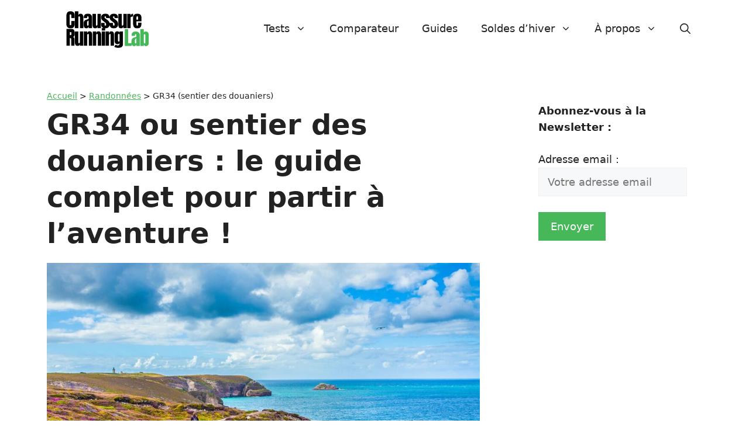

--- FILE ---
content_type: text/html; charset=UTF-8
request_url: https://chaussurerunning.fr/gr34-sentier-douaniers-bretagne/
body_size: 70206
content:
<!DOCTYPE html>
<html lang="fr-FR">
<head>
	<meta charset="UTF-8">
	<script> var ajaxurl = 'https://chaussurerunning.fr/wp-admin/admin-ajax.php'; </script><meta name='robots' content='index, follow, max-image-preview:large, max-snippet:-1, max-video-preview:-1' />
	<style>img:is([sizes="auto" i], [sizes^="auto," i]) { contain-intrinsic-size: 3000px 1500px }</style>
	<meta name="viewport" content="width=device-width, initial-scale=1">
	<!-- This site is optimized with the Yoast SEO plugin v23.8 - https://yoast.com/wordpress/plugins/seo/ -->
	<title>GR34 ou sentier des douaniers : le guide complet pour partir à l’aventure !</title><style id="perfmatters-used-css">:where(.wp-block-button__link){border-radius:9999px;box-shadow:none;padding:calc(.667em + 2px) calc(1.333em + 2px);text-decoration:none;}.wp-block-columns{align-items:normal !important;box-sizing:border-box;display:flex;flex-wrap:wrap !important;}@media (min-width:782px){.wp-block-columns{flex-wrap:nowrap !important;}}@media (max-width:781px){.wp-block-columns:not(.is-not-stacked-on-mobile)>.wp-block-column{flex-basis:100% !important;}}@media (min-width:782px){.wp-block-columns:not(.is-not-stacked-on-mobile)>.wp-block-column{flex-basis:0;flex-grow:1;}.wp-block-columns:not(.is-not-stacked-on-mobile)>.wp-block-column[style*=flex-basis]{flex-grow:0;}}:where(.wp-block-columns){margin-bottom:1.75em;}:where(.wp-block-columns.has-background){padding:1.25em 2.375em;}.wp-block-column{flex-grow:1;min-width:0;overflow-wrap:break-word;word-break:break-word;}:where(.wp-block-post-comments input[type=submit]){border:none;}.wp-block-cover,.wp-block-cover-image{align-items:center;background-position:50%;box-sizing:border-box;display:flex;justify-content:center;min-height:430px;overflow:hidden;overflow:clip;padding:1em;position:relative;}.wp-block-cover .has-background-dim:not([class*=-background-color]),.wp-block-cover-image .has-background-dim:not([class*=-background-color]),.wp-block-cover-image.has-background-dim:not([class*=-background-color]),.wp-block-cover.has-background-dim:not([class*=-background-color]){background-color:#000;}.wp-block-cover .has-background-dim.has-background-gradient,.wp-block-cover-image .has-background-dim.has-background-gradient{background-color:transparent;}.wp-block-cover-image.has-background-dim:before,.wp-block-cover.has-background-dim:before{background-color:inherit;content:"";}.wp-block-cover .wp-block-cover__background,.wp-block-cover .wp-block-cover__gradient-background,.wp-block-cover-image .wp-block-cover__background,.wp-block-cover-image .wp-block-cover__gradient-background,.wp-block-cover-image.has-background-dim:not(.has-background-gradient):before,.wp-block-cover.has-background-dim:not(.has-background-gradient):before{bottom:0;left:0;opacity:.5;position:absolute;right:0;top:0;z-index:1;}.wp-block-cover-image.has-background-dim.has-background-dim-10 .wp-block-cover__background,.wp-block-cover-image.has-background-dim.has-background-dim-10 .wp-block-cover__gradient-background,.wp-block-cover-image.has-background-dim.has-background-dim-10:not(.has-background-gradient):before,.wp-block-cover.has-background-dim.has-background-dim-10 .wp-block-cover__background,.wp-block-cover.has-background-dim.has-background-dim-10 .wp-block-cover__gradient-background,.wp-block-cover.has-background-dim.has-background-dim-10:not(.has-background-gradient):before{opacity:.1;}.wp-block-cover-image.has-background-dim.has-background-dim-20 .wp-block-cover__background,.wp-block-cover-image.has-background-dim.has-background-dim-20 .wp-block-cover__gradient-background,.wp-block-cover-image.has-background-dim.has-background-dim-20:not(.has-background-gradient):before,.wp-block-cover.has-background-dim.has-background-dim-20 .wp-block-cover__background,.wp-block-cover.has-background-dim.has-background-dim-20 .wp-block-cover__gradient-background,.wp-block-cover.has-background-dim.has-background-dim-20:not(.has-background-gradient):before{opacity:.2;}.wp-block-cover-image.has-background-dim.has-background-dim-30 .wp-block-cover__background,.wp-block-cover-image.has-background-dim.has-background-dim-30 .wp-block-cover__gradient-background,.wp-block-cover-image.has-background-dim.has-background-dim-30:not(.has-background-gradient):before,.wp-block-cover.has-background-dim.has-background-dim-30 .wp-block-cover__background,.wp-block-cover.has-background-dim.has-background-dim-30 .wp-block-cover__gradient-background,.wp-block-cover.has-background-dim.has-background-dim-30:not(.has-background-gradient):before{opacity:.3;}.wp-block-cover-image.has-background-dim.has-background-dim-40 .wp-block-cover__background,.wp-block-cover-image.has-background-dim.has-background-dim-40 .wp-block-cover__gradient-background,.wp-block-cover-image.has-background-dim.has-background-dim-40:not(.has-background-gradient):before,.wp-block-cover.has-background-dim.has-background-dim-40 .wp-block-cover__background,.wp-block-cover.has-background-dim.has-background-dim-40 .wp-block-cover__gradient-background,.wp-block-cover.has-background-dim.has-background-dim-40:not(.has-background-gradient):before{opacity:.4;}.wp-block-cover-image.has-background-dim.has-background-dim-50 .wp-block-cover__background,.wp-block-cover-image.has-background-dim.has-background-dim-50 .wp-block-cover__gradient-background,.wp-block-cover-image.has-background-dim.has-background-dim-50:not(.has-background-gradient):before,.wp-block-cover.has-background-dim.has-background-dim-50 .wp-block-cover__background,.wp-block-cover.has-background-dim.has-background-dim-50 .wp-block-cover__gradient-background,.wp-block-cover.has-background-dim.has-background-dim-50:not(.has-background-gradient):before{opacity:.5;}.wp-block-cover-image.has-background-dim.has-background-dim-60 .wp-block-cover__background,.wp-block-cover-image.has-background-dim.has-background-dim-60 .wp-block-cover__gradient-background,.wp-block-cover-image.has-background-dim.has-background-dim-60:not(.has-background-gradient):before,.wp-block-cover.has-background-dim.has-background-dim-60 .wp-block-cover__background,.wp-block-cover.has-background-dim.has-background-dim-60 .wp-block-cover__gradient-background,.wp-block-cover.has-background-dim.has-background-dim-60:not(.has-background-gradient):before{opacity:.6;}.wp-block-cover-image.has-background-dim.has-background-dim-70 .wp-block-cover__background,.wp-block-cover-image.has-background-dim.has-background-dim-70 .wp-block-cover__gradient-background,.wp-block-cover-image.has-background-dim.has-background-dim-70:not(.has-background-gradient):before,.wp-block-cover.has-background-dim.has-background-dim-70 .wp-block-cover__background,.wp-block-cover.has-background-dim.has-background-dim-70 .wp-block-cover__gradient-background,.wp-block-cover.has-background-dim.has-background-dim-70:not(.has-background-gradient):before{opacity:.7;}.wp-block-cover-image.has-background-dim.has-background-dim-80 .wp-block-cover__background,.wp-block-cover-image.has-background-dim.has-background-dim-80 .wp-block-cover__gradient-background,.wp-block-cover-image.has-background-dim.has-background-dim-80:not(.has-background-gradient):before,.wp-block-cover.has-background-dim.has-background-dim-80 .wp-block-cover__background,.wp-block-cover.has-background-dim.has-background-dim-80 .wp-block-cover__gradient-background,.wp-block-cover.has-background-dim.has-background-dim-80:not(.has-background-gradient):before{opacity:.8;}.wp-block-cover-image.has-background-dim.has-background-dim-90 .wp-block-cover__background,.wp-block-cover-image.has-background-dim.has-background-dim-90 .wp-block-cover__gradient-background,.wp-block-cover-image.has-background-dim.has-background-dim-90:not(.has-background-gradient):before,.wp-block-cover.has-background-dim.has-background-dim-90 .wp-block-cover__background,.wp-block-cover.has-background-dim.has-background-dim-90 .wp-block-cover__gradient-background,.wp-block-cover.has-background-dim.has-background-dim-90:not(.has-background-gradient):before{opacity:.9;}.wp-block-cover-image.has-background-dim.has-background-dim-100 .wp-block-cover__background,.wp-block-cover-image.has-background-dim.has-background-dim-100 .wp-block-cover__gradient-background,.wp-block-cover-image.has-background-dim.has-background-dim-100:not(.has-background-gradient):before,.wp-block-cover.has-background-dim.has-background-dim-100 .wp-block-cover__background,.wp-block-cover.has-background-dim.has-background-dim-100 .wp-block-cover__gradient-background,.wp-block-cover.has-background-dim.has-background-dim-100:not(.has-background-gradient):before{opacity:1;}.wp-block-cover .wp-block-cover__background.has-background-dim.has-background-dim-0,.wp-block-cover .wp-block-cover__gradient-background.has-background-dim.has-background-dim-0,.wp-block-cover-image .wp-block-cover__background.has-background-dim.has-background-dim-0,.wp-block-cover-image .wp-block-cover__gradient-background.has-background-dim.has-background-dim-0{opacity:0;}.wp-block-cover .wp-block-cover__background.has-background-dim.has-background-dim-10,.wp-block-cover .wp-block-cover__gradient-background.has-background-dim.has-background-dim-10,.wp-block-cover-image .wp-block-cover__background.has-background-dim.has-background-dim-10,.wp-block-cover-image .wp-block-cover__gradient-background.has-background-dim.has-background-dim-10{opacity:.1;}.wp-block-cover .wp-block-cover__background.has-background-dim.has-background-dim-20,.wp-block-cover .wp-block-cover__gradient-background.has-background-dim.has-background-dim-20,.wp-block-cover-image .wp-block-cover__background.has-background-dim.has-background-dim-20,.wp-block-cover-image .wp-block-cover__gradient-background.has-background-dim.has-background-dim-20{opacity:.2;}.wp-block-cover .wp-block-cover__background.has-background-dim.has-background-dim-30,.wp-block-cover .wp-block-cover__gradient-background.has-background-dim.has-background-dim-30,.wp-block-cover-image .wp-block-cover__background.has-background-dim.has-background-dim-30,.wp-block-cover-image .wp-block-cover__gradient-background.has-background-dim.has-background-dim-30{opacity:.3;}.wp-block-cover .wp-block-cover__background.has-background-dim.has-background-dim-40,.wp-block-cover .wp-block-cover__gradient-background.has-background-dim.has-background-dim-40,.wp-block-cover-image .wp-block-cover__background.has-background-dim.has-background-dim-40,.wp-block-cover-image .wp-block-cover__gradient-background.has-background-dim.has-background-dim-40{opacity:.4;}.wp-block-cover .wp-block-cover__background.has-background-dim.has-background-dim-50,.wp-block-cover .wp-block-cover__gradient-background.has-background-dim.has-background-dim-50,.wp-block-cover-image .wp-block-cover__background.has-background-dim.has-background-dim-50,.wp-block-cover-image .wp-block-cover__gradient-background.has-background-dim.has-background-dim-50{opacity:.5;}.wp-block-cover .wp-block-cover__background.has-background-dim.has-background-dim-60,.wp-block-cover .wp-block-cover__gradient-background.has-background-dim.has-background-dim-60,.wp-block-cover-image .wp-block-cover__background.has-background-dim.has-background-dim-60,.wp-block-cover-image .wp-block-cover__gradient-background.has-background-dim.has-background-dim-60{opacity:.6;}.wp-block-cover .wp-block-cover__background.has-background-dim.has-background-dim-70,.wp-block-cover .wp-block-cover__gradient-background.has-background-dim.has-background-dim-70,.wp-block-cover-image .wp-block-cover__background.has-background-dim.has-background-dim-70,.wp-block-cover-image .wp-block-cover__gradient-background.has-background-dim.has-background-dim-70{opacity:.7;}.wp-block-cover .wp-block-cover__background.has-background-dim.has-background-dim-80,.wp-block-cover .wp-block-cover__gradient-background.has-background-dim.has-background-dim-80,.wp-block-cover-image .wp-block-cover__background.has-background-dim.has-background-dim-80,.wp-block-cover-image .wp-block-cover__gradient-background.has-background-dim.has-background-dim-80{opacity:.8;}.wp-block-cover .wp-block-cover__background.has-background-dim.has-background-dim-90,.wp-block-cover .wp-block-cover__gradient-background.has-background-dim.has-background-dim-90,.wp-block-cover-image .wp-block-cover__background.has-background-dim.has-background-dim-90,.wp-block-cover-image .wp-block-cover__gradient-background.has-background-dim.has-background-dim-90{opacity:.9;}.wp-block-cover .wp-block-cover__background.has-background-dim.has-background-dim-100,.wp-block-cover .wp-block-cover__gradient-background.has-background-dim.has-background-dim-100,.wp-block-cover-image .wp-block-cover__background.has-background-dim.has-background-dim-100,.wp-block-cover-image .wp-block-cover__gradient-background.has-background-dim.has-background-dim-100{opacity:1;}.wp-block-cover-image.alignleft,.wp-block-cover-image.alignright,.wp-block-cover.alignleft,.wp-block-cover.alignright{max-width:420px;width:100%;}.wp-block-cover-image:after,.wp-block-cover:after{content:"";display:block;font-size:0;min-height:inherit;}@supports (position:sticky){.wp-block-cover-image:after,.wp-block-cover:after{content:none;}}.wp-block-cover-image.aligncenter,.wp-block-cover-image.alignleft,.wp-block-cover-image.alignright,.wp-block-cover.aligncenter,.wp-block-cover.alignleft,.wp-block-cover.alignright{display:flex;}.wp-block-cover .wp-block-cover__inner-container,.wp-block-cover-image .wp-block-cover__inner-container{color:inherit;width:100%;z-index:1;}.wp-block-cover h1:where(:not(.has-text-color)),.wp-block-cover h2:where(:not(.has-text-color)),.wp-block-cover h3:where(:not(.has-text-color)),.wp-block-cover h4:where(:not(.has-text-color)),.wp-block-cover h5:where(:not(.has-text-color)),.wp-block-cover h6:where(:not(.has-text-color)),.wp-block-cover p:where(:not(.has-text-color)),.wp-block-cover-image h1:where(:not(.has-text-color)),.wp-block-cover-image h2:where(:not(.has-text-color)),.wp-block-cover-image h3:where(:not(.has-text-color)),.wp-block-cover-image h4:where(:not(.has-text-color)),.wp-block-cover-image h5:where(:not(.has-text-color)),.wp-block-cover-image h6:where(:not(.has-text-color)),.wp-block-cover-image p:where(:not(.has-text-color)){color:inherit;}.wp-block-cover-image.is-position-top-left,.wp-block-cover.is-position-top-left{align-items:flex-start;justify-content:flex-start;}.wp-block-cover-image.is-position-top-center,.wp-block-cover.is-position-top-center{align-items:flex-start;justify-content:center;}.wp-block-cover-image.is-position-top-right,.wp-block-cover.is-position-top-right{align-items:flex-start;justify-content:flex-end;}.wp-block-cover-image.is-position-center-left,.wp-block-cover.is-position-center-left{align-items:center;justify-content:flex-start;}.wp-block-cover-image.is-position-center-center,.wp-block-cover.is-position-center-center{align-items:center;justify-content:center;}.wp-block-cover-image.is-position-center-right,.wp-block-cover.is-position-center-right{align-items:center;justify-content:flex-end;}.wp-block-cover-image.is-position-bottom-left,.wp-block-cover.is-position-bottom-left{align-items:flex-end;justify-content:flex-start;}.wp-block-cover-image.is-position-bottom-center,.wp-block-cover.is-position-bottom-center{align-items:flex-end;justify-content:center;}.wp-block-cover-image.is-position-bottom-right,.wp-block-cover.is-position-bottom-right{align-items:flex-end;justify-content:flex-end;}.wp-block-cover-image.has-custom-content-position.has-custom-content-position .wp-block-cover__inner-container,.wp-block-cover.has-custom-content-position.has-custom-content-position .wp-block-cover__inner-container{margin:0;}.wp-block-cover-image.has-custom-content-position.has-custom-content-position.is-position-bottom-left .wp-block-cover__inner-container,.wp-block-cover-image.has-custom-content-position.has-custom-content-position.is-position-bottom-right .wp-block-cover__inner-container,.wp-block-cover-image.has-custom-content-position.has-custom-content-position.is-position-center-left .wp-block-cover__inner-container,.wp-block-cover-image.has-custom-content-position.has-custom-content-position.is-position-center-right .wp-block-cover__inner-container,.wp-block-cover-image.has-custom-content-position.has-custom-content-position.is-position-top-left .wp-block-cover__inner-container,.wp-block-cover-image.has-custom-content-position.has-custom-content-position.is-position-top-right .wp-block-cover__inner-container,.wp-block-cover.has-custom-content-position.has-custom-content-position.is-position-bottom-left .wp-block-cover__inner-container,.wp-block-cover.has-custom-content-position.has-custom-content-position.is-position-bottom-right .wp-block-cover__inner-container,.wp-block-cover.has-custom-content-position.has-custom-content-position.is-position-center-left .wp-block-cover__inner-container,.wp-block-cover.has-custom-content-position.has-custom-content-position.is-position-center-right .wp-block-cover__inner-container,.wp-block-cover.has-custom-content-position.has-custom-content-position.is-position-top-left .wp-block-cover__inner-container,.wp-block-cover.has-custom-content-position.has-custom-content-position.is-position-top-right .wp-block-cover__inner-container{margin:0;width:auto;}.wp-block-cover .wp-block-cover__image-background,.wp-block-cover video.wp-block-cover__video-background,.wp-block-cover-image .wp-block-cover__image-background,.wp-block-cover-image video.wp-block-cover__video-background{border:none;bottom:0;box-shadow:none;height:100%;left:0;margin:0;max-height:none;max-width:none;object-fit:cover;outline:none;padding:0;position:absolute;right:0;top:0;width:100%;}.wp-block-cover-image.has-parallax,.wp-block-cover.has-parallax,.wp-block-cover__image-background.has-parallax,video.wp-block-cover__video-background.has-parallax{background-attachment:fixed;background-repeat:no-repeat;background-size:cover;}@supports (-webkit-touch-callout:inherit){.wp-block-cover-image.has-parallax,.wp-block-cover.has-parallax,.wp-block-cover__image-background.has-parallax,video.wp-block-cover__video-background.has-parallax{background-attachment:scroll;}}@media (prefers-reduced-motion:reduce){.wp-block-cover-image.has-parallax,.wp-block-cover.has-parallax,.wp-block-cover__image-background.has-parallax,video.wp-block-cover__video-background.has-parallax{background-attachment:scroll;}}.wp-block-cover-image.is-repeated,.wp-block-cover.is-repeated,.wp-block-cover__image-background.is-repeated,video.wp-block-cover__video-background.is-repeated{background-repeat:repeat;background-size:auto;}.wp-block-cover-image .wp-block-cover.has-left-content{justify-content:flex-start;}.wp-block-cover-image .wp-block-cover.has-right-content{justify-content:flex-end;}.wp-block-cover-image.has-left-content .wp-block-cover-image-text,.wp-block-cover.has-left-content .wp-block-cover-text,section.wp-block-cover-image.has-left-content>h2{margin-left:0;text-align:left;}.wp-block-cover-image.has-right-content .wp-block-cover-image-text,.wp-block-cover.has-right-content .wp-block-cover-text,section.wp-block-cover-image.has-right-content>h2{margin-right:0;text-align:right;}.wp-block-cover .wp-block-cover-text,.wp-block-cover-image .wp-block-cover-image-text,section.wp-block-cover-image>h2{font-size:2em;line-height:1.25;margin-bottom:0;max-width:840px;padding:.44em;text-align:center;z-index:1;}:where(.wp-block-cover-image:not(.has-text-color)),:where(.wp-block-cover:not(.has-text-color)){color:#fff;}:where(.wp-block-cover-image.is-light:not(.has-text-color)),:where(.wp-block-cover.is-light:not(.has-text-color)){color:#000;}.wp-block-embed.alignleft,.wp-block-embed.alignright,.wp-block[data-align=left]>[data-type="core/embed"],.wp-block[data-align=right]>[data-type="core/embed"]{max-width:360px;width:100%;}.wp-block-embed.alignleft .wp-block-embed__wrapper,.wp-block-embed.alignright .wp-block-embed__wrapper,.wp-block[data-align=left]>[data-type="core/embed"] .wp-block-embed__wrapper,.wp-block[data-align=right]>[data-type="core/embed"] .wp-block-embed__wrapper{min-width:280px;}.wp-block-cover .wp-block-embed{min-height:240px;min-width:320px;}.wp-block-embed{overflow-wrap:break-word;}.wp-block-embed figcaption{margin-bottom:1em;margin-top:.5em;}.wp-block-embed iframe{max-width:100%;}.wp-block-embed__wrapper{position:relative;}.wp-embed-responsive .wp-has-aspect-ratio .wp-block-embed__wrapper:before{content:"";display:block;padding-top:50%;}.wp-embed-responsive .wp-has-aspect-ratio iframe{bottom:0;height:100%;left:0;position:absolute;right:0;top:0;width:100%;}.wp-embed-responsive .wp-embed-aspect-21-9 .wp-block-embed__wrapper:before{padding-top:42.85%;}.wp-embed-responsive .wp-embed-aspect-18-9 .wp-block-embed__wrapper:before{padding-top:50%;}.wp-embed-responsive .wp-embed-aspect-16-9 .wp-block-embed__wrapper:before{padding-top:56.25%;}.wp-embed-responsive .wp-embed-aspect-4-3 .wp-block-embed__wrapper:before{padding-top:75%;}.wp-embed-responsive .wp-embed-aspect-1-1 .wp-block-embed__wrapper:before{padding-top:100%;}.wp-embed-responsive .wp-embed-aspect-9-16 .wp-block-embed__wrapper:before{padding-top:177.77%;}.wp-embed-responsive .wp-embed-aspect-1-2 .wp-block-embed__wrapper:before{padding-top:200%;}:where(.wp-block-file){margin-bottom:1.5em;}:where(.wp-block-file__button){border-radius:2em;display:inline-block;padding:.5em 1em;}:where(.wp-block-file__button):is(a):active,:where(.wp-block-file__button):is(a):focus,:where(.wp-block-file__button):is(a):hover,:where(.wp-block-file__button):is(a):visited{box-shadow:none;color:#fff;opacity:.85;text-decoration:none;}h1.has-background,h2.has-background,h3.has-background,h4.has-background,h5.has-background,h6.has-background{padding:1.25em 2.375em;}.wp-block-image img{box-sizing:border-box;height:auto;max-width:100%;vertical-align:bottom;}.wp-block-image[style*=border-radius] img,.wp-block-image[style*=border-radius]>a{border-radius:inherit;}.wp-block-image.aligncenter{text-align:center;}.wp-block-image .aligncenter,.wp-block-image .alignleft,.wp-block-image .alignright,.wp-block-image.aligncenter,.wp-block-image.alignleft,.wp-block-image.alignright{display:table;}.wp-block-image .alignleft{float:left;margin:.5em 1em .5em 0;}.wp-block-image .aligncenter{margin-left:auto;margin-right:auto;}.wp-block-image :where(.has-border-color){border-style:solid;}.wp-block-image :where([style*=border-top-color]){border-top-style:solid;}.wp-block-image :where([style*=border-right-color]){border-right-style:solid;}.wp-block-image :where([style*=border-bottom-color]){border-bottom-style:solid;}.wp-block-image :where([style*=border-left-color]){border-left-style:solid;}.wp-block-image :where([style*=border-width]){border-style:solid;}.wp-block-image :where([style*=border-top-width]){border-top-style:solid;}.wp-block-image :where([style*=border-right-width]){border-right-style:solid;}.wp-block-image :where([style*=border-bottom-width]){border-bottom-style:solid;}.wp-block-image :where([style*=border-left-width]){border-left-style:solid;}.wp-block-image figure{margin:0;}@keyframes turn-on-visibility{0%{opacity:0;}to{opacity:1;}}@keyframes turn-off-visibility{0%{opacity:1;visibility:visible;}99%{opacity:0;visibility:visible;}to{opacity:0;visibility:hidden;}}@keyframes lightbox-zoom-in{0%{transform:translate(calc(-50vw + var(--wp--lightbox-initial-left-position)),calc(-50vh + var(--wp--lightbox-initial-top-position))) scale(var(--wp--lightbox-scale));}to{transform:translate(-50%,-50%) scale(1);}}@keyframes lightbox-zoom-out{0%{transform:translate(-50%,-50%) scale(1);visibility:visible;}99%{visibility:visible;}to{transform:translate(calc(-50vw + var(--wp--lightbox-initial-left-position)),calc(-50vh + var(--wp--lightbox-initial-top-position))) scale(var(--wp--lightbox-scale));visibility:hidden;}}:where(.wp-block-latest-comments:not([style*=line-height] .wp-block-latest-comments__comment)){line-height:1.1;}:where(.wp-block-latest-comments:not([style*=line-height] .wp-block-latest-comments__comment-excerpt p)){line-height:1.8;}ol,ul{box-sizing:border-box;}ol.has-background,ul.has-background{padding:1.25em 2.375em;}:where(.wp-block-navigation.has-background .wp-block-navigation-item a:not(.wp-element-button)),:where(.wp-block-navigation.has-background .wp-block-navigation-submenu a:not(.wp-element-button)){padding:.5em 1em;}:where(.wp-block-navigation .wp-block-navigation__submenu-container .wp-block-navigation-item a:not(.wp-element-button)),:where(.wp-block-navigation .wp-block-navigation__submenu-container .wp-block-navigation-submenu a:not(.wp-element-button)),:where(.wp-block-navigation .wp-block-navigation__submenu-container .wp-block-navigation-submenu button.wp-block-navigation-item__content),:where(.wp-block-navigation .wp-block-navigation__submenu-container .wp-block-pages-list__item button.wp-block-navigation-item__content){padding:.5em 1em;}@keyframes overlay-menu__fade-in-animation{0%{opacity:0;transform:translateY(.5em);}to{opacity:1;transform:translateY(0);}}p.has-background{padding:1.25em 2.375em;}:where(p.has-text-color:not(.has-link-color)) a{color:inherit;}:where(.wp-block-post-excerpt){margin-bottom:var(--wp--style--block-gap);margin-top:var(--wp--style--block-gap);}:where(.wp-block-preformatted.has-background){padding:1.25em 2.375em;}:where(.wp-block-pullquote){margin:0 0 1em;}:where(.wp-block-search__button){border:1px solid #ccc;padding:6px 10px;}:where(.wp-block-search__button-inside .wp-block-search__inside-wrapper){border:1px solid #949494;box-sizing:border-box;padding:4px;}:where(.wp-block-search__button-inside .wp-block-search__inside-wrapper) :where(.wp-block-search__button){padding:4px 8px;}.wp-block-social-links{background:none;box-sizing:border-box;margin-left:0;padding-left:0;padding-right:0;text-indent:0;}.wp-block-social-links .wp-social-link a,.wp-block-social-links .wp-social-link a:hover{border-bottom:0;box-shadow:none;text-decoration:none;}.wp-block-social-links .wp-social-link a{padding:.25em;}.wp-block-social-links .wp-social-link svg{height:1em;width:1em;}.wp-block-social-links .wp-social-link span:not(.screen-reader-text){font-size:.65em;margin-left:.5em;margin-right:.5em;}.wp-block-social-links,.wp-block-social-links.has-normal-icon-size{font-size:24px;}.wp-block-social-links.aligncenter{display:flex;justify-content:center;}.wp-block-social-link{border-radius:9999px;display:block;height:auto;transition:transform .1s ease;}@media (prefers-reduced-motion:reduce){.wp-block-social-link{transition-delay:0s;transition-duration:0s;}}.wp-block-social-link a{align-items:center;display:flex;line-height:0;transition:transform .1s ease;}.wp-block-social-link:hover{transform:scale(1.1);}.wp-block-social-links .wp-block-social-link .wp-block-social-link-anchor,.wp-block-social-links .wp-block-social-link .wp-block-social-link-anchor svg,.wp-block-social-links .wp-block-social-link .wp-block-social-link-anchor:active,.wp-block-social-links .wp-block-social-link .wp-block-social-link-anchor:hover,.wp-block-social-links .wp-block-social-link .wp-block-social-link-anchor:visited{fill:currentColor;color:currentColor;}.wp-block-social-links:not(.is-style-logos-only) .wp-social-link{background-color:#f0f0f0;color:#444;}.wp-block-social-links:not(.is-style-logos-only) .wp-social-link-facebook{background-color:#1778f2;color:#fff;}.wp-block-social-links:not(.is-style-logos-only) .wp-social-link-youtube{background-color:red;color:#fff;}.wp-block-spacer{clear:both;}.wp-block-table{overflow-x:auto;}.wp-block-table table{border-collapse:collapse;width:100%;}.wp-block-table td,.wp-block-table th{border:1px solid;padding:.5em;}.wp-block-table.aligncenter,.wp-block-table.alignleft,.wp-block-table.alignright{display:table;width:auto;}.wp-block-table.aligncenter td,.wp-block-table.aligncenter th,.wp-block-table.alignleft td,.wp-block-table.alignleft th,.wp-block-table.alignright td,.wp-block-table.alignright th{word-break:break-word;}.wp-block-table table[style*=border-top-color] tr:first-child,.wp-block-table table[style*=border-top-color] tr:first-child td,.wp-block-table table[style*=border-top-color] tr:first-child th,.wp-block-table table[style*=border-top-color]>*,.wp-block-table table[style*=border-top-color]>* td,.wp-block-table table[style*=border-top-color]>* th{border-top-color:inherit;}.wp-block-table table[style*=border-top-color] tr:not(:first-child){border-top-color:currentColor;}.wp-block-table table[style*=border-right-color] td:last-child,.wp-block-table table[style*=border-right-color] th,.wp-block-table table[style*=border-right-color] tr,.wp-block-table table[style*=border-right-color]>*{border-right-color:inherit;}.wp-block-table table[style*=border-bottom-color] tr:last-child,.wp-block-table table[style*=border-bottom-color] tr:last-child td,.wp-block-table table[style*=border-bottom-color] tr:last-child th,.wp-block-table table[style*=border-bottom-color]>*,.wp-block-table table[style*=border-bottom-color]>* td,.wp-block-table table[style*=border-bottom-color]>* th{border-bottom-color:inherit;}.wp-block-table table[style*=border-bottom-color] tr:not(:last-child){border-bottom-color:currentColor;}.wp-block-table table[style*=border-left-color] td:first-child,.wp-block-table table[style*=border-left-color] th,.wp-block-table table[style*=border-left-color] tr,.wp-block-table table[style*=border-left-color]>*{border-left-color:inherit;}.wp-block-table table[style*=border-style] td,.wp-block-table table[style*=border-style] th,.wp-block-table table[style*=border-style] tr,.wp-block-table table[style*=border-style]>*{border-style:inherit;}.wp-block-table table[style*=border-width] td,.wp-block-table table[style*=border-width] th,.wp-block-table table[style*=border-width] tr,.wp-block-table table[style*=border-width]>*{border-style:inherit;border-width:inherit;}:where(.wp-block-term-description){margin-bottom:var(--wp--style--block-gap);margin-top:var(--wp--style--block-gap);}:where(pre.wp-block-verse){font-family:inherit;}.editor-styles-wrapper,.entry-content{counter-reset:footnotes;}:root{--wp--preset--font-size--normal:16px;--wp--preset--font-size--huge:42px;}.has-text-align-center{text-align:center;}.aligncenter{clear:both;}.screen-reader-text{clip:rect(1px,1px,1px,1px);word-wrap:normal !important;border:0;-webkit-clip-path:inset(50%);clip-path:inset(50%);height:1px;margin:-1px;overflow:hidden;padding:0;position:absolute;width:1px;}.screen-reader-text:focus{clip:auto !important;background-color:#ddd;-webkit-clip-path:none;clip-path:none;color:#444;display:block;font-size:1em;height:auto;left:5px;line-height:normal;padding:15px 23px 14px;text-decoration:none;top:5px;width:auto;z-index:100000;}html :where(.has-border-color){border-style:solid;}html :where([style*=border-top-color]){border-top-style:solid;}html :where([style*=border-right-color]){border-right-style:solid;}html :where([style*=border-bottom-color]){border-bottom-style:solid;}html :where([style*=border-left-color]){border-left-style:solid;}html :where([style*=border-width]){border-style:solid;}html :where([style*=border-top-width]){border-top-style:solid;}html :where([style*=border-right-width]){border-right-style:solid;}html :where([style*=border-bottom-width]){border-bottom-style:solid;}html :where([style*=border-left-width]){border-left-style:solid;}html :where(img[class*=wp-image-]){height:auto;max-width:100%;}:where(figure){margin:0 0 1em;}html :where(.is-position-sticky){--wp-admin--admin-bar--position-offset:var(--wp-admin--admin-bar--height,0px);}@media screen and (max-width:600px){html :where(.is-position-sticky){--wp-admin--admin-bar--position-offset:0px;}}.cg-box-layout-seven .cg-box-name:hover,.cg-btn,table[class*=cg-table-] tbody td a,table[class*=cg-table-] tbody td a:focus,table[class*=cg-table-] tbody td a:hover{text-decoration:none;}.cg-btn,.cg-choice-box-six .cg-cb-items .cg-tbl-rate-svg svg,.cg-slider .cg-slide,.cg-tbl-img img,.cg-tbl-rate-svg svg,a{transition:none !important;}:root{--cg-orange:#f39c12;--cg-carrot:#e67e22;--cg-red:#e74c3c;--cg-gray:#95a5a6;--cg-blue:#3498db;--cg-black:#2f3640;--cg-green:#27ae60;--cg-bluebell:#2b348e;--cg-bluedark:#1289a7;--cg-berry:#ca2c68;--cg-keppel:#ae7c5b;--cg-dupain:#148f77;--cg-darkorange:#f33b19;--cg-darknavy:#0f4c75;--cg-eggplant:#5a3d55;--cg-darkgreen:#438a5e;--cg-theme-color:#333;}[class*=cg-] [data-ez-name],table[data-first=hide] td:first-child,table[data-first=hide] th:first-child,table[data-fourth=hide] td:nth-child(4),table[data-fourth=hide] th:nth-child(4),table[data-second=hide] td:nth-child(2),table[data-second=hide] th:nth-child(2),table[data-third=hide] td:nth-child(3),table[data-third=hide] th:nth-child(3){display:none !important;}table[class*=cg-table-]{border-spacing:0;border-collapse:collapse;background-color:transparent;width:100%;max-width:100%;margin-bottom:20px;line-height:normal;border:none;}table[class*=cg-table-] tbody td{padding:8px;vertical-align:middle;position:relative;border:none;}.cg-box-layout-seven .cg-lc-button,.cg-table-eight.tbl-sidebar .cg-tbl-desc-col .cg-tbl-ribbon,.cg-table-eight.tbl-sidebar .cg-tbl-row .cg-table-title,.cg-table-five tbody tr td:last-child,.cg-table-four tbody tr td:last-child,.cg-table-nine.tbl-sidebar .cg-tbl-desc-col .cg-tbl-ribbon,.cg-table-nine.tbl-sidebar .cg-tbl-row .cg-table-title,.cg-table-one tbody tr td:last-child,.cg-table-seven.tbl-sidebar .cg-tbl-row .cg-table-title,.cg-table-six .cg-table-cell .cg-table-title,.cg-table-three tbody tr td:last-child,.cg-table-two tbody tr td:last-child{text-align:center;}.cg-box-accord-one .cg-tbl-row .cg-tbl-desc-col .cg-tbl-ribbon:before,.cg-box-accord-one[data-accord-ui=three] .cg-tbl-img-col .cg-row-number .cg-tbl-ribbon:before,.cg-box-wrap .cg-text-content .cg-our-top-pick:empty,.cg-box-wrap .cg-text-content .cg-our-top-pick[data-rate='']:before,.cg-choice-box-four .cg-cb-rate span:first-child,.cg-choice-box-four .cg-cb-rate:after,.cg-choice-box-four .cg-cb-rate:before,.cg-table-eight .cg-tbl-desc-col .cg-tbl-ribbon:before,.cg-table-five tbody tr .cg-tbl-rate:before,.cg-table-nine .cg-tbl-desc-col .cg-tbl-ribbon:before,.cg-table-nine .cg-tbl-img-col .cg-row-number .cg-tbl-ribbon:before,.cg-table-six .cg-table-sm-head,.cg-table-three tbody tr td .cg-tbl-ribbon:before,table.tbl-sidebar thead th:not(:nth-child(2)){display:none;}.cg-box-accord-one .cg-tbl-row .cg-tbl-img-col .cg-tbl-img,.cg-table-eight .cg-tbl-img-col .cg-tbl-img,.cg-table-four tbody tr td:first-child .cg-tbl-img,.cg-table-nine .cg-tbl-img-col .cg-tbl-img,.cg-table-seven .cg-tbl-img-col .cg-tbl-img,.cg-table-six .cg-table-cell .cg-tbl-img{margin:0 auto;}.cg-table-eight,.cg-table-nine,.cg-table-seven,.cg-table-seven .cg-tbl-row{position:relative;box-sizing:border-box;}.cg-box-accord-one .cg-tbl-row .cg-tbl-img-col,.cg-table-eight .cg-tbl-img-col,.cg-table-nine .cg-tbl-img-col,.cg-table-seven .cg-tbl-img-col{padding-left:25px;flex:0 0 175px;max-width:175px;box-sizing:border-box;}.cg-table-eight .cg-tbl-desc-col,.cg-table-nine .cg-tbl-desc-col,.cg-table-seven .cg-tbl-desc-col{padding:0 15px;flex:0 0 calc(100% - 175px - 220px);max-width:calc(100% - 175px - 220px);box-sizing:border-box;}.cg-table-eight .cg-tbl-btn-col,.cg-table-nine .cg-tbl-btn-col,.cg-table-seven .cg-tbl-btn-col{padding-right:25px;flex:0 0 220px;max-width:220px;box-sizing:border-box;text-align:center;}.cg-table-eight,.cg-table-nine{width:100%;overflow:hidden;counter-reset:number-counter;margin-bottom:20px;}.cg-table-eight .cg-tbl-row,.cg-table-nine .cg-tbl-row{margin:40px 8px;background-color:#fff;border:1px solid #eee;position:relative;align-items:center;display:flex;flex-direction:row;justify-content:center;padding:15px 0;box-sizing:border-box;border-radius:4px;}.cg-box-accord-one .cg-tbl-row .cg-tbl-desc-col .cg-table-title,.cg-table-eight .cg-tbl-desc-col .cg-table-title,.cg-table-nine .cg-tbl-desc-col .cg-table-title{margin:4px 0 5px;}.cg-box-accord-one[data-accord-ui=three] .cg-tbl-row .cg-tbl-btn-col .cg-tbl-rate.cg-teight-rate span,.cg-box-layout-four .product-box-image .cg-tbl-rate.cg-teight-rate span,.cg-box-layout-one .cg-layout-img .cg-li-ratebadge .cg-tbl-rate span,.cg-box-layout-seven .cg-layout-img .cg-tbl-rate.cg-teight-rate span,.cg-table-eight .cg-tbl-desc-col .cg-tbl-rate.cg-teight-rate span,.cg-table-nine .cg-tbl-btn-col .cg-tbl-rate.cg-teight-rate span{margin-left:94px;font-size:16px;font-weight:700;line-height:24px;display:inline-block;position:relative;white-space:nowrap;}.cg-table-eight .cg-tbl-btn-col .cg-btn,.cg-table-nine .cg-tbl-btn-col .cg-btn{margin:4px;min-width:auto;}.cg-box-accord-one[data-accord-ui=three] .cg-tbl-img-col .cg-row-number,.cg-table-nine .cg-tbl-img-col .cg-row-number{z-index:1;counter-increment:number-counter;position:absolute;top:-14px;display:flex;align-items:center;}.cg-table-nine .cg-tbl-img-col .cg-row-number:before{content:counter(number-counter);color:#fff;font-weight:500;font-size:20px;display:flex;align-items:center;justify-content:center;height:36px;width:36px;border-radius:100%;position:relative;background-color:var(--cg-theme-color);z-index:1;}.cg-box-accord-one[data-accord-ui=three] .cg-tbl-img-col .cg-row-number .cg-tbl-ribbon,.cg-table-nine .cg-tbl-img-col .cg-row-number .cg-tbl-ribbon{margin:0 0 0 -11px;border-radius:0 5px 50px 0;padding:5px 20px;box-shadow:none;font-weight:400;border:none;background-color:var(--cg-theme-color);color:#fff;max-width:inherit;font-size:14px !important;}.cg-box-accord-one[data-accord-ui=three] .cg-tbl-img-col .cg-row-number .cg-tbl-ribbon small,.cg-table-nine .cg-tbl-img-col .cg-row-number .cg-tbl-ribbon small{line-height:14px;}.cg-table-nine .cg-tbl-btn-col .cg-tbl-rate.cg-teight-rate,.cg-table-nine.tbl-sidebar .cg-tbl-rate.cg-teight-rate{margin:0 auto 10px;left:-17px;}.cg-table-nine .cg-tbl-btn-col .cg-tbl-rate.cg-teight-rate span{font-size:25px;}[data-tr-glow=true]{box-shadow:0 0 0 2px inset var(--cg-theme-color) !important;position:relative;}[data-topbox-glow=true]{border:2px solid var(--cg-theme-color) !important;position:relative;}@keyframes glower{0%,100%{background-position:0 0;}50%{background-position:400% 0;}}@-webkit-keyframes gradientAnim{0%,to{background-position:0 50%;}50%{background-position:100% 50%;}}@keyframes gradientAnim{0%,to{background-position:0 50%;}50%{background-position:100% 50%;}}.cg-table-eight.tbl-sidebar .cg-tbl-row,.cg-table-nine.tbl-sidebar .cg-tbl-row,.cg-table-seven.tbl-sidebar .cg-tbl-row{flex-wrap:wrap;padding:15px;}.cg-table-eight.tbl-sidebar .cg-tbl-btn-col,.cg-table-eight.tbl-sidebar .cg-tbl-desc-col,.cg-table-eight.tbl-sidebar .cg-tbl-img-col,.cg-table-nine.tbl-sidebar .cg-tbl-btn-col,.cg-table-nine.tbl-sidebar .cg-tbl-desc-col,.cg-table-nine.tbl-sidebar .cg-tbl-img-col,.cg-table-seven.tbl-sidebar .cg-tbl-btn-col,.cg-table-seven.tbl-sidebar .cg-tbl-desc-col,.cg-table-seven.tbl-sidebar .cg-tbl-img-col{padding:0;flex:0 0 100%;max-width:100%;}@media screen and (max-width:860px){.cg-box-accord-one .cg-tbl-row,.cg-table-eight .cg-tbl-row,.cg-table-nine .cg-tbl-row,.cg-table-seven .cg-tbl-row{flex-wrap:wrap;padding:15px;}.cg-box-accord-one .cg-tbl-desc-col .cg-tbl-ribbon,.cg-box-accord-one .cg-tbl-row .cg-table-title,.cg-table-eight .cg-tbl-desc-col .cg-tbl-ribbon,.cg-table-eight .cg-tbl-row .cg-table-title,.cg-table-nine .cg-tbl-row .cg-table-title,.cg-table-seven .cg-tbl-row .cg-table-title{text-align:center;}.cg-box-accord-one .cg-tbl-row .cg-tbl-desc-col,.cg-table-eight .cg-tbl-desc-col,.cg-table-nine .cg-tbl-desc-col,.cg-table-seven .cg-tbl-desc-col{margin:10px 0;}.cg-box-accord-one .cg-tbl-row .cg-tbl-btn-col,.cg-box-accord-one .cg-tbl-row .cg-tbl-desc-col,.cg-box-accord-one .cg-tbl-row .cg-tbl-img-col,.cg-table-eight .cg-tbl-btn-col,.cg-table-eight .cg-tbl-desc-col,.cg-table-eight .cg-tbl-img-col,.cg-table-nine .cg-tbl-btn-col,.cg-table-nine .cg-tbl-desc-col,.cg-table-nine .cg-tbl-img-col,.cg-table-seven .cg-tbl-btn-col,.cg-table-seven .cg-tbl-desc-col,.cg-table-seven .cg-tbl-img-col{padding:0;flex:0 0 100%;max-width:100%;}}@media screen and (max-width:767px){table[class*=cg-table-],table[class*=cg-table-] tr,table[class*=cg-table-] tr td:not(:last-child){text-align:inherit !important;}}.cg-box-accord-one:hover,.cg-box-accord-three:hover,.cg-box-accord-two:hover,.cg-box-wrap:hover,.cg-cb-row .cg-cb-items:hover,.cg-cb-row .cg-cb-items:not(:first-child):hover,.cg-table-eight .cg-tbl-row:hover,.cg-table-nine .cg-tbl-row:hover,.cg-table-seven .cg-tbl-row:hover{border:1px var(--cg-theme-color) solid;}@keyframes spin{from{transform:rotate(0deg);}to{transform:rotate(360deg);}}@keyframes blink{from{opacity:0;}50%{opacity:1;}to{opacity:0;}}html{box-sizing:border-box;}*,*:before,*:after{box-sizing:inherit;}html{-ms-text-size-adjust:100%;-webkit-text-size-adjust:100%;}body{margin:0;}article,aside,details,figcaption,figure,footer,header,main,menu,nav,section{display:block;}[hidden],template{display:none;}a{background-color:transparent;}a:active,a:hover{outline-width:0;}b,strong{font-weight:bolder;}small{font-size:80%;}sub,sup{font-size:75%;line-height:0;position:relative;vertical-align:baseline;}sup{top:-.5em;}figure{margin:1em 40px;}img{border-style:none;}button,input,select,textarea,optgroup{font:inherit;margin:0;}button,input{overflow:visible;}button,select{text-transform:none;}button,[type=button],[type=reset],[type=submit]{-webkit-appearance:button;}button::-moz-focus-inner,[type=button]::-moz-focus-inner,[type=reset]::-moz-focus-inner,[type=submit]::-moz-focus-inner{border-style:none;padding:0;}button:-moz-focusring,[type=button]:-moz-focusring,[type=reset]:-moz-focusring,[type=submit]:-moz-focusring{outline:1px dotted ButtonText;}textarea{overflow:auto;}[type=checkbox],[type=radio]{padding:0;}[type=number]::-webkit-inner-spin-button,[type=number]::-webkit-outer-spin-button{height:auto;}[type=search]{-webkit-appearance:textfield;outline-offset:-2px;}[type=search]::-webkit-search-decoration{-webkit-appearance:none;}::-webkit-file-upload-button{-webkit-appearance:button;font:inherit;}html,body{font-family:Verdana,sans-serif;font-size:15px;line-height:1.5;}html{overflow-x:hidden;}h1{font-size:36px;}h2{font-size:30px;}h3{font-size:24px;}h4{font-size:20px;}h1,h2,h3,h4,h5,h6{font-family:"Segoe UI",Arial,sans-serif;font-weight:400;margin:10px 0;}img{vertical-align:middle;}a{color:inherit;}.w3-disabled *,:disabled *{pointer-events:none;}.w3-main,#main{transition:margin-left .4s;}.w3-container:after,.w3-container:before,.w3-panel:after,.w3-panel:before,.w3-row:after,.w3-row:before,.w3-row-padding:after,.w3-row-padding:before,.w3-cell-row:before,.w3-cell-row:after,.w3-clear:after,.w3-clear:before,.w3-bar:before,.w3-bar:after{content:"";display:table;clear:both;}.w3-round-xlarge{border-radius:16px;}.w3-container,.w3-panel{padding:.01em 16px;}@keyframes w3-spin{0%{transform:rotate(0deg);}100%{transform:rotate(359deg);}}@keyframes fading{0%{opacity:0;}50%{opacity:1;}100%{opacity:0;}}@keyframes opac{from{opacity:0;}to{opacity:1;}}@keyframes animatetop{from{top:-300px;opacity:0;}to{top:0;opacity:1;}}@keyframes animateleft{from{left:-300px;opacity:0;}to{left:0;opacity:1;}}@keyframes animateright{from{right:-300px;opacity:0;}to{right:0;opacity:1;}}@keyframes animatebottom{from{bottom:-300px;opacity:0;}to{bottom:0;opacity:1;}}@keyframes animatezoom{from{transform:scale(0);}to{transform:scale(1);}}.w3-light-grey,.w3-hover-light-grey:hover,.w3-light-gray,.w3-hover-light-gray:hover{color:#000 !important;background-color:#f1f1f1 !important;}.comment-respond{margin-top:0;}.comment-form>.form-submit{margin-bottom:0;}.comment-form input,.comment-form-comment{margin-bottom:10px;}.comment-form-comment textarea{resize:vertical;}.comment-form #author,.comment-form #email,.comment-form #url{display:block;}.comment-form-cookies-consent{display:flex;align-items:center;}.comment-form-cookies-consent input{margin-right:.5em;margin-bottom:0;}#cancel-comment-reply-link{padding-left:10px;}.footer-widgets-container{padding:40px;}.inside-footer-widgets{display:flex;}.inside-footer-widgets>div{flex:1 1 0;}.site-footer .footer-widgets-container .inner-padding{padding:0 0 0 40px;}.site-footer .footer-widgets-container .inside-footer-widgets{margin-left:-40px;}.site-footer:not(.footer-bar-active) .copyright-bar{margin:0 auto;}@media (max-width:768px){.inside-footer-widgets{flex-direction:column;}.inside-footer-widgets>div:not(:last-child){margin-bottom:40px;}.site-footer .footer-widgets .footer-widgets-container .inside-footer-widgets{margin:0;}.site-footer .footer-widgets .footer-widgets-container .inner-padding{padding:0;}}blockquote,body,dd,dl,dt,fieldset,figure,h1,h2,h3,h4,h5,h6,hr,html,iframe,legend,li,ol,p,pre,textarea,ul{margin:0;padding:0;border:0;}html{font-family:sans-serif;-webkit-text-size-adjust:100%;-ms-text-size-adjust:100%;-webkit-font-smoothing:antialiased;-moz-osx-font-smoothing:grayscale;}main{display:block;}html{box-sizing:border-box;}*,::after,::before{box-sizing:inherit;}button,input,optgroup,select,textarea{font-family:inherit;font-size:100%;margin:0;}[type=search]{-webkit-appearance:textfield;outline-offset:-2px;}[type=search]::-webkit-search-decoration{-webkit-appearance:none;}::-moz-focus-inner{border-style:none;padding:0;}:-moz-focusring{outline:1px dotted ButtonText;}body,button,input,select,textarea{font-family:-apple-system,system-ui,BlinkMacSystemFont,"Segoe UI",Helvetica,Arial,sans-serif,"Apple Color Emoji","Segoe UI Emoji","Segoe UI Symbol";font-weight:400;text-transform:none;font-size:17px;line-height:1.5;}p{margin-bottom:1.5em;}h1,h2,h3,h4,h5,h6{font-family:inherit;font-size:100%;font-style:inherit;font-weight:inherit;}table,td,th{border:1px solid rgba(0,0,0,.1);}table{border-collapse:separate;border-spacing:0;border-width:1px 0 0 1px;margin:0 0 1.5em;width:100%;}td,th{padding:8px;}td{border-width:0 1px 1px 0;}h1{font-size:42px;margin-bottom:20px;line-height:1.2em;font-weight:400;text-transform:none;}h2{font-size:35px;margin-bottom:20px;line-height:1.2em;font-weight:400;text-transform:none;}h3{font-size:29px;margin-bottom:20px;line-height:1.2em;font-weight:400;text-transform:none;}h4{font-size:24px;}h4,h5,h6{margin-bottom:20px;}ol,ul{margin:0 0 1.5em 3em;}ul{list-style:disc;}li>ol,li>ul{margin-bottom:0;margin-left:1.5em;}b,strong{font-weight:700;}cite,dfn,em,i{font-style:italic;}sub,sup{font-size:75%;height:0;line-height:0;position:relative;vertical-align:baseline;}sup{bottom:1ex;}small{font-size:75%;}figure{margin:0;}table{margin:0 0 1.5em;width:100%;}img{height:auto;max-width:100%;}button,input[type=button],input[type=reset],input[type=submit]{background:#55555e;color:#fff;border:1px solid transparent;cursor:pointer;-webkit-appearance:button;padding:10px 20px;}input[type=email],input[type=number],input[type=password],input[type=search],input[type=tel],input[type=text],input[type=url],select,textarea{border:1px solid;border-radius:0;padding:10px 15px;max-width:100%;}textarea{width:100%;}a,button,input{transition:color .1s ease-in-out,background-color .1s ease-in-out;}a{text-decoration:none;}.button,.wp-block-button .wp-block-button__link{padding:10px 20px;display:inline-block;}.alignleft{float:left;margin-right:1.5em;}.aligncenter{clear:both;display:block;margin:0 auto;}.size-auto,.size-full,.size-large,.size-medium,.size-thumbnail{max-width:100%;height:auto;}.screen-reader-text{border:0;clip:rect(1px,1px,1px,1px);-webkit-clip-path:inset(50%);clip-path:inset(50%);height:1px;margin:-1px;overflow:hidden;padding:0;position:absolute !important;width:1px;word-wrap:normal !important;}.screen-reader-text:focus{background-color:#f1f1f1;border-radius:3px;box-shadow:0 0 2px 2px rgba(0,0,0,.6);clip:auto !important;-webkit-clip-path:none;clip-path:none;color:#21759b;display:block;font-size:.875rem;font-weight:700;height:auto;left:5px;line-height:normal;padding:15px 23px 14px;text-decoration:none;top:5px;width:auto;z-index:100000;}#primary[tabindex="-1"]:focus{outline:0;}.main-navigation{z-index:100;padding:0;clear:both;display:block;}.main-navigation a{display:block;text-decoration:none;font-weight:400;text-transform:none;font-size:15px;}.main-navigation ul{list-style:none;margin:0;padding-left:0;}.main-navigation .main-nav ul li a{padding-left:20px;padding-right:20px;line-height:60px;}.inside-navigation{position:relative;}.main-navigation .inside-navigation{display:flex;align-items:center;flex-wrap:wrap;justify-content:space-between;}.main-navigation .main-nav>ul{display:flex;flex-wrap:wrap;align-items:center;}.main-navigation li{position:relative;}.main-navigation .menu-bar-items{display:flex;align-items:center;font-size:15px;}.main-navigation .menu-bar-items a{color:inherit;}.main-navigation .menu-bar-item{position:relative;}.main-navigation .menu-bar-item.search-item{z-index:20;}.main-navigation .menu-bar-item>a{padding-left:20px;padding-right:20px;line-height:60px;}.sidebar .main-navigation .main-nav{flex-basis:100%;}.sidebar .main-navigation .main-nav>ul{flex-direction:column;}.sidebar .main-navigation .menu-bar-items{margin:0 auto;}.sidebar .main-navigation .menu-bar-items .search-item{order:10;}.main-navigation ul ul{display:block;box-shadow:1px 1px 0 rgba(0,0,0,.1);float:left;position:absolute;left:-99999px;opacity:0;z-index:99999;width:200px;text-align:left;top:auto;transition:opacity 80ms linear;transition-delay:0s;pointer-events:none;height:0;overflow:hidden;}.main-navigation ul ul a{display:block;}.main-navigation ul ul li{width:100%;}.main-navigation .main-nav ul ul li a{line-height:normal;padding:10px 20px;font-size:14px;}.main-navigation .main-nav ul li.menu-item-has-children>a{padding-right:0;position:relative;}.main-navigation:not(.toggled) ul li.sfHover>ul,.main-navigation:not(.toggled) ul li:hover>ul{left:auto;opacity:1;transition-delay:150ms;pointer-events:auto;height:auto;overflow:visible;}.main-navigation:not(.toggled) ul ul li.sfHover>ul,.main-navigation:not(.toggled) ul ul li:hover>ul{left:100%;top:0;}.nav-float-right .main-navigation ul ul ul{top:0;}.menu-item-has-children .dropdown-menu-toggle{display:inline-block;height:100%;clear:both;padding-right:20px;padding-left:10px;}.menu-item-has-children ul .dropdown-menu-toggle{padding-top:10px;padding-bottom:10px;margin-top:-10px;}.sidebar .menu-item-has-children .dropdown-menu-toggle,nav ul ul .menu-item-has-children .dropdown-menu-toggle{float:right;}.widget-area .main-navigation li{float:none;display:block;width:100%;padding:0;margin:0;}.sidebar .main-navigation.sub-menu-right ul li.sfHover ul,.sidebar .main-navigation.sub-menu-right ul li:hover ul{top:0;left:100%;}.site-main .comment-navigation,.site-main .post-navigation,.site-main .posts-navigation{margin:0 0 2em;overflow:hidden;}.site-main .post-navigation{margin-bottom:0;}.site-header{position:relative;}.inside-header{padding:20px 40px;}.site-logo{display:inline-block;max-width:100%;}.site-header .header-image{vertical-align:middle;}.inside-header{display:flex;align-items:center;}.nav-float-right #site-navigation{margin-left:auto;}.entry-header .gp-icon,.posted-on .updated{display:none;}.byline,.entry-header .cat-links,.entry-header .comments-link,.entry-header .tags-links,.group-blog .byline,.single .byline{display:inline;}.entry-content:not(:first-child),.entry-summary:not(:first-child),.page-content:not(:first-child){margin-top:2em;}.entry-header,.site-content{word-wrap:break-word;}.entry-meta{font-size:85%;margin-top:.5em;line-height:1.5;}footer.entry-meta{margin-top:2em;}.cat-links,.comments-link,.tags-links{display:block;}.entry-content>p:last-child,.entry-summary>p:last-child,.page-content>p:last-child,.read-more-container,.taxonomy-description p:last-child{margin-bottom:0;}.wp-caption{margin-bottom:1.5em;max-width:100%;position:relative;}.wp-caption img[class*=wp-image-]{display:block;margin:0 auto 0;max-width:100%;}.wp-caption .wp-caption-text{font-size:75%;padding-top:5px;opacity:.8;}.wp-caption img{position:relative;vertical-align:bottom;}.widget-area .widget{padding:40px;}.footer-widgets .widget :last-child,.sidebar .widget :last-child{margin-bottom:0;}.widget ol,.widget ul{margin:0;}.widget .search-field{width:100%;}.widget .search-form{display:flex;}.footer-widgets .widget{margin-bottom:30px;}.footer-widgets .widget:last-child,.sidebar .widget:last-child{margin-bottom:0;}.widget ul li{list-style-type:none;position:relative;margin-bottom:.5em;}.widget ul li ul{margin-left:1em;margin-top:.5em;}.site-content{display:flex;}.grid-container{margin-left:auto;margin-right:auto;max-width:1200px;}.page-header,.sidebar .widget,.site-main>*{margin-bottom:20px;}.separate-containers .comments-area,.separate-containers .inside-article,.separate-containers .page-header,.separate-containers .paging-navigation{padding:40px;}.separate-containers .site-main{margin:20px;}.separate-containers.both-right .site-main,.separate-containers.right-sidebar .site-main{margin-left:0;}.separate-containers .inside-left-sidebar,.separate-containers .inside-right-sidebar{margin-top:20px;margin-bottom:20px;}.widget-area .main-navigation{margin-bottom:20px;}.one-container .site-main>:last-child,.separate-containers .site-main>:last-child{margin-bottom:0;}.sidebar .grid-container{max-width:100%;width:100%;}.inside-site-info{display:flex;align-items:center;justify-content:center;padding:20px 40px;}.site-info{text-align:center;font-size:15px;}.gp-icon{display:inline-flex;align-self:center;}.gp-icon svg{height:1em;width:1em;top:.125em;position:relative;fill:currentColor;}.close-search .icon-search svg:nth-child(1),.icon-menu-bars svg:nth-child(2),.icon-search svg:nth-child(2),.toggled .icon-menu-bars svg:nth-child(1){display:none;}.close-search .icon-search svg:nth-child(2),.toggled .icon-menu-bars svg:nth-child(2){display:block;}.entry-meta .gp-icon{margin-right:.6em;opacity:.7;}nav.toggled .icon-arrow-left svg{transform:rotate(-90deg);}nav.toggled .icon-arrow-right svg{transform:rotate(90deg);}nav.toggled .sfHover>a>.dropdown-menu-toggle .gp-icon svg{transform:rotate(180deg);}nav.toggled .sfHover>a>.dropdown-menu-toggle .gp-icon.icon-arrow-left svg{transform:rotate(-270deg);}nav.toggled .sfHover>a>.dropdown-menu-toggle .gp-icon.icon-arrow-right svg{transform:rotate(270deg);}.container.grid-container{width:auto;}.menu-toggle,.mobile-bar-items,.sidebar-nav-mobile{display:none;}.menu-toggle{padding:0 20px;line-height:60px;margin:0;font-weight:400;text-transform:none;font-size:15px;cursor:pointer;}button.menu-toggle{background-color:transparent;flex-grow:1;border:0;text-align:center;}button.menu-toggle:active,button.menu-toggle:focus,button.menu-toggle:hover{background-color:transparent;}.has-menu-bar-items button.menu-toggle{flex-grow:0;}nav.toggled ul ul.sub-menu{width:100%;}.toggled .menu-item-has-children .dropdown-menu-toggle{padding-left:20px;}.main-navigation.toggled .main-nav{flex-basis:100%;order:3;}.main-navigation.toggled .main-nav>ul{display:block;}.main-navigation.toggled .main-nav li{width:100%;text-align:left;}.main-navigation.toggled .main-nav ul ul{transition:0s;visibility:hidden;box-shadow:none;border-bottom:1px solid rgba(0,0,0,.05);}.main-navigation.toggled .main-nav ul ul li:last-child>ul{border-bottom:0;}.main-navigation.toggled .main-nav ul ul.toggled-on{position:relative;top:0;left:auto !important;right:auto !important;width:100%;pointer-events:auto;height:auto;opacity:1;display:block;visibility:visible;float:none;}.main-navigation.toggled .menu-item-has-children .dropdown-menu-toggle{float:right;}.mobile-menu-control-wrapper{display:none;margin-left:auto;align-items:center;}.has-inline-mobile-toggle #site-navigation.toggled{margin-top:1.5em;}.has-inline-mobile-toggle #site-navigation.has-active-search .navigation-search input{outline:auto;}@media (max-width:768px){a,body,button,input,select,textarea{transition:all 0s ease-in-out;}.inside-header{flex-direction:column;text-align:center;}.site-content{flex-direction:column;}.container .site-content .content-area{width:auto;}.is-left-sidebar.sidebar,.is-right-sidebar.sidebar{width:auto;order:initial;}#main{margin-left:0;margin-right:0;}body:not(.no-sidebar) #main{margin-bottom:0;}.alignleft,.alignright{float:none;display:block;margin-left:auto;margin-right:auto;}.entry-meta{font-size:inherit;}.entry-meta a{line-height:1.8em;}}body{background-color:var(--base-3);color:var(--contrast);}a{color:var(--accent);}a{text-decoration:underline;}.entry-title a,.site-branding a,a.button,.wp-block-button__link,.main-navigation a{text-decoration:none;}a:hover,a:focus,a:active{color:var(--contrast);}.site-header .header-image{width:220px;}.generate-back-to-top{font-size:20px;border-radius:3px;position:fixed;bottom:30px;right:30px;line-height:40px;width:40px;text-align:center;z-index:10;transition:opacity 300ms ease-in-out;opacity:.1;transform:translateY(1000px);}.navigation-search{position:absolute;left:-99999px;pointer-events:none;visibility:hidden;z-index:20;width:100%;top:0;transition:opacity 100ms ease-in-out;opacity:0;}.navigation-search.nav-search-active{left:0;right:0;pointer-events:auto;visibility:visible;opacity:1;}.navigation-search input[type="search"]{outline:0;border:0;vertical-align:bottom;line-height:1;opacity:.9;width:100%;z-index:20;border-radius:0;-webkit-appearance:none;height:60px;}.navigation-search input::-ms-clear{display:none;width:0;height:0;}.navigation-search input::-ms-reveal{display:none;width:0;height:0;}.navigation-search input::-webkit-search-decoration,.navigation-search input::-webkit-search-cancel-button,.navigation-search input::-webkit-search-results-button,.navigation-search input::-webkit-search-results-decoration{display:none;}.gen-sidebar-nav .navigation-search{top:auto;bottom:0;}:root{--contrast:#222;--contrast-2:#575760;--contrast-3:#b2b2be;--base:#f0f0f0;--base-2:#f7f8f9;--base-3:#fff;--accent:#46b859;}:root .has-base-background-color{background-color:var(--base);}body,button,input,select,textarea{font-family:-apple-system,system-ui,BlinkMacSystemFont,"Segoe UI",Helvetica,Arial,sans-serif,"Apple Color Emoji","Segoe UI Emoji","Segoe UI Symbol";font-size:18px;}body{line-height:1.6;}h1{font-family:-apple-system,system-ui,BlinkMacSystemFont,"Segoe UI",Helvetica,Arial,sans-serif,"Apple Color Emoji","Segoe UI Emoji","Segoe UI Symbol";font-weight:700;font-size:48px;line-height:1.3em;}@media (max-width:768px){h1{font-size:36px;line-height:1.2em;}}h2{font-family:-apple-system,system-ui,BlinkMacSystemFont,"Segoe UI",Helvetica,Arial,sans-serif,"Apple Color Emoji","Segoe UI Emoji","Segoe UI Symbol";font-weight:700;font-size:34px;line-height:1.3em;margin-bottom:30px;}h3{font-family:-apple-system,system-ui,BlinkMacSystemFont,"Segoe UI",Helvetica,Arial,sans-serif,"Apple Color Emoji","Segoe UI Emoji","Segoe UI Symbol";font-weight:700;font-size:26px;line-height:1.3em;margin-bottom:30px;}.main-navigation a,.main-navigation .menu-toggle,.main-navigation .menu-bar-items{font-family:-apple-system,system-ui,BlinkMacSystemFont,"Segoe UI",Helvetica,Arial,sans-serif,"Apple Color Emoji","Segoe UI Emoji","Segoe UI Symbol";font-weight:400;font-size:18px;line-height:1.3;}h4{font-family:-apple-system,system-ui,BlinkMacSystemFont,"Segoe UI",Helvetica,Arial,sans-serif,"Apple Color Emoji","Segoe UI Emoji","Segoe UI Symbol";font-weight:700;font-size:22px;}.site-header{background-color:var(--base-3);}.mobile-menu-control-wrapper .menu-toggle,.mobile-menu-control-wrapper .menu-toggle:hover,.mobile-menu-control-wrapper .menu-toggle:focus,.has-inline-mobile-toggle #site-navigation.toggled{background-color:rgba(0,0,0,.02);}.main-navigation,.main-navigation ul ul{background-color:var(--base-3);}.main-navigation .main-nav ul li a,.main-navigation .menu-toggle,.main-navigation .menu-bar-items{color:var(--contrast);}.main-navigation .main-nav ul li:not([class*="current-menu-"]):hover > a,.main-navigation .main-nav ul li:not([class*="current-menu-"]):focus > a,.main-navigation .main-nav ul li.sfHover:not([class*="current-menu-"]) > a,.main-navigation .menu-bar-item:hover > a,.main-navigation .menu-bar-item.sfHover > a{color:var(--accent);}button.menu-toggle:hover,button.menu-toggle:focus{color:var(--contrast);}.main-navigation .main-nav ul li[class*="current-menu-"] > a{color:var(--accent);}.navigation-search input[type="search"],.navigation-search input[type="search"]:active,.navigation-search input[type="search"]:focus,.main-navigation .main-nav ul li.search-item.active > a,.main-navigation .menu-bar-items .search-item.active > a{color:var(--accent);background-color:var(--contrast);opacity:1;}.main-navigation ul ul{background-color:#000;}.main-navigation .main-nav ul ul li a{color:var(--base-3);}.main-navigation .main-nav ul ul li:not([class*="current-menu-"]):hover > a,.main-navigation .main-nav ul ul li:not([class*="current-menu-"]):focus > a,.main-navigation .main-nav ul ul li.sfHover:not([class*="current-menu-"]) > a{color:var(--accent);}.main-navigation .main-nav ul ul li[class*="current-menu-"] > a{color:var(--accent);}.separate-containers .inside-article,.separate-containers .comments-area,.separate-containers .page-header,.one-container .container,.separate-containers .paging-navigation,.inside-page-header{background-color:var(--base-3);}.entry-meta{color:var(--contrast-2);}.sidebar .widget{background-color:var(--base-3);}.footer-widgets{color:var(--base-3);background-color:#000;}.footer-widgets a{color:var(--base-3);}.footer-widgets a:hover{color:var(--accent);}.site-info{color:var(--base-3);background-color:#000;}input[type="text"],input[type="email"],input[type="url"],input[type="password"],input[type="search"],input[type="tel"],input[type="number"],textarea,select{color:var(--contrast);background-color:var(--base-2);border-color:var(--base);}input[type="text"]:focus,input[type="email"]:focus,input[type="url"]:focus,input[type="password"]:focus,input[type="search"]:focus,input[type="tel"]:focus,input[type="number"]:focus,textarea:focus,select:focus{color:var(--contrast);background-color:var(--base-2);border-color:var(--contrast-3);}button,html input[type="button"],input[type="reset"],input[type="submit"],a.button,a.wp-block-button__link:not(.has-background){color:#fff;background-color:var(--accent);}button:hover,html input[type="button"]:hover,input[type="reset"]:hover,input[type="submit"]:hover,a.button:hover,button:focus,html input[type="button"]:focus,input[type="reset"]:focus,input[type="submit"]:focus,a.button:focus,a.wp-block-button__link:not(.has-background):active,a.wp-block-button__link:not(.has-background):focus,a.wp-block-button__link:not(.has-background):hover{color:#fff;background-color:var(--contrast-2);}a.generate-back-to-top{background-color:rgba(0,0,0,.4);color:#fff;}a.generate-back-to-top:hover,a.generate-back-to-top:focus{background-color:rgba(0,0,0,.6);color:#fff;}:root{--gp-search-modal-bg-color:var(--base-3);--gp-search-modal-text-color:var(--contrast);--gp-search-modal-overlay-bg-color:rgba(0,0,0,.2);}@media (max-width: 768px){.main-navigation .menu-bar-item:hover > a,.main-navigation .menu-bar-item.sfHover > a{background:none;color:var(--contrast);}}.inside-header{padding:10px 40px 0px 40px;}@media (max-width:768px){.separate-containers .inside-article,.separate-containers .comments-area,.separate-containers .page-header,.separate-containers .paging-navigation,.one-container .site-content,.inside-page-header{padding:30px;}.inside-header{padding-right:30px;padding-left:30px;}.widget-area .widget{padding-top:30px;padding-right:30px;padding-bottom:30px;padding-left:30px;}.footer-widgets-container{padding-top:30px;padding-right:30px;padding-bottom:30px;padding-left:30px;}.inside-site-info{padding-right:30px;padding-left:30px;}}h2{padding-top:13px;}.overall-score{background:#46b859;border-radius:8px;}.overall-score span.overall{font-size:52px;color:#fff;padding:8px 0;display:block;line-height:52px;}.overall-score span.overall-text{background:#000;display:block;color:#fff;font-weight:700;padding:6px 0;text-transform:uppercase;font-size:11px;}.overall-score span.overall-text{border-radius:0 0 8px 8px;}.midheadline{font-weight:700;}.overall-score{width:100px;text-align:center;float:left;margin:0 20px 10px 0;}.specialgreen{background:#46b859 !important;height:14px;position:relative;margin-bottom:10px;}.rate-bar-title{font-size:14px;}.rate-bar-percent{position:absolute;right:0;top:-21px;font-size:14px;height:18px;line-height:18px;font-weight:bold;}.review-criteria{margin-top:20px;border-top:1px dashed #d2d2d2;border-bottom:1px dashed #d2d2d2;padding:20px 0 0 0;transition:.4s linear;transition-property:width,background-color;padding-bottom:20px;}ul.redex li:before{content:"❌";font-size:11px;color:red;text-align:center;margin-right:10px;top:-2px;position:relative;}ul.greencheck{margin-left:0px !important;}ul.greencheck li:before{content:url("https://chaussurerunning.fr/wp-content/themes/generatepress_child/images/Eo_circle_green_checkmark.svg");width:19px;height:22px;display:block;float:left;margin-right:7px;}ul.redex{list-style:none;}ul.redex{margin-left:0px !important;}.kb-buttons-wrap{display:flex;flex-wrap:wrap;align-items:center;justify-content:center;gap:var(--global-kb-gap-xs,.5rem);}.kb-button{z-index:1;position:relative;overflow:hidden;display:inline-flex;text-align:center;align-items:center;justify-content:center;}.wp-block-kadence-advancedbtn .kb-button:not(.specificity):not(.extra-specificity){text-decoration:none;}.kb-button:not(.kb-btn-global-inherit){border:0 solid rgba(0,0,0,0);padding:.4em 1em;cursor:pointer;font-size:1.125rem;border-radius:3px;transition:all .3s ease-in-out;box-shadow:none;}.kb-button:not(.kb-btn-global-inherit):hover{box-shadow:none;}.kb-button.kb-btn-global-outline{border:2px solid var(--global-palette-btn-bg,#3633e1);background:rgba(0,0,0,0);color:var(--global-palette-btn-bg,#3633e1);padding:calc(.4em - 2px) calc(1em - 2px);}.kb-button.kb-btn-global-outline:hover{border-color:var(--global-palette-btn-bg-hover,#2f2ffc);background:rgba(0,0,0,0);color:var(--global-palette-btn-bg-hover,#2f2ffc);}.kb-button::before{position:absolute;content:"";top:0;right:0;bottom:0;left:0;z-index:-1;opacity:0;background:rgba(0,0,0,0);}.kb-button:hover::before{opacity:1;}.wp-block-kadence-advancedbtn .kb-svg-icon-wrap{display:inline-flex;justify-content:center;align-items:center;}.wp-block-kadence-advancedbtn .kb-svg-icon-wrap svg{width:1em;height:1em;}.entry-content:not(.single-content) .kb-table-of-content-nav{margin-bottom:30px;}.kb-table-of-content-nav .kb-table-of-contents-title{font-size:110%;font-weight:bold;display:block;}.kb-table-of-content-nav .kb-table-of-content-wrap{border-style:solid;border-width:0;padding:var(--global-kb-spacing-sm,1.5rem);}.kb-table-of-content-nav .kb-table-of-content-wrap:after{clear:both;display:table;content:"";}.kb-table-of-content-nav .kb-table-of-content-wrap .kb-table-of-content-list{margin:var(--global-kb-spacing-sm,1.5rem) 0 0 0;padding-left:1.75em;list-style:disc;}.kb-table-of-content-nav .kb-table-of-content-wrap .kb-table-of-content-list .kb-table-of-contents__entry{color:inherit;}.kb-table-of-content-nav .kb-table-of-content-wrap .kb-table-of-content-list li:last-child{margin-bottom:0px;}.kb-table-of-content-nav .kb-table-of-content-wrap .kb-table-of-content-link-style-underline a{text-decoration:underline;}.kb-table-of-content-nav .kb-table-of-content-wrap .kb-table-of-content-link-style-underline_hover a{text-decoration:none;}.kb-table-of-content-nav .kb-table-of-content-wrap .kb-table-of-content-link-style-underline_hover a:hover{text-decoration:underline;}.kb-table-of-content-nav .kb-table-of-content-wrap .kb-table-of-content-link-style-plain a{text-decoration:none;}.kb-table-of-content-nav .kb-table-of-content-wrap .kb-table-of-content-list-style-numbered{list-style:none;counter-reset:item;}.kb-table-of-content-nav .kb-table-of-content-wrap .kb-table-of-content-list-style-numbered ol{list-style:none;counter-reset:item;}.kb-table-of-content-nav .kb-table-of-content-wrap .kb-table-of-content-list-style-numbered ol li:before{content:counters(item,".") " ";}.kb-table-of-content-nav .kb-table-of-content-wrap .kb-table-of-content-list-style-numbered li:before{content:counters(item,".") ". ";counter-increment:item;margin-left:-1.75em;padding-right:.2em;}.kb-table-of-content-nav .kb-table-of-content-wrap .kb-table-of-content-list-style-none{list-style:none;padding-left:0;}.kb-table-of-content-nav .kb-table-of-content-wrap .kb-table-of-content-list-style-none ul{list-style:none;padding-left:1em;}.kb-table-of-content-nav .kb-table-of-content-wrap .kb-table-of-content-list-columns-2{columns:2;column-gap:3rem;}.kb-table-of-content-nav .kb-table-of-content-wrap .kb-table-of-content-list-columns-3{columns:3;column-gap:2rem;}@media (max-width: 767px){.kb-table-of-content-nav .kb-table-of-content-wrap .kb-table-of-content-list-columns-2{columns:1;}.kb-table-of-content-nav .kb-table-of-content-wrap .kb-table-of-content-list-columns-3{columns:1;}}.kb-table-of-contents-title-wrap{display:flex;align-content:space-between;align-items:center;width:100%;border-style:solid;border-width:0;}.kb-table-of-contents-title-wrap .kb-table-of-contents-title{flex-grow:1;}.kb-table-of-contents-title-wrap .kb-table-of-contents-icon-trigger{display:block;background:rgba(0,0,0,0);height:24px;margin-left:auto;position:relative;transition:all ease-in-out .2s;width:24px;min-width:24px;padding:0;border-radius:0;color:inherit;border:0;box-shadow:none !important;}.kb-toggle-icon-style-basic .kb-table-of-contents-icon-trigger:after,.kb-toggle-icon-style-basic .kb-table-of-contents-icon-trigger:before,.kb-toggle-icon-style-basiccircle .kb-table-of-contents-icon-trigger:after,.kb-toggle-icon-style-basiccircle .kb-table-of-contents-icon-trigger:before{content:"";height:4px;position:absolute;background-color:currentColor;transition:all ease-in-out .1333333333s;width:20px;left:2px;top:10px;}.kb-toggle-icon-style-basic .kb-table-of-contents-icon-trigger:before,.kb-toggle-icon-style-basiccircle .kb-table-of-contents-icon-trigger:before{transform:rotate(90deg);transform-origin:50%;}.kb-toggle-icon-style-basic .kb-table-of-contents-icon-trigger:after,.kb-toggle-icon-style-basiccircle .kb-table-of-contents-icon-trigger:after{transform:rotate(0deg);transform-origin:50%;}.kb-table-of-content-nav.kb-toc-toggle-hidden .kb-table-of-content-wrap .kb-table-of-content-list{height:0 !important;padding:0 !important;margin:0 !important;overflow:hidden;}.kt-blocks-info-box-link-wrap{margin-left:auto;margin-right:auto;}.kt-info-halign-left{text-align:left;}.kt-blocks-info-box-text{color:var(--global-palette5,#444);}.wp-block-kadence-infobox .kt-blocks-info-box-text{margin-bottom:0;}.wp-block-kadence-infobox .kt-blocks-info-box-title{margin-top:0;}.kt-blocks-info-box-link-wrap{display:block;background:var(--global-palette8,#f2f2f2);padding:var(--global-kb-spacing-xs,1rem);border-color:var(--global-palette7,#eee);}.kt-blocks-info-box-media,.kt-blocks-info-box-link-wrap{border:0 solid rgba(0,0,0,0);transition:all .3s cubic-bezier(.17,.67,.35,.95);}.kt-blocks-info-box-title,.kt-blocks-info-box-text,.kt-blocks-info-box-learnmore,.kt-info-svg-image{transition:all .3s cubic-bezier(.17,.67,.35,.95);}.kt-blocks-info-box-media{color:var(--global-palette5,#444);padding:10px;margin:0 15px 0 15px;}.kt-blocks-info-box-media img{padding:0;margin:0;max-width:100%;height:auto;}.wp-block-kadence-infobox .kt-blocks-info-box-media-align-left{display:flex;align-items:center;justify-content:flex-start;}.kt-blocks-info-box-media .kt-info-box-image,.kt-blocks-info-box-media-container{max-width:100%;}.wp-block-kadence-infobox a.kt-blocks-info-box-link-wrap{text-decoration:none !important;}.wp-block-kadence-infobox .kt-info-svg-icon,.wp-block-kadence-infobox .kt-info-svg-icon-flip,.wp-block-kadence-infobox .kt-blocks-info-box-number{font-size:50px;line-height:1em;min-width:1em;justify-content:center;align-items:center;display:flex;}.wp-block-kadence-infobox .kt-info-svg-icon svg,.wp-block-kadence-infobox .kt-info-svg-icon-flip svg,.wp-block-kadence-infobox .kt-blocks-info-box-number svg{display:block !important;width:1em !important;height:1em !important;}.kt-blocks-info-box-media{overflow:hidden;}.navigation-branding,.site-logo.mobile-header-logo{display:flex;align-items:center;order:0;margin-right:10px;}.navigation-branding img,.site-logo.mobile-header-logo img{position:relative;padding:10px 0;display:block;transition:height .3s ease;}.main-navigation.mobile-header-navigation{display:none;float:none;margin-bottom:0;}.main-navigation .menu-toggle{flex-grow:1;width:auto;}.main-navigation.has-branding .menu-toggle,.main-navigation.has-sticky-branding.navigation-stick .menu-toggle{flex-grow:0;padding-right:20px;order:2;}.main-navigation.has-branding:not([class*=nav-align-]):not(.mobile-header-navigation) .inside-navigation,.main-navigation.has-sticky-branding.navigation-stick:not([class*=nav-align-]):not(.mobile-header-navigation) .inside-navigation{justify-content:flex-start;}.main-navigation.has-branding:not([class*=nav-align-]):not(.mobile-header-navigation) .menu-bar-items,.main-navigation.has-sticky-branding.navigation-stick:not([class*=nav-align-]):not(.mobile-header-navigation) .menu-bar-items{margin-left:auto;}.nav-float-right .main-navigation.has-branding:not(.mobile-header-navigation) .menu-bar-items,.nav-float-right .main-navigation.has-sticky-branding.navigation-stick:not(.mobile-header-navigation) .menu-bar-items{margin-left:0;}.mobile-header-navigation.has-menu-bar-items .mobile-header-logo{margin-right:auto;}</style>
	<meta name="description" content="Le GR34 est un sentier magnifique parmi les plus beaux en France. Accessible, il convient pour un week-end et au-delà. Nous conseillons..." />
	<link rel="canonical" href="https://chaussurerunning.fr/gr34-sentier-douaniers-bretagne/" />
	<meta property="og:locale" content="fr_FR" />
	<meta property="og:type" content="article" />
	<meta property="og:title" content="GR34 ou sentier des douaniers : le guide complet pour partir à l’aventure !" />
	<meta property="og:description" content="Le GR34 est un sentier magnifique parmi les plus beaux en France. Accessible, il convient pour un week-end et au-delà. Nous conseillons..." />
	<meta property="og:url" content="https://chaussurerunning.fr/gr34-sentier-douaniers-bretagne/" />
	<meta property="og:site_name" content="Chaussure Running Lab" />
	<meta property="article:publisher" content="https://www.facebook.com/runninglab/" />
	<meta property="article:published_time" content="2022-05-29T12:52:07+00:00" />
	<meta property="article:modified_time" content="2025-04-10T09:30:13+00:00" />
	<meta property="og:image" content="https://chaussurerunning.fr/wp-content/uploads/randonneurs_sentier_cap_frehel_gr34_bretagne.jpg" />
	<meta property="og:image:width" content="1500" />
	<meta property="og:image:height" content="952" />
	<meta property="og:image:type" content="image/jpeg" />
	<meta name="author" content="Charlène Bertein" />
	<meta name="twitter:card" content="summary_large_image" />
	<meta name="twitter:creator" content="@chrunningfr" />
	<meta name="twitter:site" content="@chrunningfr" />
	<meta name="twitter:label1" content="Écrit par" />
	<meta name="twitter:data1" content="Charlène Bertein" />
	<meta name="twitter:label2" content="Durée de lecture estimée" />
	<meta name="twitter:data2" content="14 minutes" />
	<script type="application/ld+json" class="yoast-schema-graph">{"@context":"https://schema.org","@graph":[{"@type":"Article","@id":"https://chaussurerunning.fr/gr34-sentier-douaniers-bretagne/#article","isPartOf":{"@id":"https://chaussurerunning.fr/gr34-sentier-douaniers-bretagne/"},"author":{"name":"Charlène Bertein","@id":"https://chaussurerunning.fr/#/schema/person/8b889604f61e599ee57e8653f73e4e2d"},"headline":"GR34 ou sentier des douaniers : le guide complet pour partir à l’aventure !","datePublished":"2022-05-29T12:52:07+00:00","dateModified":"2025-04-10T09:30:13+00:00","mainEntityOfPage":{"@id":"https://chaussurerunning.fr/gr34-sentier-douaniers-bretagne/"},"wordCount":2545,"commentCount":2,"publisher":{"@id":"https://chaussurerunning.fr/#organization"},"image":{"@id":"https://chaussurerunning.fr/gr34-sentier-douaniers-bretagne/#primaryimage"},"thumbnailUrl":"https://chaussurerunning.fr/wp-content/uploads/randonneurs_sentier_cap_frehel_gr34_bretagne.jpg","articleSection":["Randonnées"],"inLanguage":"fr-FR","potentialAction":[{"@type":"CommentAction","name":"Comment","target":["https://chaussurerunning.fr/gr34-sentier-douaniers-bretagne/#respond"]}]},{"@type":"WebPage","@id":"https://chaussurerunning.fr/gr34-sentier-douaniers-bretagne/","url":"https://chaussurerunning.fr/gr34-sentier-douaniers-bretagne/","name":"GR34 ou sentier des douaniers : le guide complet pour partir à l’aventure !","isPartOf":{"@id":"https://chaussurerunning.fr/#website"},"primaryImageOfPage":{"@id":"https://chaussurerunning.fr/gr34-sentier-douaniers-bretagne/#primaryimage"},"image":{"@id":"https://chaussurerunning.fr/gr34-sentier-douaniers-bretagne/#primaryimage"},"thumbnailUrl":"https://chaussurerunning.fr/wp-content/uploads/randonneurs_sentier_cap_frehel_gr34_bretagne.jpg","datePublished":"2022-05-29T12:52:07+00:00","dateModified":"2025-04-10T09:30:13+00:00","description":"Le GR34 est un sentier magnifique parmi les plus beaux en France. Accessible, il convient pour un week-end et au-delà. Nous conseillons...","breadcrumb":{"@id":"https://chaussurerunning.fr/gr34-sentier-douaniers-bretagne/#breadcrumb"},"inLanguage":"fr-FR","potentialAction":[{"@type":"ReadAction","target":["https://chaussurerunning.fr/gr34-sentier-douaniers-bretagne/"]}]},{"@type":"ImageObject","inLanguage":"fr-FR","@id":"https://chaussurerunning.fr/gr34-sentier-douaniers-bretagne/#primaryimage","url":"https://chaussurerunning.fr/wp-content/uploads/randonneurs_sentier_cap_frehel_gr34_bretagne.jpg","contentUrl":"https://chaussurerunning.fr/wp-content/uploads/randonneurs_sentier_cap_frehel_gr34_bretagne.jpg","width":1500,"height":952,"caption":"Touristes randonnant le long des belles cotes de Bretagne"},{"@type":"BreadcrumbList","@id":"https://chaussurerunning.fr/gr34-sentier-douaniers-bretagne/#breadcrumb","itemListElement":[{"@type":"ListItem","position":1,"name":"Accueil","item":"https://chaussurerunning.fr/"},{"@type":"ListItem","position":2,"name":"Randonnées","item":"https://chaussurerunning.fr/randonnees/"},{"@type":"ListItem","position":3,"name":"GR34 (sentier des douaniers)"}]},{"@type":"WebSite","@id":"https://chaussurerunning.fr/#website","url":"https://chaussurerunning.fr/","name":"Chaussure Running Lab","description":"","publisher":{"@id":"https://chaussurerunning.fr/#organization"},"potentialAction":[{"@type":"SearchAction","target":{"@type":"EntryPoint","urlTemplate":"https://chaussurerunning.fr/?s={search_term_string}"},"query-input":{"@type":"PropertyValueSpecification","valueRequired":true,"valueName":"search_term_string"}}],"inLanguage":"fr-FR"},{"@type":"Organization","@id":"https://chaussurerunning.fr/#organization","name":"Chaussure Running Lab","url":"https://chaussurerunning.fr/","logo":{"@type":"ImageObject","inLanguage":"fr-FR","@id":"https://chaussurerunning.fr/#/schema/logo/image/","url":"https://chaussurerunning.fr/wp-content/uploads/cropped-chaussurerunninglab_logo.png","contentUrl":"https://chaussurerunning.fr/wp-content/uploads/cropped-chaussurerunninglab_logo.png","width":1500,"height":536,"caption":"Chaussure Running Lab"},"image":{"@id":"https://chaussurerunning.fr/#/schema/logo/image/"},"sameAs":["https://www.facebook.com/runninglab/","https://x.com/chrunningfr","https://www.instagram.com/runninglab.fr/","https://www.pinterest.fr/chaussurerunning/","https://www.youtube.com/@ChaussureRunning"]},{"@type":"Person","@id":"https://chaussurerunning.fr/#/schema/person/8b889604f61e599ee57e8653f73e4e2d","name":"Charlène Bertein","image":{"@type":"ImageObject","inLanguage":"fr-FR","@id":"https://chaussurerunning.fr/#/schema/person/image/","url":"https://chaussurerunning.fr/wp-content/uploads/charlene_bertein_course-150x150.png","contentUrl":"https://chaussurerunning.fr/wp-content/uploads/charlene_bertein_course-150x150.png","caption":"Charlène Bertein"},"description":"Charlène est une rédactrice web passionnée par le sport depuis plusieurs années. Elle a couru son premier 10 km en 2014 et son premier marathon en 2017. Elle a par ailleurs organisé une course à pied en relais entre Montréal et New-York en 2015, travaillé pour le Marathon de Paris en 2016, et pour une application de running jusqu’en 2020. Elle pratique aujourd’hui différents sports outdoor : trail, snowboard/splitboard, ski de fond, escalade, randonnée, etc.","sameAs":["https://www.instagram.com/cha_brtn/","https://www.linkedin.com/in/charlene-bertein"],"url":"https://chaussurerunning.fr/author/charlene-bertein/"}]}</script>
	<!-- / Yoast SEO plugin. -->


<link rel='dns-prefetch' href='//cdnjs.cloudflare.com' />
<link rel='dns-prefetch' href='//scripts.mediavine.com' />
<link rel="alternate" type="application/rss+xml" title="Chaussure Running Lab &raquo; Flux" href="https://chaussurerunning.fr/feed/" />
<link rel="alternate" type="application/rss+xml" title="Chaussure Running Lab &raquo; Flux des commentaires" href="https://chaussurerunning.fr/comments/feed/" />
<link rel="alternate" type="application/rss+xml" title="Chaussure Running Lab &raquo; GR34 ou sentier des douaniers : le guide complet pour partir à l’aventure ! Flux des commentaires" href="https://chaussurerunning.fr/gr34-sentier-douaniers-bretagne/feed/" />
<link rel="stylesheet" id="wp-block-library-css" media="all" data-pmdelayedstyle="https://chaussurerunning.fr/wp-includes/css/dist/block-library/style.min.css?ver=6.7.1"></link>
<style id='classic-theme-styles-inline-css'>
/*! This file is auto-generated */
.wp-block-button__link{color:#fff;background-color:#32373c;border-radius:9999px;box-shadow:none;text-decoration:none;padding:calc(.667em + 2px) calc(1.333em + 2px);font-size:1.125em}.wp-block-file__button{background:#32373c;color:#fff;text-decoration:none}
</style>
<style id='global-styles-inline-css'>
:root{--wp--preset--aspect-ratio--square: 1;--wp--preset--aspect-ratio--4-3: 4/3;--wp--preset--aspect-ratio--3-4: 3/4;--wp--preset--aspect-ratio--3-2: 3/2;--wp--preset--aspect-ratio--2-3: 2/3;--wp--preset--aspect-ratio--16-9: 16/9;--wp--preset--aspect-ratio--9-16: 9/16;--wp--preset--color--black: #000000;--wp--preset--color--cyan-bluish-gray: #abb8c3;--wp--preset--color--white: #ffffff;--wp--preset--color--pale-pink: #f78da7;--wp--preset--color--vivid-red: #cf2e2e;--wp--preset--color--luminous-vivid-orange: #ff6900;--wp--preset--color--luminous-vivid-amber: #fcb900;--wp--preset--color--light-green-cyan: #7bdcb5;--wp--preset--color--vivid-green-cyan: #00d084;--wp--preset--color--pale-cyan-blue: #8ed1fc;--wp--preset--color--vivid-cyan-blue: #0693e3;--wp--preset--color--vivid-purple: #9b51e0;--wp--preset--color--contrast: var(--contrast);--wp--preset--color--contrast-2: var(--contrast-2);--wp--preset--color--contrast-3: var(--contrast-3);--wp--preset--color--base: var(--base);--wp--preset--color--base-2: var(--base-2);--wp--preset--color--base-3: var(--base-3);--wp--preset--color--accent: var(--accent);--wp--preset--gradient--vivid-cyan-blue-to-vivid-purple: linear-gradient(135deg,rgba(6,147,227,1) 0%,rgb(155,81,224) 100%);--wp--preset--gradient--light-green-cyan-to-vivid-green-cyan: linear-gradient(135deg,rgb(122,220,180) 0%,rgb(0,208,130) 100%);--wp--preset--gradient--luminous-vivid-amber-to-luminous-vivid-orange: linear-gradient(135deg,rgba(252,185,0,1) 0%,rgba(255,105,0,1) 100%);--wp--preset--gradient--luminous-vivid-orange-to-vivid-red: linear-gradient(135deg,rgba(255,105,0,1) 0%,rgb(207,46,46) 100%);--wp--preset--gradient--very-light-gray-to-cyan-bluish-gray: linear-gradient(135deg,rgb(238,238,238) 0%,rgb(169,184,195) 100%);--wp--preset--gradient--cool-to-warm-spectrum: linear-gradient(135deg,rgb(74,234,220) 0%,rgb(151,120,209) 20%,rgb(207,42,186) 40%,rgb(238,44,130) 60%,rgb(251,105,98) 80%,rgb(254,248,76) 100%);--wp--preset--gradient--blush-light-purple: linear-gradient(135deg,rgb(255,206,236) 0%,rgb(152,150,240) 100%);--wp--preset--gradient--blush-bordeaux: linear-gradient(135deg,rgb(254,205,165) 0%,rgb(254,45,45) 50%,rgb(107,0,62) 100%);--wp--preset--gradient--luminous-dusk: linear-gradient(135deg,rgb(255,203,112) 0%,rgb(199,81,192) 50%,rgb(65,88,208) 100%);--wp--preset--gradient--pale-ocean: linear-gradient(135deg,rgb(255,245,203) 0%,rgb(182,227,212) 50%,rgb(51,167,181) 100%);--wp--preset--gradient--electric-grass: linear-gradient(135deg,rgb(202,248,128) 0%,rgb(113,206,126) 100%);--wp--preset--gradient--midnight: linear-gradient(135deg,rgb(2,3,129) 0%,rgb(40,116,252) 100%);--wp--preset--font-size--small: 13px;--wp--preset--font-size--medium: 20px;--wp--preset--font-size--large: 36px;--wp--preset--font-size--x-large: 42px;--wp--preset--spacing--20: 0.44rem;--wp--preset--spacing--30: 0.67rem;--wp--preset--spacing--40: 1rem;--wp--preset--spacing--50: 1.5rem;--wp--preset--spacing--60: 2.25rem;--wp--preset--spacing--70: 3.38rem;--wp--preset--spacing--80: 5.06rem;--wp--preset--shadow--natural: 6px 6px 9px rgba(0, 0, 0, 0.2);--wp--preset--shadow--deep: 12px 12px 50px rgba(0, 0, 0, 0.4);--wp--preset--shadow--sharp: 6px 6px 0px rgba(0, 0, 0, 0.2);--wp--preset--shadow--outlined: 6px 6px 0px -3px rgba(255, 255, 255, 1), 6px 6px rgba(0, 0, 0, 1);--wp--preset--shadow--crisp: 6px 6px 0px rgba(0, 0, 0, 1);}:where(.is-layout-flex){gap: 0.5em;}:where(.is-layout-grid){gap: 0.5em;}body .is-layout-flex{display: flex;}.is-layout-flex{flex-wrap: wrap;align-items: center;}.is-layout-flex > :is(*, div){margin: 0;}body .is-layout-grid{display: grid;}.is-layout-grid > :is(*, div){margin: 0;}:where(.wp-block-columns.is-layout-flex){gap: 2em;}:where(.wp-block-columns.is-layout-grid){gap: 2em;}:where(.wp-block-post-template.is-layout-flex){gap: 1.25em;}:where(.wp-block-post-template.is-layout-grid){gap: 1.25em;}.has-black-color{color: var(--wp--preset--color--black) !important;}.has-cyan-bluish-gray-color{color: var(--wp--preset--color--cyan-bluish-gray) !important;}.has-white-color{color: var(--wp--preset--color--white) !important;}.has-pale-pink-color{color: var(--wp--preset--color--pale-pink) !important;}.has-vivid-red-color{color: var(--wp--preset--color--vivid-red) !important;}.has-luminous-vivid-orange-color{color: var(--wp--preset--color--luminous-vivid-orange) !important;}.has-luminous-vivid-amber-color{color: var(--wp--preset--color--luminous-vivid-amber) !important;}.has-light-green-cyan-color{color: var(--wp--preset--color--light-green-cyan) !important;}.has-vivid-green-cyan-color{color: var(--wp--preset--color--vivid-green-cyan) !important;}.has-pale-cyan-blue-color{color: var(--wp--preset--color--pale-cyan-blue) !important;}.has-vivid-cyan-blue-color{color: var(--wp--preset--color--vivid-cyan-blue) !important;}.has-vivid-purple-color{color: var(--wp--preset--color--vivid-purple) !important;}.has-black-background-color{background-color: var(--wp--preset--color--black) !important;}.has-cyan-bluish-gray-background-color{background-color: var(--wp--preset--color--cyan-bluish-gray) !important;}.has-white-background-color{background-color: var(--wp--preset--color--white) !important;}.has-pale-pink-background-color{background-color: var(--wp--preset--color--pale-pink) !important;}.has-vivid-red-background-color{background-color: var(--wp--preset--color--vivid-red) !important;}.has-luminous-vivid-orange-background-color{background-color: var(--wp--preset--color--luminous-vivid-orange) !important;}.has-luminous-vivid-amber-background-color{background-color: var(--wp--preset--color--luminous-vivid-amber) !important;}.has-light-green-cyan-background-color{background-color: var(--wp--preset--color--light-green-cyan) !important;}.has-vivid-green-cyan-background-color{background-color: var(--wp--preset--color--vivid-green-cyan) !important;}.has-pale-cyan-blue-background-color{background-color: var(--wp--preset--color--pale-cyan-blue) !important;}.has-vivid-cyan-blue-background-color{background-color: var(--wp--preset--color--vivid-cyan-blue) !important;}.has-vivid-purple-background-color{background-color: var(--wp--preset--color--vivid-purple) !important;}.has-black-border-color{border-color: var(--wp--preset--color--black) !important;}.has-cyan-bluish-gray-border-color{border-color: var(--wp--preset--color--cyan-bluish-gray) !important;}.has-white-border-color{border-color: var(--wp--preset--color--white) !important;}.has-pale-pink-border-color{border-color: var(--wp--preset--color--pale-pink) !important;}.has-vivid-red-border-color{border-color: var(--wp--preset--color--vivid-red) !important;}.has-luminous-vivid-orange-border-color{border-color: var(--wp--preset--color--luminous-vivid-orange) !important;}.has-luminous-vivid-amber-border-color{border-color: var(--wp--preset--color--luminous-vivid-amber) !important;}.has-light-green-cyan-border-color{border-color: var(--wp--preset--color--light-green-cyan) !important;}.has-vivid-green-cyan-border-color{border-color: var(--wp--preset--color--vivid-green-cyan) !important;}.has-pale-cyan-blue-border-color{border-color: var(--wp--preset--color--pale-cyan-blue) !important;}.has-vivid-cyan-blue-border-color{border-color: var(--wp--preset--color--vivid-cyan-blue) !important;}.has-vivid-purple-border-color{border-color: var(--wp--preset--color--vivid-purple) !important;}.has-vivid-cyan-blue-to-vivid-purple-gradient-background{background: var(--wp--preset--gradient--vivid-cyan-blue-to-vivid-purple) !important;}.has-light-green-cyan-to-vivid-green-cyan-gradient-background{background: var(--wp--preset--gradient--light-green-cyan-to-vivid-green-cyan) !important;}.has-luminous-vivid-amber-to-luminous-vivid-orange-gradient-background{background: var(--wp--preset--gradient--luminous-vivid-amber-to-luminous-vivid-orange) !important;}.has-luminous-vivid-orange-to-vivid-red-gradient-background{background: var(--wp--preset--gradient--luminous-vivid-orange-to-vivid-red) !important;}.has-very-light-gray-to-cyan-bluish-gray-gradient-background{background: var(--wp--preset--gradient--very-light-gray-to-cyan-bluish-gray) !important;}.has-cool-to-warm-spectrum-gradient-background{background: var(--wp--preset--gradient--cool-to-warm-spectrum) !important;}.has-blush-light-purple-gradient-background{background: var(--wp--preset--gradient--blush-light-purple) !important;}.has-blush-bordeaux-gradient-background{background: var(--wp--preset--gradient--blush-bordeaux) !important;}.has-luminous-dusk-gradient-background{background: var(--wp--preset--gradient--luminous-dusk) !important;}.has-pale-ocean-gradient-background{background: var(--wp--preset--gradient--pale-ocean) !important;}.has-electric-grass-gradient-background{background: var(--wp--preset--gradient--electric-grass) !important;}.has-midnight-gradient-background{background: var(--wp--preset--gradient--midnight) !important;}.has-small-font-size{font-size: var(--wp--preset--font-size--small) !important;}.has-medium-font-size{font-size: var(--wp--preset--font-size--medium) !important;}.has-large-font-size{font-size: var(--wp--preset--font-size--large) !important;}.has-x-large-font-size{font-size: var(--wp--preset--font-size--x-large) !important;}
:where(.wp-block-post-template.is-layout-flex){gap: 1.25em;}:where(.wp-block-post-template.is-layout-grid){gap: 1.25em;}
:where(.wp-block-columns.is-layout-flex){gap: 2em;}:where(.wp-block-columns.is-layout-grid){gap: 2em;}
:root :where(.wp-block-pullquote){font-size: 1.5em;line-height: 1.6;}
</style>
<link rel="stylesheet" id="affiliatable_swiper_css-css" media="all" data-pmdelayedstyle="https://cdnjs.cloudflare.com/ajax/libs/Swiper/8.4.5/swiper-bundle.min.css?ver=6.7.1"></link>
<link rel="stylesheet" id="affiliatable_css-css" media="all" data-pmdelayedstyle="https://chaussurerunning.fr/wp-content/plugins/affiliatable-plugin/css/styles.css?ver=6.7.1"></link>
<link rel="stylesheet" id="contact-form-7-css" media="all" data-pmdelayedstyle="https://chaussurerunning.fr/wp-content/plugins/contact-form-7/includes/css/styles.css?ver=6.0.6"></link>
<link rel="stylesheet" id="mxchat-chat-css-css" media="all" data-pmdelayedstyle="https://chaussurerunning.fr/wp-content/plugins/mxchat-basic/includes/../css/chat-style.css?ver=2.0.9"></link>
<link rel="stylesheet" id="sps_front_css-css" media="all" data-pmdelayedstyle="https://chaussurerunning.fr/wp-content/plugins/sync-post-with-other-site/assets/css/sps_front_style.css?rand=513&#038;ver=1.8"></link>
<link rel="stylesheet" id="mxchat-forms-public-css" media="all" data-pmdelayedstyle="https://chaussurerunning.fr/wp-content/plugins/mxchat-forms/public/css/public.css?ver=1.0.2"></link>
<link rel="stylesheet" id="style-name-css" media="all" data-pmdelayedstyle="https://chaussurerunning.fr/wp-content/themes/generatepress_child/w3.css?ver=6.7.1"></link>
<link rel="stylesheet" id="generate-comments-css" media="all" data-pmdelayedstyle="https://chaussurerunning.fr/wp-content/themes/generatepress/assets/css/components/comments.min.css?ver=3.5.1"></link>
<link rel="stylesheet" id="generate-widget-areas-css" media="all" data-pmdelayedstyle="https://chaussurerunning.fr/wp-content/themes/generatepress/assets/css/components/widget-areas.min.css?ver=3.5.1"></link>
<link rel="stylesheet" id="generate-style-css" media="all" data-pmdelayedstyle="https://chaussurerunning.fr/wp-content/themes/generatepress/assets/css/main.min.css?ver=3.5.1"></link>
<style id='generate-style-inline-css'>
.is-right-sidebar{width:30%;}.is-left-sidebar{width:30%;}.site-content .content-area{width:70%;}@media (max-width: 768px){.main-navigation .menu-toggle,.sidebar-nav-mobile:not(#sticky-placeholder){display:block;}.main-navigation ul,.gen-sidebar-nav,.main-navigation:not(.slideout-navigation):not(.toggled) .main-nav > ul,.has-inline-mobile-toggle #site-navigation .inside-navigation > *:not(.navigation-search):not(.main-nav){display:none;}.nav-align-right .inside-navigation,.nav-align-center .inside-navigation{justify-content:space-between;}.has-inline-mobile-toggle .mobile-menu-control-wrapper{display:flex;flex-wrap:wrap;}.has-inline-mobile-toggle .inside-header{flex-direction:row;text-align:left;flex-wrap:wrap;}.has-inline-mobile-toggle .header-widget,.has-inline-mobile-toggle #site-navigation{flex-basis:100%;}.nav-float-left .has-inline-mobile-toggle #site-navigation{order:10;}}
.dynamic-author-image-rounded{border-radius:100%;}.dynamic-featured-image, .dynamic-author-image{vertical-align:middle;}.one-container.blog .dynamic-content-template:not(:last-child), .one-container.archive .dynamic-content-template:not(:last-child){padding-bottom:0px;}.dynamic-entry-excerpt > p:last-child{margin-bottom:0px;}
</style>
<link rel="stylesheet" id="tablepress-responsive-tables-css" media="all" data-pmdelayedstyle="https://chaussurerunning.fr/wp-content/plugins/tablepress-responsive-tables/css/tablepress-responsive.min.css?ver=1.8"></link>
<link rel="stylesheet" id="generatepress-dynamic-css" media="all" data-pmdelayedstyle="https://chaussurerunning.fr/wp-content/uploads/generatepress/style.min.css?ver=1750273745"></link>
<link rel="stylesheet" id="generate-child-css" media="all" data-pmdelayedstyle="https://chaussurerunning.fr/wp-content/themes/generatepress_child/style.css?ver=1655890470"></link>
<style id='generateblocks-inline-css'>
.gb-container.gb-tabs__item:not(.gb-tabs__item-open){display:none;}.gb-container-548109e1{font-size:14px;margin-top:20px;border-top:3px solid rgba(70, 184, 89, 0.5);border-right:3px solid rgba(70, 184, 89, 0.5);border-bottom:0px solid rgba(70, 184, 89, 0.5);border-left:3px solid rgba(70, 184, 89, 0.5);background-color:var(--base-3);color:var(--contrast);max-width:750px;margin-left:auto;margin-right:auto;}.gb-container-548109e1 > .gb-inside-container{padding:20px;max-width:750px;margin-left:auto;margin-right:auto;}.gb-container-548109e1 a{color:var(--accent);}.gb-grid-wrapper > .gb-grid-column-548109e1 > .gb-container{display:flex;flex-direction:column;height:100%;}.gb-grid-wrapper > .gb-grid-column-e604a6b6{width:15%;}.gb-grid-wrapper > .gb-grid-column-e604a6b6 > .gb-container{justify-content:center;display:flex;flex-direction:column;height:100%;}.gb-grid-wrapper > .gb-grid-column-294ce9a1{width:60%;}.gb-grid-wrapper > .gb-grid-column-294ce9a1 > .gb-container{display:flex;flex-direction:column;height:100%;}.gb-container-5a3ebbe7{border-right:3px solid rgba(70, 184, 89, 0.5);border-bottom:3px solid rgba(70, 184, 89, 0.5);border-left:3px solid rgba(70, 184, 89, 0.5);background-color:rgba(70, 184, 89, 0.5);max-width:750px;margin-left:auto;margin-right:auto;}.gb-container-5a3ebbe7 > .gb-inside-container{padding:0;max-width:750px;margin-left:auto;margin-right:auto;}.gb-grid-wrapper > .gb-grid-column-5a3ebbe7 > .gb-container{display:flex;flex-direction:column;height:100%;}.gb-grid-wrapper > .gb-grid-column-1a8af2ac{width:15%;}.gb-grid-wrapper > .gb-grid-column-1a8af2ac > .gb-container{display:flex;flex-direction:column;height:100%;}.gb-grid-wrapper > .gb-grid-column-de222127{width:85%;}.gb-grid-wrapper > .gb-grid-column-de222127 > .gb-container{display:flex;flex-direction:column;height:100%;}.gb-container-8a25fc79{font-size:14px;margin-top:20px;margin-bottom:20px;border-top:0px solid #e8edf0;border-bottom-color:#e8edf0;}.gb-container-8a25fc79 > .gb-inside-container{padding:15px 0;max-width:1200px;margin-left:auto;margin-right:auto;}.gb-grid-wrapper > .gb-grid-column-8a25fc79 > .gb-container{display:flex;flex-direction:column;height:100%;}.gb-container-8a25fc79.inline-post-meta-area > .gb-inside-container{display:flex;align-items:center;}.gb-grid-wrapper-347e9d8f{display:flex;flex-wrap:wrap;}.gb-grid-wrapper-347e9d8f > .gb-grid-column{box-sizing:border-box;}.gb-grid-wrapper-4a1767e5{display:flex;flex-wrap:wrap;}.gb-grid-wrapper-4a1767e5 > .gb-grid-column{box-sizing:border-box;}p.gb-headline-27703bcf{font-size:20px;font-weight:700;margin-bottom:5px;color:var(--contrast-2);background-color:var(--base-3);}p.gb-headline-27703bcf a{color:var(--contrast-2);}p.gb-headline-27703bcf a:hover{color:var(--contrast-2);}p.gb-headline-27703bcf .gb-highlight{color:var(--contrast-2);}div.gb-headline-3fb4928a{display:inline-block;padding-right:10px;margin-left:10px;}div.gb-headline-f9b55781{display:inline-block;padding-left:10px;margin-right:10px;border-left:1px solid #e8edf0;}div.gb-headline-2a733cad{padding-left:10px;border-left:1px solid var(--base);}.gb-button-wrapper{display:flex;flex-wrap:wrap;align-items:flex-start;justify-content:flex-start;clear:both;}.gb-button-wrapper-fe93bec5{justify-content:flex-end;}.gb-accordion__item:not(.gb-accordion__item-open) > .gb-button .gb-accordion__icon-open{display:none;}.gb-accordion__item.gb-accordion__item-open > .gb-button .gb-accordion__icon{display:none;}.gb-button-wrapper a.gb-button-f127ada7{display:inline-flex;align-items:center;justify-content:center;text-align:center;padding-right:3px;padding-bottom:3px;padding-left:3px;margin:15px 5px 10px;color:var(--base-3);text-decoration:none;}.gb-button-wrapper a.gb-button-f127ada7:hover, .gb-button-wrapper a.gb-button-f127ada7:active, .gb-button-wrapper a.gb-button-f127ada7:focus{color:var(--base-3);}.gb-button-wrapper a.gb-button-f127ada7 .gb-icon{line-height:0;}.gb-button-wrapper a.gb-button-f127ada7 .gb-icon svg{width:1.5em;height:1.5em;fill:currentColor;}.gb-button-wrapper a.gb-button-07096c59{display:inline-flex;align-items:center;justify-content:center;text-align:center;padding-right:3px;padding-bottom:3px;padding-left:3px;margin:15px 10px 10px 5px;color:var(--base-3);text-decoration:none;}.gb-button-wrapper a.gb-button-07096c59:hover, .gb-button-wrapper a.gb-button-07096c59:active, .gb-button-wrapper a.gb-button-07096c59:focus{color:var(--base-3);}.gb-button-wrapper a.gb-button-07096c59 .gb-icon{line-height:0;}.gb-button-wrapper a.gb-button-07096c59 .gb-icon svg{width:1.5em;height:1.5em;fill:currentColor;}.gb-button-wrapper a.gb-button-d9ebe62f{display:inline-flex;align-items:center;justify-content:center;text-align:center;padding-right:3px;padding-bottom:3px;padding-left:3px;margin:15px 5px 10px;color:var(--base-3);text-decoration:none;}.gb-button-wrapper a.gb-button-d9ebe62f:hover, .gb-button-wrapper a.gb-button-d9ebe62f:active, .gb-button-wrapper a.gb-button-d9ebe62f:focus{color:var(--base-3);}.gb-button-wrapper a.gb-button-d9ebe62f .gb-icon{line-height:0;}.gb-button-wrapper a.gb-button-d9ebe62f .gb-icon svg{width:1.5em;height:1.5em;fill:currentColor;}@media (max-width: 767px) {.gb-container-548109e1{text-align:center;}.gb-grid-wrapper > .gb-grid-column-e604a6b6{width:100%;}.gb-grid-wrapper > .gb-grid-column-294ce9a1{width:100%;}.gb-grid-wrapper > .gb-grid-column-1a8af2ac{width:100%;}.gb-grid-wrapper > .gb-grid-column-de222127{width:100%;}}.gb-container .wp-block-image img{vertical-align:middle;}.gb-grid-wrapper .wp-block-image{margin-bottom:0;}.gb-highlight{background:none;}.gb-container-link{position:absolute;top:0;right:0;bottom:0;left:0;z-index:99;}
</style>
<link rel="stylesheet" id="generate-blog-images-css" media="all" data-pmdelayedstyle="https://chaussurerunning.fr/wp-content/plugins/gp-premium/blog/functions/css/featured-images.min.css?ver=2.5.0"></link>
<style id='kadence-blocks-global-variables-inline-css'>
:root {--global-kb-font-size-sm:clamp(0.8rem, 0.73rem + 0.217vw, 0.9rem);--global-kb-font-size-md:clamp(1.1rem, 0.995rem + 0.326vw, 1.25rem);--global-kb-font-size-lg:clamp(1.75rem, 1.576rem + 0.543vw, 2rem);--global-kb-font-size-xl:clamp(2.25rem, 1.728rem + 1.63vw, 3rem);--global-kb-font-size-xxl:clamp(2.5rem, 1.456rem + 3.26vw, 4rem);--global-kb-font-size-xxxl:clamp(2.75rem, 0.489rem + 7.065vw, 6rem);}:root {--global-palette1: #3182CE;--global-palette2: #2B6CB0;--global-palette3: #1A202C;--global-palette4: #2D3748;--global-palette5: #4A5568;--global-palette6: #718096;--global-palette7: #EDF2F7;--global-palette8: #F7FAFC;--global-palette9: #ffffff;}
</style>
<link rel="stylesheet" id="generate-navigation-branding-css" media="all" data-pmdelayedstyle="https://chaussurerunning.fr/wp-content/plugins/gp-premium/menu-plus/functions/css/navigation-branding-flex.min.css?ver=2.5.0"></link>
<style id='generate-navigation-branding-inline-css'>
@media (max-width: 768px){.site-header, #site-navigation, #sticky-navigation{display:none !important;opacity:0.0;}#mobile-header{display:block !important;width:100% !important;}#mobile-header .main-nav > ul{display:none;}#mobile-header.toggled .main-nav > ul, #mobile-header .menu-toggle, #mobile-header .mobile-bar-items{display:block;}#mobile-header .main-nav{-ms-flex:0 0 100%;flex:0 0 100%;-webkit-box-ordinal-group:5;-ms-flex-order:4;order:4;}}.main-navigation.has-branding .inside-navigation.grid-container, .main-navigation.has-branding.grid-container .inside-navigation:not(.grid-container){padding:0px 40px 0px 40px;}.main-navigation.has-branding:not(.grid-container) .inside-navigation:not(.grid-container) .navigation-branding{margin-left:10px;}.navigation-branding img, .site-logo.mobile-header-logo img{height:60px;width:auto;}.navigation-branding .main-title{line-height:60px;}@media (max-width: 768px){.main-navigation.has-branding.nav-align-center .menu-bar-items, .main-navigation.has-sticky-branding.navigation-stick.nav-align-center .menu-bar-items{margin-left:auto;}.navigation-branding{margin-right:auto;margin-left:10px;}.navigation-branding .main-title, .mobile-header-navigation .site-logo{margin-left:10px;}.main-navigation.has-branding .inside-navigation.grid-container{padding:0px;}}
</style>
<script async="async" fetchpriority="high" data-noptimize="1" data-cfasync="false" src="https://scripts.mediavine.com/tags/chaussure-running.js?ver=6.7.1" id="mv-script-wrapper-js"></script>
<script src="https://chaussurerunning.fr/wp-includes/js/jquery/jquery.min.js?ver=3.7.1" id="jquery-core-js" defer></script>
<script>
window.dataLayer = window.dataLayer || []; function gtag(){dataLayer.push(arguments);} gtag('consent', 'default', {
 'ad_storage': 'denied',
 'analytics_storage': 'denied',
 'ad_user_data':'denied',
 'ad_personalization': 'denied',
 'wait_for_update': 500
}); dataLayer.push({
 'event': 'default_consent'
});

</script>

<!-- Google tag (gtag.js) -->
<script async src="https://www.googletagmanager.com/gtag/js?id=G-DRM5ENN1GR"></script>
<script>
window.dataLayer = window.dataLayer || [];
function gtag(){dataLayer.push(arguments);}
gtag('js', new Date());  gtag('config', 'G-DRM5ENN1GR');
</script>

<!-- Meta Pixel Code -->
<script type="pmdelayedscript" data-cfasync="false" data-no-optimize="1" data-no-defer="1" data-no-minify="1">
!function(f,b,e,v,n,t,s)
{if(f.fbq)return;n=f.fbq=function(){n.callMethod?
n.callMethod.apply(n,arguments):n.queue.push(arguments)};
if(!f._fbq)f._fbq=n;n.push=n;n.loaded=!0;n.version='2.0';
n.queue=[];t=b.createElement(e);t.async=!0;
t.src=v;s=b.getElementsByTagName(e)[0];
s.parentNode.insertBefore(t,s)}(window, document,'script',
'https://connect.facebook.net/en_US/fbevents.js');
fbq('init', '217577501994378');
fbq('track', 'PageView');
</script>
<noscript><img height="1" width="1" style="display:none"
src="https://www.facebook.com/tr?id=217577501994378&ev=PageView&noscript=1"
/></noscript>
<!-- End Meta Pixel Code --><link rel="preload" href="https://wct-2.com/wct.js?type=session" as="script"><script type="text/javascript" data-ezscrex="false" async>(function(w, c, t, u) {
    w._wct = w._wct || {}; w._wct = u;
    var s = c.createElement(t);
    s.type = 'text/javascript'; s.async = true; s.src = 'https://wct-2.com/wct.js?type=session';
    var r = c.getElementsByTagName(t)[0];
    r.parentNode.insertBefore(s, r);
}(window, document, 'script', {
    'uid' : 'EQfCh8',
    'google_tracking_id' : 'UA-90427708-4',
    'redirect_through' : 'https://chaussurerunning.fr/go',
    'proxy' : 'https://wct-2.com',
    'auto_tagging' : true
}));</script><link rel="icon" href="https://chaussurerunning.fr/wp-content/uploads/cropped-chaussurerunninglab_favicon-2-32x32.png" sizes="32x32" />
<link rel="icon" href="https://chaussurerunning.fr/wp-content/uploads/cropped-chaussurerunninglab_favicon-2-192x192.png" sizes="192x192" />
<link rel="apple-touch-icon" href="https://chaussurerunning.fr/wp-content/uploads/cropped-chaussurerunninglab_favicon-2-180x180.png" />
<meta name="msapplication-TileImage" content="https://chaussurerunning.fr/wp-content/uploads/cropped-chaussurerunninglab_favicon-2-270x270.png" />
		<style id="wp-custom-css">
			.rate-bar-title { 
	text-align:left; 
}


table.comparison thead a.compimg {
max-height: 162px;
    overflow: hidden;
}

.gutentoc {
	width:100%;
		border:none;
}

.gutentoc ul {
margin-left:0px;	
	
}

table.comparison {
	border: none;

}

table.comparison figure {
height: auto;
    margin: 0 auto;
    text-align: center;
    width: auto;
    padding: 0;
    height: 165px;	
	
}


table.comparison .specialgreen {
	 
    background: #46b859 !important;
	
}

 table.comparison thead tr th{
position: sticky;
  top: 0;
  z-index: 1;
	 	background:white;
	    position: -webkit-sticky;
    position: sticky;
    top: 0;
	width: 300px;
}

@media only screen and (max-width: 767px) {
	table.comparison thead tr th{
		width: 33.333%!important;
	}
	table.comparison{
		table-layout: fixed;
	}
}

table.comparison thead tr th {
  inset-block-start: 0; /* "top" */
	
	    border-top: 1px solid rgba(0, 0, 0, 0.1);
}
/*
table.comparison thead tr th:first-child {
	  border-left: 1px solid rgba(0, 0, 0, 0.1);
	width: 72px;
}
*/



table.comparison tr.featurerow td:first-child{
	background-color: #f8f8f8;
    text-align: right;
    border-left: 1px solid #e8e8e8;
	font-size: 14px;
    line-height: 16px;
	
	
}

table.comparison tr.featurerow td {
   
	
}



table.com
table.comparison thead, table.comparison thead tr {
	height:170px;
	
}

table.comparison thead a{
	
	font-size:17px;
	color:#111 !important;
	font-weight:bold;
	text-decoration:none;
	clear: both;
 line-height:22px;
    display: block;
	
}


table.comparison tbody tr.rowhead {
	border:none;
	font-weight: bold;
    font-size: 15px;
    line-height: 36px;
}

table.comparison tr {
	line-height: 25px;
}



.redbutton {
	max-width: 368px;
    margin: auto;
	font-weight:700;
	padding-left:24px !important;
	padding-right:24px !important; 
	
}

ul.greencheck li:marker {
	display:none !important;
	
}

 ul.greencheck li {
	 list-style-type: none!important;
	 line-height: 24px;
    margin-bottom: 10px;
}

.ratescore {
	display:flex;
float: right;
    position: relative;
    top: -20px;
    font-size: 14px;
    height: 18px;
    line-height: 18px;
    font-weight: bold;
    color: #000!important;
}

.gbutton svg {
	
	    width: 54px;
    height: 36px;
}

.diff-label {
    cursor: pointer;
	 color: #333;
	font-size:14px;
		    text-align: right;
    float: right;
    width: 100px;
    line-height: 24px;
    font-weight: 500;
}

.diff-label [type=checkbox] {
    padding: 0;
    margin-right: 7px;

}



.circle-wrap {
  position: relative;
    top: 5px;
    /* left: 10px; */
    float: right;
    right: auto;
    width: 108px;
    height: -8px;

  background: #fefcff;
  border-radius: 50%;
      transform: scale(.5);
}


@media (max-width: 1024px) {
.container .site-content .content-area {
    width: auto;
}
	/*
	table.comparison {
    border: none;
    max-width: 745px;
}
	
	table.comparison thead a img{
       
		width: 85%;
    
  }
	
		  table.comparison thead tr th, table.comparison tr.featurerow td {
    
    column-width: 300px;
    
  }
	
	
	  table.comparison thead tr th:first-child, table.comparison tr.featurerow td:first-child {
    
    column-width: 72px;
    
  }
	*/
	
	
	
  
  table.comparison tr.featurerow td {



  }
  
table.comparison tr.featurerow.descrip td {
    
    
  font-size: 17px;
    line-height: 25px;
    text-align: center;



  }
	
	table.comparison tr.featurerow.descrip td:first-child {
		font-size:12px;
	}
  
  .ratescore {
    font-size: 11px;
  }
  
  .rate-bar-title {
    font-size: 12px;    line-height: 12px;
    margin-bottom: 6px;
}

	
	

.site-content {
	
	display:block;
}

.site-content .content-area {
    width: 100%;
}
	
	table.comparison thead a.greenlink {
		
	}
	
	.circle-wrap {
		position:relative !important;
     float: right!important;
  
  
		left:none !important;
		left: 7px !important;

		
    left: none !important;


}
	
	
.facetwp-template	.circle-wrap {
		    transform: scale(.5) !important;
	left: -30px !important;
		
		
	}
	
	table.comparison thead a {
    font-size: 13px;
    line-height: 17px;
		
	}
	
	
	table.comparison thead a img{
		    margin-top: 5px;
		
	}
	
	.separate-containers .inside-article {
    padding:15px;
    
  }
  

}


.mask.full,
.circle .fill {
animation: fill-1 ease-in-out 3s;
  transform: rotate(153deg);
}




.circle-wrap .circle .mask,
.circle-wrap .circle .fill {
  width: 150px;
  height: 150px;
  position: absolute;
  border-radius: 50%;
}

.circle-wrap .circle .mask {
     clip: rect(-1px, 155px, 150px, 64px);
}

.circle-wrap .inside-circle {
       width: 129px;
    height: 129px;
    border-radius: 50%;
    background: #FFFFFF;
    line-height: 127px;
    text-align: center;
    margin-top: 10px;
    margin-left: 10px;
    color: black;
    position: absolute;
    z-index: 100;
    font-weight: 700;
    font-size: 60px;
	    font-style: normal;
}

/* color animation */

/* 3rd progress bar */
.mask .fill {
  clip: rect(0px, 75px, 150px, 0px);
  background-color:#46b859;
}




table.comparison thead a.greenlink {
	background: #e43917 !important;
    color: #ffffff !important;
    fill: #ffffff !important;
    border: none !important;
    text-decoration: none !important;
    outline: 0;
    
    border-radius: 100px !important;
    display: block;
    height: 31px;
    width: 98px;
    margin: auto;
    color: #FFFFFF !important;
	margin-bottom: 10px;
    display: inline-block;
	margin-top:10px;
	line-height: 30px;
	
}





@media (min-width: 1024px) {
  
  table.comparison tr.featurerow td{
  text-align:center;

}
	
	table.comparison thead a.compimg img {
max-width:85% !important;
	}
	
	table.comparison thead a.greenlink{
		    height: 35px;
    width: 133px;
    line-height: 19px;
    margin: auto;
    color: #FFFFFF !important;
    margin-bottom: 10px;
    display: inline-block;
    margin-top: 10px;
    line-height: 35px;
		
	}
	
	.circle-wrap {
    position: relative !important;
    float: right!important;
    width: 110px!important;
    height: 8px!important;

  
    top: 2px!important;
    left: none !important;
    transform: scale(0.5) !important;
		
}
	
.facetwp-template	.circle-wrap {
		
		right: 83px;
	}
	
	able.comparison thead a.compimg {
    max-height: 160px !important;
		
	}
	
}



@media (max-width: 800px) {
  
table.comparison  .rate-bar-title {
  max-width:72px;
}
	
	table.comparison tr.featurerow td:first-child{
	background-color: #f8f8f8;
	
    text-align: right;
    border-left: 1px solid #e8e8e8;
	font-size: 10px;
    line-height: 14px;
	
	
}
	
table.comparison figure {
   
    height: 165px;
}

	
	.circle-wrap {
  
    transform: scale(.41);
	}

	.circle-wrap .inside-circle {
   
    line-height: 128px;
	}
	
}

@media (max-width: 600px) {
.circle-wrap {
    transform: scale(.3);
}
	table.comparison figure {

    height: 130px;
}
	
	
	}


@media (max-width: 520px) {
.circle-wrap {
    transform: scale(.25);
    width: 71px;
	top:0px;
}
	
	
	table.comparison figure {

    height: 107px;
}
		table.comparison tr.featurerow td:first-child{
	
  
	font-size: 9px;
	}

}

.shoeitem {
	width:100%;
	display:inline-block;
	position:relative;
	margin-bottom: 50px;
}
.shoearea, .detailarea{
	width:50%;
	float:left;
	position:relative;
	font-size: 14px;
	line-height: 18px;
	font-style: italic;
}

.productdescription{
	font-size: 16px;
	font-style: normal;
	line-height: 21px;
}

body.page-id-5822 .fullgutenberg .post > * {max-width:1050px; margin-left:auto; margin-right:auto}
          
.productdescription p {
	
	    margin-bottom: 0px;
}

.roundCorner  
{  
    font-size: 20px;
		font-style: normal;
		line-height: 30px;
    color: #ffffff;
    background: #cf2e2e !important;
    border-color: #cf2e2e !important;
 		padding: 3px 25px;
		float:right;
		width: 180px;
		height: 40px;
		font-weight: bold;
}  

.buttontext {
	
	display: inline-block;
  /* bottom: 5px;*/
    /* left: -4px; */
    font-size: 26px;
    float: right;
}



/*Copied from Runner's Lab*/

.shoeitem .kt-btn-wrap a:hover {
	
	color:#FFFFFF !important:
		background:#444444 !important;
}

.roundCorner  .kt-btn-inner-text {
	    top: 2px;
    position: relative;
	color: #FFFFFF !important;
}

.roundCorner svg {
	
	color: white !important;
}


.productdescription {
	margin-top:15px;
	margin-bottom: 14px;
}


a.thetitle {
	
		color: #000000;
    font-weight: bold;
    font-size: 32px;
		font-style: normal;
		clear: both;
    display: block;
		line-height:42px;
		margin-bottom: 16px;
}

a.thetitle img {
width:80%;
}

.dot {
  height: 75px;
  width: 75px;
  background-color: #000;
  border-radius: 50%;
  display: inline-block;
	position: absolute;
	right: 80px;
	top: 5px;
	text-align: center;
	color: #FFFFFF;
	font-size: 31px;
  font-weight: bold;
  line-height: 75px;
	font-style: normal;
}

a.roundCorner:hover {
	background:#444444 !important;
}

@media (min-width: 780px) {
    .facetwp-flyout-open {
        display: none;
    }
}

@media only screen and (max-width: 800px) {

	.productdescription {
		margin-top:15px;
		margin-bottom: 25px;
}
	
	.buttontext {
    display: block;
    float: right;
    font-size: 30px;
    top: -4px;
    position: relative;
}
	
	a.thetitle {
  
    font-size: 30px;
		
	}
	
	a.thetitle img {

		width:100%;
	}
.dot {
    height: 90px;
    width: 90px;
    background-color: #000;
    border-radius: 50%;
    display: inline-block;
    position: absolute;
    top: -15px;
		right: 44px;
    text-align: center;
    color: #FFFFFF;
   	font-size: 40px;
    font-weight: bold;
    line-height: 90px;
}

.shoearea, .detailarea{
	width:100%;

	position:relative;
}
	
	.roundCorner .kt-btn-inner-text {
    top: -1px;
		
	}
	
	.shoeitem {
    width: 100%;
    display: inline-block;
    position: relative;
    margin: auto;
		margin-bottom: 60px;
		padding: 5px 15px;
}
	
	
.roundCorner {
   
    font-size: 25px; 
		padding: 11px 36px;
    float: right;
    width: 238px;
		height: 50px;
    margin: auto;
    float: none;
    display: block;
}
	
}


@media only screen and (max-width: 425px) {

.fullgutenberg .post > *:not(.alignfull):not(.mv-ad-box):not(.wp-block-table):not(.comparison-table.overflow) {

margin-left: 10px !important;

margin-right: 10px !important;

}

.fullgutenberg .post > .mv-ad-box,.wp-block-table,.comparison-table.overflow {

margin-left:0px!important;

margin-right:0px!important;

}

.kt-button {

max-width: 320px;

}

}

@media only screen and (max-width: 359px) {

.rh-container {

padding-left: 0px;

padding-right: 0px;

}

.kt-button {

max-width: 300px;

}

.fullgutenberg .post > *:not(.alignfull):not(.mv-ad-box):not(.wp-block-table):not(.comparison-table.overflow) {

margin-left: 10px !important;

margin-right: 10px !important;

}

.fullgutenberg .post > .mv-ad-box,.wp-block-table,.comparison-table.overflow {

margin-left:0px!important;

margin-right:0px!important;

}

}

@media (min-width: 780px) {
    .facetwp-flyout-open {
        display: none;
    }
}

@media (max-width: 767px){
	body .mobilepadding{padding: 0 15px !important}
	.hideonmobile{display: none !important; }
	.showonmobile{display: inline-block !important;}
	body .disablemobilepadding{padding: 0 !important;}
	body .disablemobileshadow{box-shadow:none;}
	body .disablemobilemargin{margin: 0 !important;}
	body .disablemobileborder{border:none !important;}
	body .disablemobilealign{text-align: inherit !important;}
	.disable-bg-on-mobile{background: none transparent !important}
	.mobilecenterdisplay, .mobilecenterdisplay > *{text-align: center !important;justify-content: center !important;}
	.mobilerelative{position: relative !important;}
	.mobilemargincenter{margin-left:auto !important; margin-right:auto !important;}
	.tabledisplay.mobileblockdisplay, .mobileblockdisplay .celldisplay, .mobileblockdisplay .rowdisplay, .mobileblockdisplay{display: block !important;width: 100% !important;float: none !important;}	
	.disablefloatmobile.floatright, .disablefloatmobile.floatleft{ float: none !important; margin-right: 0 !important; margin-left: 0 !important; clear: both; }
	.mobileinline{width:auto !important; display:inline-block !important;}
	article h1 { font-size: 33px; line-height: 41px }
}

.site-logo.mobile-header-logo {
    width: 160px;
    height: auto;
}

.site-logo.mobile-header-logo img {
    width: 100%;
    height: auto;
}

.single-post .entry-header span {
    font-size: 14px;
}

.single-post .entry-header h1.entry-title{
    padding-top: 5px;
}

/* Mediavine mobile fix CSS */
@media only screen and (max-width: 359px) {
.separate-containers .inside-article {
padding-left: 10px;
padding-right: 10px;
}
table.comparison {
overflow-x: auto;
display: block;
}
}
/*End Mediavine CSS */

a.aff-link-custom, .aff-link-custom a {
    color:#cf2e2e;
}

a.aff-link-custom-2, .aff-link-custom-2 a {
	background-color: #CF2E2E;
  color: white;
  padding: 2px 5px 2px 5px;
  text-align: center;
  text-decoration: none;
  display: inline-block;
}

.aff-link-custom-2:hover{
	background-color: white;
  color: #CF2E2E;
  padding: 2px 5px 2px 5px;
  text-align: center;
  text-decoration: none;
  display: inline-block;
	border: 2px solid #CF2E2E;
}

.aff-link-custom-2 {border-radius: 8px;}

a.aff-link-custom-blue, .aff-link-custom-2 a {
	background-color: #2D9CDB;
  color: white;
  padding: 2px 5px 2px 5px;
  text-align: center;
  text-decoration: none;
  display: inline-block;
}

.aff-link-custom-blue:hover{
	background-color: white;
  color: #2D9CDB;
  padding: 2px 5px 2px 5px;
  text-align: center;
  text-decoration: none;
  display: inline-block;
	border: 2px solid #2D9CDB;
}

.aff-link-custom-blue {border-radius: 8px;}

.wp-block-image figure {
    margin-bottom: 1.5em;
}

.cg-choice-box-seven .cg-cb-row .cg-cb-items .cg-cb-top-pick span, .cg-tbl-ribbon small {
  font-size: 16px;
	font-weight: 700;
}

.cg-table-nine .cg-tbl-img-col .cg-row-number:before {
	font-weight:700;
}

.cg-box-accord-one[data-accord-ui=three] .cg-tbl-img-col .cg-row-number .cg-tbl-ribbon small, .cg-table-nine .cg-tbl-img-col .cg-row-number .cg-tbl-ribbon small {
    line-height: 17px;
}

.cg-btn {
	font-size: 17px;
}

table[class*=cg-table-] thead th {
  font-size: 18px!important;
}

.widget ul.wp-block-social-links li {
    margin-bottom: 0;
}

.trailpartnertable {
  border-collapse: collapse;
  width: 100%;
}

.trailpartnertable td, .trailpartnertable th {
  padding: 8px;
  text-align: center; /* Center align text */
  border: 1px solid black; /* Default border for all cells */
}

/* Add a thicker left border to the first column */
.trailpartnertable td:first-child,
.trailpartnertable th:first-child {
  border-left: 3px solid #CF2E2E;
}

/* Add a thicker top border to the first cell in the first row */
.trailpartnertable tr:first-child th:first-child,
.trailpartnertable tr:first-child td:first-child {
  border-top: 3px solid #CF2E2E;
}

/* Add a thicker bottom border to the first cell in the last row */
.trailpartnertable tr:last-child td:first-child,
.trailpartnertable tr:last-child th:first-child {
  border-bottom: 3px solid #CF2E2E;
}

/* Add a thicker right border to the first column */
.trailpartnertable tr td:first-child,
.trailpartnertable tr th:first-child {
  border-right: 3px solid #CF2E2E;
}

.coros-pace-table {
  border-collapse: collapse;
}

/* Target the header cell (first row) of the third column */
.coros-pace-table thead th:nth-child(3) {
  border-left: 3px solid #46b859;
  border-right: 3px solid #46b859;
  border-top: 3px solid #46b859;
  /* Override default thicker bottom border */
  border-bottom: 3px solid #46b859 !important;
}

/* For body cells in the third column */
.coros-pace-table tbody td:nth-child(3) {
  border-left: 3px solid #46b859;
  border-right: 3px solid #46b859;
}

/* Add a bottom border for the last cell in the third column in tbody */
.coros-pace-table tbody tr:last-child td:nth-child(3) {
  border-bottom: 3px solid #46b859;
}

/* MxChat Fix */

#chat-box .bot-message.temporary-message .thinking-dots-container {
    display: flex;
    justify-content: center;
    align-items: center;
    overflow: hidden;
    height: 20px;
    position: relative;
    z-index: 1;
    flex-shrink: 0;
}

#chat-box .bot-message.temporary-message .thinking-dots {
    display: flex;
    justify-content: center;
    align-items: center;
    height: 90%;
    gap: 5px;
    flex-shrink: 0;
}

#chat-box .bot-message.temporary-message .thinking-dots .dot {
    height: 6px; 
    width: 6px; 
    margin: 0 3px;
    background-color: #fff;
    border-radius: 50%;
    display: inline-block;
    position: static;
    right: auto;
    top: auto;
    text-align: initial;
    color: transparent;
    font-size: 0;
    font-weight: normal;
    line-height: normal;
    font-style: normal;
    animation: bounce 1.4s ease-in-out infinite both;
    -webkit-animation: bounce 1.4s ease-in-out infinite both;
    -moz-animation: bounce 1.4s ease-in-out infinite both;
    -o-animation: bounce 1.4s ease-in-out infinite both;
    vertical-align: middle;
}

#chat-box .bot-message.temporary-message .thinking-dots .dot:first-child {
    animation-delay: -0.32s;
    -webkit-animation-delay: -0.32s;
    -moz-animation-delay: -0.32s;
    -o-animation-delay: -0.32s;
}

#chat-box .bot-message.temporary-message .thinking-dots .dot:nth-child(2) {
    animation-delay: -0.16s;
    -webkit-animation-delay: -0.16s;
    -moz-animation-delay: -0.16s;
    -o-animation-delay: -0.16s;
}

#chat-box .bot-message.temporary-message {
    padding: 0;
    margin: 0;
    height: 20px;
    min-height: 20px;
    max-height: 20px;
    line-height: 20px;
    box-sizing: border-box;
    display: flex;
    align-items: center;
    flex-shrink: 0;
}

#mxchat-chatbot #chat-container #chat-box .bot-message {
    text-align: left;
    float: left;
    clear: both;
    border: 1px solid rgba(226, 232, 255, .2);
    border-radius: 0 18px 18px;
    background: #212121;
    color: #fff;
    overflow: hidden;
    padding: 10px;
}

@keyframes bounce {
    0%, 100%, 80% {
        transform: scale(1);
        -webkit-transform: scale(1);
        -moz-transform: scale(1);
        -o-transform: scale(1);
    }
    40% {
        transform: scale(1.5);
        -webkit-transform: scale(1.5);
        -moz-transform: scale(1.5);
        -o-transform: scale(1.5);
    }
}

.sticky-top-bar {
    position: fixed;
    top: 0;
    left: 0;
    right: 0;
    z-index: 1000;
    pointer-events: none;
    opacity: 0;
    transition: opacity 0.3s ease-in-out;
    padding: 5px;
	  background-color: white;
    box-shadow: 0 2px 8px rgba(0, 0, 0, 0.1);
}

.sticky-top-bar.bar_stuck {
    opacity: 1;
    pointer-events: auto;
}

.sticky-top-bar .grid-container {
    text-align: center;
}

.admin-bar .sticky-top-bar {
    margin-top: 32px;
}

/* === Button and Icon Styling === */
.sticky-top-bar .button {
    background-color: #cf2e2e;
    color: white;
    padding: 10px 24px;
    border: none;
    border-radius: 999px;
    font-weight: bold;
    text-decoration: none;
    display: inline-flex;
    align-items: center;
    gap: 8px;
    cursor: pointer;
    transition: background-color 0.2s ease;
}

.sticky-top-bar .button:hover {
    background-color: #b72727;
}

.sticky-top-bar .gb-icon {
    display: inline-block;
    width: 18px;
    height: 18px;
    position: relative;
    top: -1px; /* ⬆ shift icon 1px up */
}


.sticky-top-bar .gb-icon svg {
    fill: white;
    width: 100%;
    height: 100%;
}

.sticky-top-bar .button .gb-button-text {
    font-size: 0.85em !important;
}

.garmin-fr55-table {
  border-collapse: collapse;
}

/* Target the header cell (first row) of the second column */
.garmin-fr55-table thead th:nth-child(2) {
  border-left: 3px solid #46b859;
  border-right: 3px solid #46b859;
  border-top: 3px solid #46b859;
  border-bottom: 3px solid #46b859 !important;
}

/* For body cells in the second column */
.garmin-fr55-table tbody td:nth-child(2) {
  border-left: 3px solid #46b859;
  border-right: 3px solid #46b859;
}

/* Add a bottom border for the last cell in the second column in tbody */
.garmin-fr55-table tbody tr:last-child td:nth-child(2) {
  border-bottom: 3px solid #46b859;
}		</style>
		<style>
.ai-viewports                 {--ai: 1;}
.ai-viewport-3                { display: none !important;}
.ai-viewport-2                { display: none !important;}
.ai-viewport-1                { display: inherit !important;}
.ai-viewport-0                { display: none !important;}
@media (min-width: 768px) and (max-width: 979px) {
.ai-viewport-1                { display: none !important;}
.ai-viewport-2                { display: inherit !important;}
}
@media (max-width: 767px) {
.ai-viewport-1                { display: none !important;}
.ai-viewport-3                { display: inherit !important;}
}
</style>
<noscript><style>.perfmatters-lazy[data-src]{display:none !important;}</style></noscript><style>.perfmatters-lazy-youtube{position:relative;width:100%;max-width:100%;height:0;padding-bottom:56.23%;overflow:hidden}.perfmatters-lazy-youtube img{position:absolute;top:0;right:0;bottom:0;left:0;display:block;width:100%;max-width:100%;height:auto;margin:auto;border:none;cursor:pointer;transition:.5s all;-webkit-transition:.5s all;-moz-transition:.5s all}.perfmatters-lazy-youtube img:hover{-webkit-filter:brightness(75%)}.perfmatters-lazy-youtube .play{position:absolute;top:50%;left:50%;right:auto;width:68px;height:48px;margin-left:-34px;margin-top:-24px;background:url(https://chaussurerunning.fr/wp-content/plugins/perfmatters/img/youtube.svg) no-repeat;background-position:center;background-size:cover;pointer-events:none;filter:grayscale(1)}.perfmatters-lazy-youtube:hover .play{filter:grayscale(0)}.perfmatters-lazy-youtube iframe{position:absolute;top:0;left:0;width:100%;height:100%;z-index:99}.wp-has-aspect-ratio .wp-block-embed__wrapper{position:relative;}.wp-has-aspect-ratio .perfmatters-lazy-youtube{position:absolute;top:0;right:0;bottom:0;left:0;width:100%;height:100%;padding-bottom:0}</style></head>

<body class="post-template-default single single-post postid-18828 single-format-standard wp-custom-logo wp-embed-responsive post-image-below-header post-image-aligned-center sticky-menu-fade mobile-header mobile-header-logo right-sidebar nav-float-right separate-containers nav-search-enabled header-aligned-left dropdown-hover featured-image-active" itemtype="https://schema.org/Blog" itemscope>
	<a class="screen-reader-text skip-link" href="#content" title="Aller au contenu">Aller au contenu</a>		<header class="site-header has-inline-mobile-toggle" id="masthead" aria-label="Site"  itemtype="https://schema.org/WPHeader" itemscope>
			<div class="inside-header grid-container">
				<div class="site-logo">
					<a href="https://chaussurerunning.fr/" rel="home">
						<img  class="header-image is-logo-image" alt="Chaussure Running Lab" src="https://chaussurerunning.fr/wp-content/uploads/cropped-chaussurerunninglab_logo.png" width="1500" height="536" />
					</a>
				</div>	<nav class="main-navigation mobile-menu-control-wrapper" id="mobile-menu-control-wrapper" aria-label="Mobile Toggle">
		<div class="menu-bar-items"><span class="menu-bar-item search-item"><a aria-label="Ouvrir la barre de recherche" href="#"><span class="gp-icon icon-search"><svg viewBox="0 0 512 512" aria-hidden="true" xmlns="http://www.w3.org/2000/svg" width="1em" height="1em"><path fill-rule="evenodd" clip-rule="evenodd" d="M208 48c-88.366 0-160 71.634-160 160s71.634 160 160 160 160-71.634 160-160S296.366 48 208 48zM0 208C0 93.125 93.125 0 208 0s208 93.125 208 208c0 48.741-16.765 93.566-44.843 129.024l133.826 134.018c9.366 9.379 9.355 24.575-.025 33.941-9.379 9.366-24.575 9.355-33.941-.025L337.238 370.987C301.747 399.167 256.839 416 208 416 93.125 416 0 322.875 0 208z" /></svg><svg viewBox="0 0 512 512" aria-hidden="true" xmlns="http://www.w3.org/2000/svg" width="1em" height="1em"><path d="M71.029 71.029c9.373-9.372 24.569-9.372 33.942 0L256 222.059l151.029-151.03c9.373-9.372 24.569-9.372 33.942 0 9.372 9.373 9.372 24.569 0 33.942L289.941 256l151.03 151.029c9.372 9.373 9.372 24.569 0 33.942-9.373 9.372-24.569 9.372-33.942 0L256 289.941l-151.029 151.03c-9.373 9.372-24.569 9.372-33.942 0-9.372-9.373-9.372-24.569 0-33.942L222.059 256 71.029 104.971c-9.372-9.373-9.372-24.569 0-33.942z" /></svg></span></a></span></div>		<button data-nav="site-navigation" class="menu-toggle" aria-controls="primary-menu" aria-expanded="false">
			<span class="gp-icon icon-menu-bars"><svg viewBox="0 0 512 512" aria-hidden="true" xmlns="http://www.w3.org/2000/svg" width="1em" height="1em"><path d="M0 96c0-13.255 10.745-24 24-24h464c13.255 0 24 10.745 24 24s-10.745 24-24 24H24c-13.255 0-24-10.745-24-24zm0 160c0-13.255 10.745-24 24-24h464c13.255 0 24 10.745 24 24s-10.745 24-24 24H24c-13.255 0-24-10.745-24-24zm0 160c0-13.255 10.745-24 24-24h464c13.255 0 24 10.745 24 24s-10.745 24-24 24H24c-13.255 0-24-10.745-24-24z" /></svg><svg viewBox="0 0 512 512" aria-hidden="true" xmlns="http://www.w3.org/2000/svg" width="1em" height="1em"><path d="M71.029 71.029c9.373-9.372 24.569-9.372 33.942 0L256 222.059l151.029-151.03c9.373-9.372 24.569-9.372 33.942 0 9.372 9.373 9.372 24.569 0 33.942L289.941 256l151.03 151.029c9.372 9.373 9.372 24.569 0 33.942-9.373 9.372-24.569 9.372-33.942 0L256 289.941l-151.029 151.03c-9.373 9.372-24.569 9.372-33.942 0-9.372-9.373-9.372-24.569 0-33.942L222.059 256 71.029 104.971c-9.372-9.373-9.372-24.569 0-33.942z" /></svg></span><span class="screen-reader-text">Menu</span>		</button>
	</nav>
			<nav class="main-navigation has-menu-bar-items sub-menu-right" id="site-navigation" aria-label="Principal"  itemtype="https://schema.org/SiteNavigationElement" itemscope>
			<div class="inside-navigation grid-container">
				<form method="get" class="search-form navigation-search" action="https://chaussurerunning.fr/">
					<input type="search" class="search-field" value="" name="s" title="Chercher" />
				</form>				<button class="menu-toggle" aria-controls="primary-menu" aria-expanded="false">
					<span class="gp-icon icon-menu-bars"><svg viewBox="0 0 512 512" aria-hidden="true" xmlns="http://www.w3.org/2000/svg" width="1em" height="1em"><path d="M0 96c0-13.255 10.745-24 24-24h464c13.255 0 24 10.745 24 24s-10.745 24-24 24H24c-13.255 0-24-10.745-24-24zm0 160c0-13.255 10.745-24 24-24h464c13.255 0 24 10.745 24 24s-10.745 24-24 24H24c-13.255 0-24-10.745-24-24zm0 160c0-13.255 10.745-24 24-24h464c13.255 0 24 10.745 24 24s-10.745 24-24 24H24c-13.255 0-24-10.745-24-24z" /></svg><svg viewBox="0 0 512 512" aria-hidden="true" xmlns="http://www.w3.org/2000/svg" width="1em" height="1em"><path d="M71.029 71.029c9.373-9.372 24.569-9.372 33.942 0L256 222.059l151.029-151.03c9.373-9.372 24.569-9.372 33.942 0 9.372 9.373 9.372 24.569 0 33.942L289.941 256l151.03 151.029c9.372 9.373 9.372 24.569 0 33.942-9.373 9.372-24.569 9.372-33.942 0L256 289.941l-151.029 151.03c-9.373 9.372-24.569 9.372-33.942 0-9.372-9.373-9.372-24.569 0-33.942L222.059 256 71.029 104.971c-9.372-9.373-9.372-24.569 0-33.942z" /></svg></span><span class="screen-reader-text">Menu</span>				</button>
				<div id="primary-menu" class="main-nav"><ul id="menu-main-menu" class=" menu sf-menu"><li id="menu-item-19330" class="menu-item menu-item-type-post_type menu-item-object-page menu-item-has-children menu-item-19330"><a href="https://chaussurerunning.fr/tests/">Tests<span role="presentation" class="dropdown-menu-toggle"><span class="gp-icon icon-arrow"><svg viewBox="0 0 330 512" aria-hidden="true" xmlns="http://www.w3.org/2000/svg" width="1em" height="1em"><path d="M305.913 197.085c0 2.266-1.133 4.815-2.833 6.514L171.087 335.593c-1.7 1.7-4.249 2.832-6.515 2.832s-4.815-1.133-6.515-2.832L26.064 203.599c-1.7-1.7-2.832-4.248-2.832-6.514s1.132-4.816 2.832-6.515l14.162-14.163c1.7-1.699 3.966-2.832 6.515-2.832 2.266 0 4.815 1.133 6.515 2.832l111.316 111.317 111.316-111.317c1.7-1.699 4.249-2.832 6.515-2.832s4.815 1.133 6.515 2.832l14.162 14.163c1.7 1.7 2.833 4.249 2.833 6.515z" /></svg></span></span></a>
<ul class="sub-menu">
	<li id="menu-item-24630" class="menu-item menu-item-type-custom menu-item-object-custom menu-item-has-children menu-item-24630"><a href="https://chaussurerunning.fr/tests/?_terrain=route">Running (route)<span role="presentation" class="dropdown-menu-toggle"><span class="gp-icon icon-arrow-right"><svg viewBox="0 0 192 512" aria-hidden="true" xmlns="http://www.w3.org/2000/svg" width="1em" height="1em" fill-rule="evenodd" clip-rule="evenodd" stroke-linejoin="round" stroke-miterlimit="1.414"><path d="M178.425 256.001c0 2.266-1.133 4.815-2.832 6.515L43.599 394.509c-1.7 1.7-4.248 2.833-6.514 2.833s-4.816-1.133-6.515-2.833l-14.163-14.162c-1.699-1.7-2.832-3.966-2.832-6.515 0-2.266 1.133-4.815 2.832-6.515l111.317-111.316L16.407 144.685c-1.699-1.7-2.832-4.249-2.832-6.515s1.133-4.815 2.832-6.515l14.163-14.162c1.7-1.7 4.249-2.833 6.515-2.833s4.815 1.133 6.514 2.833l131.994 131.993c1.7 1.7 2.832 4.249 2.832 6.515z" fill-rule="nonzero" /></svg></span></span></a>
	<ul class="sub-menu">
		<li id="menu-item-24644" class="menu-item menu-item-type-custom menu-item-object-custom menu-item-24644"><a href="https://chaussurerunning.fr/tests/?_terrain=route&#038;_utilisation=entrainement-quotidien">Entraînement quotidien</a></li>
		<li id="menu-item-24645" class="menu-item menu-item-type-custom menu-item-object-custom menu-item-24645"><a href="https://chaussurerunning.fr/tests/?_terrain=route&#038;_utilisation=competition">Compétition</a></li>
		<li id="menu-item-24643" class="menu-item menu-item-type-custom menu-item-object-custom menu-item-24643"><a href="https://chaussurerunning.fr/guides/meilleures-plaque-carbone/">Plaque carbone</a></li>
	</ul>
</li>
	<li id="menu-item-24631" class="menu-item menu-item-type-custom menu-item-object-custom menu-item-24631"><a href="https://chaussurerunning.fr/tests/?_terrain=trail">Trail</a></li>
	<li id="menu-item-24634" class="menu-item menu-item-type-custom menu-item-object-custom menu-item-24634"><a href="https://chaussurerunning.fr/guides/meilleures-randonnee/">Randonnée</a></li>
	<li id="menu-item-36685" class="menu-item menu-item-type-post_type menu-item-object-post menu-item-36685"><a href="https://chaussurerunning.fr/shoe-finder-quiz/">Quiz</a></li>
</ul>
</li>
<li id="menu-item-19333" class="menu-item menu-item-type-post_type menu-item-object-page menu-item-19333"><a href="https://chaussurerunning.fr/comparateur/">Comparateur</a></li>
<li id="menu-item-19332" class="menu-item menu-item-type-post_type menu-item-object-page menu-item-19332"><a href="https://chaussurerunning.fr/guides/">Guides</a></li>
<li id="menu-item-50278" class="menu-item menu-item-type-post_type menu-item-object-page menu-item-has-children menu-item-50278"><a href="https://chaussurerunning.fr/soldes/">Soldes d’hiver<span role="presentation" class="dropdown-menu-toggle"><span class="gp-icon icon-arrow"><svg viewBox="0 0 330 512" aria-hidden="true" xmlns="http://www.w3.org/2000/svg" width="1em" height="1em"><path d="M305.913 197.085c0 2.266-1.133 4.815-2.833 6.514L171.087 335.593c-1.7 1.7-4.249 2.832-6.515 2.832s-4.815-1.133-6.515-2.832L26.064 203.599c-1.7-1.7-2.832-4.248-2.832-6.514s1.132-4.816 2.832-6.515l14.162-14.163c1.7-1.699 3.966-2.832 6.515-2.832 2.266 0 4.815 1.133 6.515 2.832l111.316 111.317 111.316-111.317c1.7-1.699 4.249-2.832 6.515-2.832s4.815 1.133 6.515 2.832l14.162 14.163c1.7 1.7 2.833 4.249 2.833 6.515z" /></svg></span></span></a>
<ul class="sub-menu">
	<li id="menu-item-46405" class="menu-item menu-item-type-custom menu-item-object-custom menu-item-46405"><a href="https://deals.chaussurerunning.fr/">Promos</a></li>
</ul>
</li>
<li id="menu-item-41353" class="menu-item menu-item-type-post_type menu-item-object-page menu-item-has-children menu-item-41353"><a href="https://chaussurerunning.fr/qui-sommes-nous/">À propos<span role="presentation" class="dropdown-menu-toggle"><span class="gp-icon icon-arrow"><svg viewBox="0 0 330 512" aria-hidden="true" xmlns="http://www.w3.org/2000/svg" width="1em" height="1em"><path d="M305.913 197.085c0 2.266-1.133 4.815-2.833 6.514L171.087 335.593c-1.7 1.7-4.249 2.832-6.515 2.832s-4.815-1.133-6.515-2.832L26.064 203.599c-1.7-1.7-2.832-4.248-2.832-6.514s1.132-4.816 2.832-6.515l14.162-14.163c1.7-1.699 3.966-2.832 6.515-2.832 2.266 0 4.815 1.133 6.515 2.832l111.316 111.317 111.316-111.317c1.7-1.699 4.249-2.832 6.515-2.832s4.815 1.133 6.515 2.832l14.162 14.163c1.7 1.7 2.833 4.249 2.833 6.515z" /></svg></span></span></a>
<ul class="sub-menu">
	<li id="menu-item-46887" class="menu-item menu-item-type-custom menu-item-object-custom menu-item-46887"><a href="https://pages.chaussurerunning.fr/products/pourboire">Soutenez-nous</a></li>
	<li id="menu-item-19331" class="menu-item menu-item-type-post_type menu-item-object-page current_page_parent menu-item-19331"><a href="https://chaussurerunning.fr/blog/">Blog</a></li>
	<li id="menu-item-42069" class="grow-click-to-subscribe-widget-e1be8298-bc22-4308-a60e-229e6894cd6f menu-item menu-item-type-custom menu-item-object-custom menu-item-42069"><a href="#subscribe">Newsletter</a></li>
	<li id="menu-item-46154" class="menu-item menu-item-type-custom menu-item-object-custom menu-item-46154"><a href="https://page.run-motion.com/running-lab/">Plans d&rsquo;entraînement</a></li>
	<li id="menu-item-46155" class="menu-item menu-item-type-post_type menu-item-object-page menu-item-46155"><a href="https://chaussurerunning.fr/contact/">Contact</a></li>
</ul>
</li>
</ul></div><div class="menu-bar-items"><span class="menu-bar-item search-item"><a aria-label="Ouvrir la barre de recherche" href="#"><span class="gp-icon icon-search"><svg viewBox="0 0 512 512" aria-hidden="true" xmlns="http://www.w3.org/2000/svg" width="1em" height="1em"><path fill-rule="evenodd" clip-rule="evenodd" d="M208 48c-88.366 0-160 71.634-160 160s71.634 160 160 160 160-71.634 160-160S296.366 48 208 48zM0 208C0 93.125 93.125 0 208 0s208 93.125 208 208c0 48.741-16.765 93.566-44.843 129.024l133.826 134.018c9.366 9.379 9.355 24.575-.025 33.941-9.379 9.366-24.575 9.355-33.941-.025L337.238 370.987C301.747 399.167 256.839 416 208 416 93.125 416 0 322.875 0 208z" /></svg><svg viewBox="0 0 512 512" aria-hidden="true" xmlns="http://www.w3.org/2000/svg" width="1em" height="1em"><path d="M71.029 71.029c9.373-9.372 24.569-9.372 33.942 0L256 222.059l151.029-151.03c9.373-9.372 24.569-9.372 33.942 0 9.372 9.373 9.372 24.569 0 33.942L289.941 256l151.03 151.029c9.372 9.373 9.372 24.569 0 33.942-9.373 9.372-24.569 9.372-33.942 0L256 289.941l-151.029 151.03c-9.373 9.372-24.569 9.372-33.942 0-9.372-9.373-9.372-24.569 0-33.942L222.059 256 71.029 104.971c-9.372-9.373-9.372-24.569 0-33.942z" /></svg></span></a></span></div>			</div>
		</nav>
					</div>
		</header>
				<nav id="mobile-header" itemtype="https://schema.org/SiteNavigationElement" itemscope class="main-navigation mobile-header-navigation has-branding has-menu-bar-items">
			<div class="inside-navigation grid-container grid-parent">
				<form method="get" class="search-form navigation-search" action="https://chaussurerunning.fr/">
					<input type="search" class="search-field" value="" name="s" title="Chercher" />
				</form><div class="site-logo mobile-header-logo">
						<a href="https://chaussurerunning.fr/" title="Chaussure Running Lab" rel="home">
							<img src="data:image/svg+xml,%3Csvg%20xmlns=&#039;http://www.w3.org/2000/svg&#039;%20width=&#039;1500&#039;%20height=&#039;536&#039;%20viewBox=&#039;0%200%201500%20536&#039;%3E%3C/svg%3E" alt="Chaussure Running Lab" class="is-logo-image perfmatters-lazy" width="1500" height="536" data-src="https://chaussurerunning.fr/wp-content/uploads/cropped-chaussurerunninglab_logo.png" /><noscript><img src="https://chaussurerunning.fr/wp-content/uploads/cropped-chaussurerunninglab_logo.png" alt="Chaussure Running Lab" class="is-logo-image" width="1500" height="536" /></noscript>
						</a>
					</div>					<button class="menu-toggle" aria-controls="mobile-menu" aria-expanded="false">
						<span class="gp-icon icon-menu-bars"><svg viewBox="0 0 512 512" aria-hidden="true" xmlns="http://www.w3.org/2000/svg" width="1em" height="1em"><path d="M0 96c0-13.255 10.745-24 24-24h464c13.255 0 24 10.745 24 24s-10.745 24-24 24H24c-13.255 0-24-10.745-24-24zm0 160c0-13.255 10.745-24 24-24h464c13.255 0 24 10.745 24 24s-10.745 24-24 24H24c-13.255 0-24-10.745-24-24zm0 160c0-13.255 10.745-24 24-24h464c13.255 0 24 10.745 24 24s-10.745 24-24 24H24c-13.255 0-24-10.745-24-24z" /></svg><svg viewBox="0 0 512 512" aria-hidden="true" xmlns="http://www.w3.org/2000/svg" width="1em" height="1em"><path d="M71.029 71.029c9.373-9.372 24.569-9.372 33.942 0L256 222.059l151.029-151.03c9.373-9.372 24.569-9.372 33.942 0 9.372 9.373 9.372 24.569 0 33.942L289.941 256l151.03 151.029c9.372 9.373 9.372 24.569 0 33.942-9.373 9.372-24.569 9.372-33.942 0L256 289.941l-151.029 151.03c-9.373 9.372-24.569 9.372-33.942 0-9.372-9.373-9.372-24.569 0-33.942L222.059 256 71.029 104.971c-9.372-9.373-9.372-24.569 0-33.942z" /></svg></span><span class="screen-reader-text">Menu</span>					</button>
					<div id="mobile-menu" class="main-nav"><ul id="menu-main-menu-1" class=" menu sf-menu"><li class="menu-item menu-item-type-post_type menu-item-object-page menu-item-has-children menu-item-19330"><a href="https://chaussurerunning.fr/tests/">Tests<span role="presentation" class="dropdown-menu-toggle"><span class="gp-icon icon-arrow"><svg viewBox="0 0 330 512" aria-hidden="true" xmlns="http://www.w3.org/2000/svg" width="1em" height="1em"><path d="M305.913 197.085c0 2.266-1.133 4.815-2.833 6.514L171.087 335.593c-1.7 1.7-4.249 2.832-6.515 2.832s-4.815-1.133-6.515-2.832L26.064 203.599c-1.7-1.7-2.832-4.248-2.832-6.514s1.132-4.816 2.832-6.515l14.162-14.163c1.7-1.699 3.966-2.832 6.515-2.832 2.266 0 4.815 1.133 6.515 2.832l111.316 111.317 111.316-111.317c1.7-1.699 4.249-2.832 6.515-2.832s4.815 1.133 6.515 2.832l14.162 14.163c1.7 1.7 2.833 4.249 2.833 6.515z" /></svg></span></span></a>
<ul class="sub-menu">
	<li class="menu-item menu-item-type-custom menu-item-object-custom menu-item-has-children menu-item-24630"><a href="https://chaussurerunning.fr/tests/?_terrain=route">Running (route)<span role="presentation" class="dropdown-menu-toggle"><span class="gp-icon icon-arrow-right"><svg viewBox="0 0 192 512" aria-hidden="true" xmlns="http://www.w3.org/2000/svg" width="1em" height="1em" fill-rule="evenodd" clip-rule="evenodd" stroke-linejoin="round" stroke-miterlimit="1.414"><path d="M178.425 256.001c0 2.266-1.133 4.815-2.832 6.515L43.599 394.509c-1.7 1.7-4.248 2.833-6.514 2.833s-4.816-1.133-6.515-2.833l-14.163-14.162c-1.699-1.7-2.832-3.966-2.832-6.515 0-2.266 1.133-4.815 2.832-6.515l111.317-111.316L16.407 144.685c-1.699-1.7-2.832-4.249-2.832-6.515s1.133-4.815 2.832-6.515l14.163-14.162c1.7-1.7 4.249-2.833 6.515-2.833s4.815 1.133 6.514 2.833l131.994 131.993c1.7 1.7 2.832 4.249 2.832 6.515z" fill-rule="nonzero" /></svg></span></span></a>
	<ul class="sub-menu">
		<li class="menu-item menu-item-type-custom menu-item-object-custom menu-item-24644"><a href="https://chaussurerunning.fr/tests/?_terrain=route&#038;_utilisation=entrainement-quotidien">Entraînement quotidien</a></li>
		<li class="menu-item menu-item-type-custom menu-item-object-custom menu-item-24645"><a href="https://chaussurerunning.fr/tests/?_terrain=route&#038;_utilisation=competition">Compétition</a></li>
		<li class="menu-item menu-item-type-custom menu-item-object-custom menu-item-24643"><a href="https://chaussurerunning.fr/guides/meilleures-plaque-carbone/">Plaque carbone</a></li>
	</ul>
</li>
	<li class="menu-item menu-item-type-custom menu-item-object-custom menu-item-24631"><a href="https://chaussurerunning.fr/tests/?_terrain=trail">Trail</a></li>
	<li class="menu-item menu-item-type-custom menu-item-object-custom menu-item-24634"><a href="https://chaussurerunning.fr/guides/meilleures-randonnee/">Randonnée</a></li>
	<li class="menu-item menu-item-type-post_type menu-item-object-post menu-item-36685"><a href="https://chaussurerunning.fr/shoe-finder-quiz/">Quiz</a></li>
</ul>
</li>
<li class="menu-item menu-item-type-post_type menu-item-object-page menu-item-19333"><a href="https://chaussurerunning.fr/comparateur/">Comparateur</a></li>
<li class="menu-item menu-item-type-post_type menu-item-object-page menu-item-19332"><a href="https://chaussurerunning.fr/guides/">Guides</a></li>
<li class="menu-item menu-item-type-post_type menu-item-object-page menu-item-has-children menu-item-50278"><a href="https://chaussurerunning.fr/soldes/">Soldes d’hiver<span role="presentation" class="dropdown-menu-toggle"><span class="gp-icon icon-arrow"><svg viewBox="0 0 330 512" aria-hidden="true" xmlns="http://www.w3.org/2000/svg" width="1em" height="1em"><path d="M305.913 197.085c0 2.266-1.133 4.815-2.833 6.514L171.087 335.593c-1.7 1.7-4.249 2.832-6.515 2.832s-4.815-1.133-6.515-2.832L26.064 203.599c-1.7-1.7-2.832-4.248-2.832-6.514s1.132-4.816 2.832-6.515l14.162-14.163c1.7-1.699 3.966-2.832 6.515-2.832 2.266 0 4.815 1.133 6.515 2.832l111.316 111.317 111.316-111.317c1.7-1.699 4.249-2.832 6.515-2.832s4.815 1.133 6.515 2.832l14.162 14.163c1.7 1.7 2.833 4.249 2.833 6.515z" /></svg></span></span></a>
<ul class="sub-menu">
	<li class="menu-item menu-item-type-custom menu-item-object-custom menu-item-46405"><a href="https://deals.chaussurerunning.fr/">Promos</a></li>
</ul>
</li>
<li class="menu-item menu-item-type-post_type menu-item-object-page menu-item-has-children menu-item-41353"><a href="https://chaussurerunning.fr/qui-sommes-nous/">À propos<span role="presentation" class="dropdown-menu-toggle"><span class="gp-icon icon-arrow"><svg viewBox="0 0 330 512" aria-hidden="true" xmlns="http://www.w3.org/2000/svg" width="1em" height="1em"><path d="M305.913 197.085c0 2.266-1.133 4.815-2.833 6.514L171.087 335.593c-1.7 1.7-4.249 2.832-6.515 2.832s-4.815-1.133-6.515-2.832L26.064 203.599c-1.7-1.7-2.832-4.248-2.832-6.514s1.132-4.816 2.832-6.515l14.162-14.163c1.7-1.699 3.966-2.832 6.515-2.832 2.266 0 4.815 1.133 6.515 2.832l111.316 111.317 111.316-111.317c1.7-1.699 4.249-2.832 6.515-2.832s4.815 1.133 6.515 2.832l14.162 14.163c1.7 1.7 2.833 4.249 2.833 6.515z" /></svg></span></span></a>
<ul class="sub-menu">
	<li class="menu-item menu-item-type-custom menu-item-object-custom menu-item-46887"><a href="https://pages.chaussurerunning.fr/products/pourboire">Soutenez-nous</a></li>
	<li class="menu-item menu-item-type-post_type menu-item-object-page current_page_parent menu-item-19331"><a href="https://chaussurerunning.fr/blog/">Blog</a></li>
	<li class="grow-click-to-subscribe-widget-e1be8298-bc22-4308-a60e-229e6894cd6f menu-item menu-item-type-custom menu-item-object-custom menu-item-42069"><a href="#subscribe">Newsletter</a></li>
	<li class="menu-item menu-item-type-custom menu-item-object-custom menu-item-46154"><a href="https://page.run-motion.com/running-lab/">Plans d&rsquo;entraînement</a></li>
	<li class="menu-item menu-item-type-post_type menu-item-object-page menu-item-46155"><a href="https://chaussurerunning.fr/contact/">Contact</a></li>
</ul>
</li>
</ul></div><div class="menu-bar-items"><span class="menu-bar-item search-item"><a aria-label="Ouvrir la barre de recherche" href="#"><span class="gp-icon icon-search"><svg viewBox="0 0 512 512" aria-hidden="true" xmlns="http://www.w3.org/2000/svg" width="1em" height="1em"><path fill-rule="evenodd" clip-rule="evenodd" d="M208 48c-88.366 0-160 71.634-160 160s71.634 160 160 160 160-71.634 160-160S296.366 48 208 48zM0 208C0 93.125 93.125 0 208 0s208 93.125 208 208c0 48.741-16.765 93.566-44.843 129.024l133.826 134.018c9.366 9.379 9.355 24.575-.025 33.941-9.379 9.366-24.575 9.355-33.941-.025L337.238 370.987C301.747 399.167 256.839 416 208 416 93.125 416 0 322.875 0 208z" /></svg><svg viewBox="0 0 512 512" aria-hidden="true" xmlns="http://www.w3.org/2000/svg" width="1em" height="1em"><path d="M71.029 71.029c9.373-9.372 24.569-9.372 33.942 0L256 222.059l151.029-151.03c9.373-9.372 24.569-9.372 33.942 0 9.372 9.373 9.372 24.569 0 33.942L289.941 256l151.03 151.029c9.372 9.373 9.372 24.569 0 33.942-9.373 9.372-24.569 9.372-33.942 0L256 289.941l-151.029 151.03c-9.373 9.372-24.569 9.372-33.942 0-9.372-9.373-9.372-24.569 0-33.942L222.059 256 71.029 104.971c-9.372-9.373-9.372-24.569 0-33.942z" /></svg></span></a></span></div>			</div><!-- .inside-navigation -->
		</nav><!-- #site-navigation -->
		
	<div class="site grid-container container hfeed" id="page">
				<div class="site-content" id="content">
			
	<div class="content-area" id="primary">
		<main class="site-main" id="main">
			
<article id="post-18828" class="post-18828 post type-post status-publish format-standard has-post-thumbnail hentry category-randonnees mv-content-wrapper" itemtype="https://schema.org/CreativeWork" itemscope>
	<div class="inside-article">
					<header class="entry-header">
				<span><span><a href="https://chaussurerunning.fr/">Accueil</a></span> &gt; <span><a href="https://chaussurerunning.fr/randonnees/">Randonnées</a></span> &gt; <span class="breadcrumb_last" aria-current="page">GR34 (sentier des douaniers)</span></span><h1 class="entry-title" itemprop="headline">GR34 ou sentier des douaniers : le guide complet pour partir à l’aventure !</h1>			</header>
			<div class="featured-image  page-header-image-single ">
				<img width="840" height="533" src="https://chaussurerunning.fr/wp-content/uploads/randonneurs_sentier_cap_frehel_gr34_bretagne-1024x650.jpg" class="attachment-large size-large" alt="Touristes randonnant le long des belles cotes de Bretagne" itemprop="image" decoding="async" fetchpriority="high" srcset="https://chaussurerunning.fr/wp-content/uploads/randonneurs_sentier_cap_frehel_gr34_bretagne-1024x650.jpg 1024w, https://chaussurerunning.fr/wp-content/uploads/randonneurs_sentier_cap_frehel_gr34_bretagne-300x190.jpg 300w, https://chaussurerunning.fr/wp-content/uploads/randonneurs_sentier_cap_frehel_gr34_bretagne-768x487.jpg 768w, https://chaussurerunning.fr/wp-content/uploads/randonneurs_sentier_cap_frehel_gr34_bretagne.jpg 1500w" sizes="(max-width: 840px) 100vw, 840px" />
			</div>
		<div class="entry-content" itemprop="text">
			
<div class="gb-container gb-container-8a25fc79 inline-post-meta-area"><div class="gb-inside-container">
<picture><source data-srcset="https://chaussurerunning.fr/wp-content/uploads/charlene_bertein_course-150x150.avif 2x"  type="image/avif"><img src="data:image/svg+xml,%3Csvg%20xmlns=&#039;http://www.w3.org/2000/svg&#039;%20width=&#039;30&#039;%20height=&#039;30&#039;%20viewBox=&#039;0%200%2030%2030&#039;%3E%3C/svg%3E" height="30" width="30" class="avatar avatar-30 wp-user-avatar wp-user-avatar-30 alignnone photo dynamic-author-image dynamic-author-image-rounded sp-no-webp perfmatters-lazy" alt="Charlène Bertein" decoding="async" data-src="https://chaussurerunning.fr/wp-content/uploads/charlene_bertein_course-150x150.png" data-srcset="https://chaussurerunning.fr/wp-content/uploads/charlene_bertein_course-150x150.png 2x" /><noscript><img src="https://chaussurerunning.fr/wp-content/uploads/charlene_bertein_course-150x150.png" height="30" width="30" srcset="https://chaussurerunning.fr/wp-content/uploads/charlene_bertein_course-150x150.png 2x" class="avatar avatar-30 wp-user-avatar wp-user-avatar-30 alignnone photo dynamic-author-image dynamic-author-image-rounded sp-no-webp" alt="Charlène Bertein" decoding="async"  ></noscript> </picture>


<div class="gb-headline gb-headline-3fb4928a gb-headline-text"><a href="https://chaussurerunning.fr/author/charlene-bertein/">Charlène Bertein</a></div>



<div class="gb-headline gb-headline-f9b55781 gb-headline-text">Publié le <time class="entry-date published" datetime="2022-05-29T12:52:07+00:00">29/05/2022</time></div>



<div class="gb-headline gb-headline-2a733cad gb-headline-text">Mis à jour le <time class="entry-date updated-date" datetime="2025-04-10T09:30:13+00:00">10/04/2025</time></div>

</div></div>



<p>Le GR34, aussi connu sous le nom de sentier des douaniers, relie le pont de Saint-Nazaire au mont Saint-Michel. Pour cela, il longe l’ensemble de la côte Atlantique sur près de 2000&nbsp;kilomètres. Nous allons ici vous raconter l’histoire de ce chemin mythique, vous transmettre les principales informations concernant son parcours et les étapes à ne pas manquer. Vous découvrirez à la fin de cet article un certain nombre de données pratiques afin de préparer au mieux votre prochaine randonnée dans l’ouest de la France.</p>



<h2 class="wp-block-heading">Le GR34, un chemin chargé d’histoire</h2>


<div class="wp-block-image">
<figure class="aligncenter size-large is-resized"><img decoding="async" src="data:image/svg+xml,%3Csvg%20xmlns=&#039;http://www.w3.org/2000/svg&#039;%20width=&#039;0&#039;%20height=&#039;0&#039;%20viewBox=&#039;0%200%200%200&#039;%3E%3C/svg%3E" alt="Le sentier GR34 en France" class="wp-image-17225 perfmatters-lazy" style="aspect-ratio:3/2;object-fit:cover;width:768px" data-src="https://chaussurerunning.fr/wp-content/uploads/sentier_gr_34_france-1024x666.jpg" /><noscript><img decoding="async" src="https://chaussurerunning.fr/wp-content/uploads/sentier_gr_34_france-1024x666.jpg" alt="Le sentier GR34 en France" class="wp-image-17225" style="aspect-ratio:3/2;object-fit:cover;width:768px"/></noscript></figure></div>


<h3 class="wp-block-heading">L’histoire du sentier des douaniers</h3>



<p>Les origines de ce sentier de grande randonnée remontent au XVIIIe&nbsp;siècle. À cette époque, de nombreux contrebandiers sévissent et les commerces illégaux fleurissent petit à petit. Afin de lutter contre ces personnes malintentionnées, la Régie nationale des douanes est créée le 23&nbsp;avril 1791. L’assemblée constituante décide également d’abolir toutes les frontières intérieures pour que les douanes se retrouvent toutes au niveau des frontières du pays.</p>



<p>C’est dans ce contexte national particulier que le sentier des douaniers a vu le jour en 1791, le long du littoral breton. Il longe toutes les criques et les avancées de mer, afin d’épouser parfaitement la frontière du pays. Les hommes y assurent le contrôle, en binôme, et se relaient sans relâche. Ils sont chargés de surveiller les côtes. De petites habitations sont peu à peu construites le long du chemin afin de les héberger&nbsp;: cabanes, huttes, paillotes. Elles sont encore visibles aujourd’hui.</p>



<h3 class="wp-block-heading">L’histoire récente de ce chemin de randonnée</h3>


<div class="wp-block-image">
<figure class="aligncenter size-large is-resized"><img decoding="async" src="data:image/svg+xml,%3Csvg%20xmlns=&#039;http://www.w3.org/2000/svg&#039;%20width=&#039;0&#039;%20height=&#039;0&#039;%20viewBox=&#039;0%200%200%200&#039;%3E%3C/svg%3E" alt="Vue panoramique du Cap dErquy" class="wp-image-17231 perfmatters-lazy" style="aspect-ratio:3/2;object-fit:cover;width:768px" data-src="https://chaussurerunning.fr/wp-content/uploads/cap_erquy_bretagne-1024x672.jpg" /><noscript><img decoding="async" src="https://chaussurerunning.fr/wp-content/uploads/cap_erquy_bretagne-1024x672.jpg" alt="Vue panoramique du Cap dErquy" class="wp-image-17231" style="aspect-ratio:3/2;object-fit:cover;width:768px"/></noscript></figure></div>


<p>Au début du XXe&nbsp;siècle, la nature reprend ses droits et il faut attendre 1968 pour que le véritable GR&nbsp;34, avec ses célèbres balises rouges et blanches soit créé par des passionnés. Le tronçon relie alors Beg Leguer et Pors Mabo (près de Lannion), et longe la côte de granit rose.</p>



<p>Quelques années plus tard, en 1974, le Comité national des sentiers de grande randonnée y ajoute un tronçon dans le Finistère, entre Douarnenez et Faou. Peu à peu, des sections sont ajoutées afin que les randonneurs puissent longer l’ensemble des 2000&nbsp;kilomètres des côtes bretonnes.</p>



<h3 class="wp-block-heading">Le GR34&nbsp;: élu préféré des Français</h3>



<p>Le GR34 offre une variété de paysages impressionnante&nbsp;: pointes rocheuses, côtes sauvages, zone de dunes, etc. Il est l’un des sentiers de randonnées les plus appréciées en France et la section finistérienne a même été élue GR préféré des Français en 2017. Ce tracé a devancé le GR70, plus connu sous le nom de chemin de Stevenson, et le GR20, en Corse mondialement célèbre pour ses difficultés et la beauté de ses paysages.</p>



<p>En 2018, une étude a estimé que près de 9&nbsp;millions de marcheurs avaient emprunté au moins une partie de ce sentier pendant l’année. Elle précise que parmi ces usagers, 40&nbsp;% seraient des locaux et 60&nbsp;% seraient des personnes qui visitent la région. Il s’agissait cette année-là du 50e&nbsp;anniversaire de ce grand sentier.</p>



<h2 class="wp-block-heading">Parcours</h2>


<div class="wp-block-image">
<figure class="aligncenter size-large is-resized"><img decoding="async" src="data:image/svg+xml,%3Csvg%20xmlns=&#039;http://www.w3.org/2000/svg&#039;%20width=&#039;0&#039;%20height=&#039;0&#039;%20viewBox=&#039;0%200%200%200&#039;%3E%3C/svg%3E" alt="GR 34 Bretagne France" class="wp-image-17221 perfmatters-lazy" style="aspect-ratio:3/2;object-fit:cover;width:768px" data-src="https://chaussurerunning.fr/wp-content/uploads/gr34_bretagne_france_cote-1024x686.jpg" /><noscript><img decoding="async" src="https://chaussurerunning.fr/wp-content/uploads/gr34_bretagne_france_cote-1024x686.jpg" alt="GR 34 Bretagne France" class="wp-image-17221" style="aspect-ratio:3/2;object-fit:cover;width:768px"/></noscript></figure></div>


<p>Le GR&nbsp;34 relie le mont Saint-Michel au pont de Saint-Nazaire. Il peut s’effectuer dans un sens ou dans l’autre, et a la particularité de longer l’ensemble du littoral. De ce fait, une grande partie de ce sentier se parcourt en Bretagne. Les départements qu’il traverse sont la Loire-Atlantique, le Morbihan, le Finistère, les Côtes-d’Armor, l’Ille-et-Vilaine et enfin la Manche.Certaines villes notables se trouvent également sur le tracé du GR&nbsp;34 ou à proximité&nbsp;: Saint-Malo, Saint-Brieuc, Saint-Pol-de-Léon, etc.</p>



<h3 class="wp-block-heading">Les principales difficultés</h3>



<p>La principale difficulté du GR34, si vous souhaitez le faire en entier, est très certainement la distance à parcourir. En effet, c’est au total près de 2&nbsp;000&nbsp;km qu’il faut marcher pour aller de Saint-Nazaire au mont Saint-Michel, en Normandie. Il est évidemment possible de diviser le parcours en tronçons afin de traverser le chemin en plusieurs fois, un peu à l’image de celui de Saint-Jacques de Compostelle.</p>



<p>Même si on peut communément penser qu’il n’y a pas de dénivelé en Bretagne, certaines étapes en comportent. Il ne s’agit évidemment pas d’étapes très techniques comme on en trouve en montagne, mais il ne faut pas s’imaginer que les chemins à traverser sont tous très plats. Malgré tout, le GR34 reste accessible à tous les niveaux sportifs.</p>


<div class="wp-block-image">
<figure class="aligncenter size-large is-resized"><img decoding="async" src="data:image/svg+xml,%3Csvg%20xmlns=&#039;http://www.w3.org/2000/svg&#039;%20width=&#039;0&#039;%20height=&#039;0&#039;%20viewBox=&#039;0%200%200%200&#039;%3E%3C/svg%3E" alt="GR 34 sentier de grande randonnee" class="wp-image-17222 perfmatters-lazy" style="aspect-ratio:3/2;object-fit:cover;width:768px" data-src="https://chaussurerunning.fr/wp-content/uploads/randonneur_grande_randonnee_bretagne-1024x683.jpg" /><noscript><img decoding="async" src="https://chaussurerunning.fr/wp-content/uploads/randonneur_grande_randonnee_bretagne-1024x683.jpg" alt="GR 34 sentier de grande randonnee" class="wp-image-17222" style="aspect-ratio:3/2;object-fit:cover;width:768px"/></noscript></figure></div>


<p>Lorsque l’on marche pendant plusieurs jours le long d’un GR, il est important de bien gérer sa fatigue, tout en avançant à un bon rythme. Cela vous prendra donc peut-être plusieurs jours avant de parvenir à vous coucher tôt, vous lever sans trop de difficultés, et à enchaîner les kilomètres de marche. Vous devez également vous hydrater très régulièrement, mais également manger suffisamment de calories pour compenser au maximum l’immense dépense énergétique liée à votre activité physique quotidienne. Là encore, vous devez trouver le parfait équilibre entre le poids que vous devez porter et la nourriture que vous avez besoin de prendre avec vous. Si vous n’en prenez pas assez, vous risquez d’avoir faim rapidement, mais si vous en emportez trop, vous porterez une charge inutile sur votre dos. Avec l’expérience, vous finirez par savoir ce dont vous avez besoin chaque jour.</p>



<h2 class="wp-block-heading">Étapes recommandées</h2>



<h3 class="wp-block-heading">Pour une journée</h3>



<p>Si vous souhaitez passer une seule journée sur le GR&nbsp;34, il serait extrêmement difficile de faire un choix… nous avons donc décidé de vous présenter 3&nbsp;étapes particulièrement intéressantes sur le célèbre sentier des douaniers.</p>



<h4 class="wp-block-heading">La baie du mont Saint-Michel</h4>



<p>Impossible de ne pas mentionner la première — ou la dernière — étape de ce sentier de Grande Randonnée. Au départ du mont Saint-Michel, vous pouvez suivre les balises sur ce site mondialement connu.</p>



<p>Vous êtes forcément entouré de quelques touristes, français ou étrangers, lors de vos premiers pas. Malgré cela, le parcours vaut le coup&nbsp;: il vous emmène rapidement sur des chemins plus isolés. L’étape peut se composer de 6&nbsp;kilomètres, mais si vous le souhaitez, vous pouvez continuer une quinzaine de kilomètres sur le sentier. La charmante ville de Cancale se trouve en chemin, ainsi que la belle pointe du Grouin.</p>


<div class="wp-block-image">
<figure class="aligncenter size-large is-resized"><img decoding="async" src="data:image/svg+xml,%3Csvg%20xmlns=&#039;http://www.w3.org/2000/svg&#039;%20width=&#039;0&#039;%20height=&#039;0&#039;%20viewBox=&#039;0%200%200%200&#039;%3E%3C/svg%3E" alt="Iles Vierges" class="wp-image-17224 perfmatters-lazy" style="aspect-ratio:3/2;object-fit:cover;width:768px" data-src="https://chaussurerunning.fr/wp-content/uploads/iles_vierges_bretagne_france-1024x683.jpg" /><noscript><img decoding="async" src="https://chaussurerunning.fr/wp-content/uploads/iles_vierges_bretagne_france-1024x683.jpg" alt="Iles Vierges" class="wp-image-17224" style="aspect-ratio:3/2;object-fit:cover;width:768px"/></noscript></figure></div>


<h4 class="wp-block-heading">La baie de Paimpol</h4>



<p>Si vous souhaitez parcourir une étape un&nbsp; peu plus calme que le mont Saint-Michel, vous pouvez découvrir la baie de Paimpol et son petit port. En continuant sur le GR&nbsp;34 en direction de l’île de Bréhat, vous apprécierez certainement les paysages fleuris et verdoyants de la côte. Cette étape est ressourçante.</p>



<h4 class="wp-block-heading">La Presqu’île de Crozon</h4>



<p>Si vous aimez la nature sauvage et que vous appréciez le calme, vous pouvez vous lancer sur une étape située vers la Presqu’île de Crozon. Vous apprécierez sans aucun doute la découverte de ses falaises abruptes, les côtes escarpées, ainsi que les plages de sable fin, désertées par les touristes (car elles ne sont pas accessibles en voiture). Cette étape se situe entre Camaret-sur-Mer, la pointe de Pen Hir et Morgat. La beauté de ses paysages et les vues en valent vraiment le détour. Il est très fréquent de pouvoir y admirer un beau coucher du soleil.</p>



<p>Si vous souhaitez vous lancer sur d’autres étapes du GR&nbsp;34, n’hésitez pas à vous renseigner, beaucoup d’entre elles sont très belles&nbsp;: la baie de Morlaix ou la pointe du Raz en sont de bons exemples.</p>



<h3 class="wp-block-heading">Pour un weekend</h3>


<div class="wp-block-image">
<figure class="aligncenter size-large is-resized"><img decoding="async" src="data:image/svg+xml,%3Csvg%20xmlns=&#039;http://www.w3.org/2000/svg&#039;%20width=&#039;0&#039;%20height=&#039;0&#039;%20viewBox=&#039;0%200%200%200&#039;%3E%3C/svg%3E" alt="Lile de Vierge sur la cote de la Bretagne" class="wp-image-17226 perfmatters-lazy" style="aspect-ratio:3/2;object-fit:cover;width:768px" data-src="https://chaussurerunning.fr/wp-content/uploads/ile_vierge_cote_bretagne-1024x677.jpg" /><noscript><img decoding="async" src="https://chaussurerunning.fr/wp-content/uploads/ile_vierge_cote_bretagne-1024x677.jpg" alt="Lile de Vierge sur la cote de la Bretagne" class="wp-image-17226" style="aspect-ratio:3/2;object-fit:cover;width:768px"/></noscript></figure></div>


<p>Si vous avez deux ou trois jours devant vous, vous pouvez effectuer une belle boucle au départ de Plouharnel. Il s’agit du Tour de la presqu’île de Quiberon. Ce parcours de 55&nbsp;km est en réalité une branche du GR34. Elle conduit à l’intérieur et sur les côtes de cette fabuleuse presqu’île. Les paysages sont magnifiques et laissent de fabuleux souvenirs aux marcheurs&nbsp;: la côte est sauvage et les plages de sable fin, tout au long du chemin. Vous en prendrez plein les yeux et reviendrez avec de somptueuses photos.</p>



<p>Si vous avez le temps, vous pouvez dormir deux nuits afin de faire la boucle en 3&nbsp;jours. Dans ce cas, vous pouvez partir de Plouharnel, aller jusqu’à Kerhostin pour y dormir. Le deuxième jour vous mène jusqu’à Quiberon, et le troisième vous ramène à Plouharnel. C’est un itinéraire assez pratique puisqu’il décrit une boucle. Des chambres d’hôtes se trouvent en chemin.</p>



<h3 class="wp-block-heading">Pour une semaine&nbsp;: le tour de Basse Cornouaille</h3>



<p>Si vous avez plus de temps à consacrer à la marche (5 à 7&nbsp;jours selon votre rythme), vous pouvez envisager de faire le Tour de Basse Cornouaille, en suivant le GR34 et ses variantes 34E et 34I. L’avantage est que cela vous permet d’effectuer une boucle, et donc de revenir à votre point de départ. Cela facilite grandement la logistique de votre semaine de randonnée.</p>


<div class="wp-block-image">
<figure class="aligncenter size-large is-resized"><img decoding="async" src="data:image/svg+xml,%3Csvg%20xmlns=&#039;http://www.w3.org/2000/svg&#039;%20width=&#039;0&#039;%20height=&#039;0&#039;%20viewBox=&#039;0%200%200%200&#039;%3E%3C/svg%3E" alt="groupe de personnes marchant sur le sentier GR34 en Bretagne." class="wp-image-17223 perfmatters-lazy" style="aspect-ratio:3/2;object-fit:cover;width:768px" data-src="https://chaussurerunning.fr/wp-content/uploads/marcheurs_sentier_gr34-1024x681.jpg" /><noscript><img decoding="async" src="https://chaussurerunning.fr/wp-content/uploads/marcheurs_sentier_gr34-1024x681.jpg" alt="groupe de personnes marchant sur le sentier GR34 en Bretagne." class="wp-image-17223" style="aspect-ratio:3/2;object-fit:cover;width:768px"/></noscript></figure></div>


<p>Le départ et l’arrivée se trouvent à Quimperlé, dans le Finistère sud. C’est un endroit relativement accessible en transport et en voiture. Il est très intéressant, car il combine plusieurs types de paysages&nbsp;: campagne, mer, forêt. Le cadre est extraordinaire, vous passerez donc de l’un à l’autre en très peu de temps. Vous commencez par la forêt de Carnoët, puis les rives de la Laïta pour le côté campagne, puis vous longez des ports comme celui de Doëlan. Le tout en moins d’une semaine.</p>



<p>L’ensemble de cette boucle fait une centaine de kilomètres, que vous pouvez facilement couper en 5 ou en 7. Différents types d’hébergements (comme des chambres d’hôtes ou des campings) peuvent vous accueillir pour une nuit en chemin.</p>



<h2 class="wp-block-heading">Conseils pratiques</h2>



<h3 class="wp-block-heading">Comment s’y rendre&nbsp;?</h3>



<p>Beaucoup de villes sont accessibles en train depuis Paris, via la gare Montparnasse. De plus en plus de lignes de bus se développent également pour proposer des trajets aux voyageurs qui souhaitent se rendre sur la côte Atlantique.</p>



<p>Même si le voyage peut nécessiter un changement de train, nous vous recommandons, pour des raisons logistiques, de privilégier les transports en commun plutôt que la voiture pour vous rendre au départ de votre randonnée. En effet, garer une voiture à un endroit nécessite d’y retourner pour aller la chercher… cette logistique n’est pas toujours évidente et peut vous faire perdre un temps conséquent à la fin de votre marche.</p>


<div class="wp-block-image">
<figure class="aligncenter size-large is-resized"><img decoding="async" src="data:image/svg+xml,%3Csvg%20xmlns=&#039;http://www.w3.org/2000/svg&#039;%20width=&#039;0&#039;%20height=&#039;0&#039;%20viewBox=&#039;0%200%200%200&#039;%3E%3C/svg%3E" alt="randonnee cotiere en Bretagne" class="wp-image-17227 perfmatters-lazy" style="aspect-ratio:3/2;object-fit:cover;width:768px" data-src="https://chaussurerunning.fr/wp-content/uploads/randonnee_perros_guirec_sentier_douaniers-1024x690.jpg" /><noscript><img decoding="async" src="https://chaussurerunning.fr/wp-content/uploads/randonnee_perros_guirec_sentier_douaniers-1024x690.jpg" alt="randonnee cotiere en Bretagne" class="wp-image-17227" style="aspect-ratio:3/2;object-fit:cover;width:768px"/></noscript></figure></div>


<h3 class="wp-block-heading">&nbsp;Où séjourner&nbsp;?</h3>



<p>De façon générale, il est assez facile de trouver des hébergements sur les sentiers de Grande Randonnée en France. L’offre est assez variée&nbsp;: auberges, campings, refuges, gîtes et parfois même hôtels. Le bivouac est également possible à certains endroits, à condition de respecter des règles strictes, par exemple ne pas monter sa tente avant 19&nbsp;h et la démonter avant 9&nbsp;h.</p>



<p>La majorité des topoguides propose une liste des hébergements en fonction des étapes. Vous pouvez vous y référer, en choisissant vos lieux d’arrêt en fonction du nombre de kilomètres que vous prévoyez d’effectuer chaque jour. Si cela est possible pour vous, réservez au moins quelques jours avant, surtout en haute saison. Cela vous permet d’éviter les mauvaises surprises liées aux hébergements complets. De tels événements compliqueraient grandement votre randonnée.</p>



<h3 class="wp-block-heading">L’équipement à prévoir</h3>



<p>Partir en randonnée sur plusieurs jours nécessite un minimum d’équipement. Vous devez cependant trouver le juste équilibre afin de n’emporter dans vos bagages que le matériel dont vous avez réellement besoin et ne pas porter une charge trop lourde sur votre dos. Un poids trop important peut entraîner des douleurs au niveau du dos, des épaules, mais également au niveau des jambes, puisque votre corps n’a pas l’habitude de supporter autant de kilos.</p>


<div class="wp-block-image">
<figure class="aligncenter size-large is-resized"><img decoding="async" src="data:image/svg+xml,%3Csvg%20xmlns=&#039;http://www.w3.org/2000/svg&#039;%20width=&#039;0&#039;%20height=&#039;0&#039;%20viewBox=&#039;0%200%200%200&#039;%3E%3C/svg%3E" alt="randonneurs sur un sentier du littoral" class="wp-image-17228 perfmatters-lazy" style="aspect-ratio:3/2;object-fit:cover;width:768px" data-src="https://chaussurerunning.fr/wp-content/uploads/randonneurs_littoral_bretagne-1024x625.jpg" /><noscript><img decoding="async" src="https://chaussurerunning.fr/wp-content/uploads/randonneurs_littoral_bretagne-1024x625.jpg" alt="randonneurs sur un sentier du littoral" class="wp-image-17228" style="aspect-ratio:3/2;object-fit:cover;width:768px"/></noscript></figure></div>


<p>Voici une liste non exhaustive de ce que vous devez emporter avec vous&nbsp;:</p>



<ul class="wp-block-list">
<li>Un <strong>sac à dos</strong> spécifiquement créé pour la randonnée. Il doit être à la fois résistant, pratique et léger.&nbsp; Cet élément est essentiel si vous souhaitez aller au bout de votre projet.</li>



<li>Des <strong><a href="https://chaussurerunning.fr/guides/meilleures-randonnee/">chaussures de randonnées</a></strong>. C’est sans doute l’élément le plus important pour un marcheur. Hautes ou moyennes, selon vos préférences, mais il faut qu’elles soient robustes et qu’elles maintiennent correctement votre cheville.</li>



<li>Des <strong>vêtements pour marcher</strong>, à savoir un pantalon et/short, un ou deux tee-shirts, une polaire, des sous-vêtements. N’oubliez pas de prendre des vêtements de pluie bien imperméables, et éventuellement une doudoune pour les soirées fraîches.</li>



<li>Des <strong>bâtons de marche</strong>. Même si ce n’est pas obligatoire du tout pour marcher, cela reste une aide importante pour tout randonneur. Cela soulage vos membres inférieurs, notamment dans les montées et les descentes.</li>
</ul>


<div class="wp-block-image">
<figure class="aligncenter size-large is-resized"><img decoding="async" src="data:image/svg+xml,%3Csvg%20xmlns=&#039;http://www.w3.org/2000/svg&#039;%20width=&#039;0&#039;%20height=&#039;0&#039;%20viewBox=&#039;0%200%200%200&#039;%3E%3C/svg%3E" alt="vue le long du sentier GR34" class="wp-image-17230 perfmatters-lazy" style="aspect-ratio:3/2;object-fit:cover;width:768px" data-src="https://chaussurerunning.fr/wp-content/uploads/cote_emeraude_bretagne_gr34-1024x644.jpg" /><noscript><img decoding="async" src="https://chaussurerunning.fr/wp-content/uploads/cote_emeraude_bretagne_gr34-1024x644.jpg" alt="vue le long du sentier GR34" class="wp-image-17230" style="aspect-ratio:3/2;object-fit:cover;width:768px"/></noscript></figure></div>


<ul class="wp-block-list">
<li>Votre <strong>équipement de bivouac</strong> si vous choisissez de dormir dehors. Tente, réchaud, duvet, matelas, et éventuellement un oreiller et un drap de soie. Vous aurez certainement besoin de porter quelques provisions de nourriture également.</li>



<li>Une <strong>trousse de secours</strong>. Vous pouvez aussi prendre une trousse de toilette comprenant le strict minimum.</li>



<li>Un <strong>topoguide</strong> de ffrandonnée Bretagne ou une carte afin de ne pas prendre le risque de vous perdre en chemin.</li>



<li>Un petit carnet et un stylo pour tout noter de l’incroyable aventure que vous vivez.</li>
</ul>



<div style="height:20px" aria-hidden="true" class="wp-block-spacer"></div>



<h2 class="wp-block-heading">Conclusion</h2>



<p>Vous avez désormais beaucoup d’informations concernant le GR34. De Saint-Nazaire au Mont Saint-Michel en longeant toute la côte atlantique, ce sentier vous fera découvrir une grande variété de paysages.</p>



<p>Si vous n’avez pas le temps de parcours l’intégralité de ses 2 000&nbsp;kilomètres, vous pouvez tout de même profiter de belles randonnées sur un week-end prolongé ou même une semaine complète. </p>



<p>Côte de granit rose, Côte d’Émeraude, île de Bréhat, Presqu’île de Crozon, Pointe du Grouin, cap Fréhel&nbsp;: le choix est grand tout au long de la côte sauvage. Le plus dur sera certainement de choisir quelle partie du GR&nbsp;34 vous souhaitez parcourir.</p>



<p class="has-base-background-color has-background">Pour aller plus loin, nous vous conseillons de lire notre guide sur les <a href="https://chaussurerunning.fr/plus-belles-randonnees-france/"><strong>plus belles randonnées de France</strong></a>.</p>



<h2 class="wp-block-heading">Références</h2>



<ul class="wp-block-list">
<li><a href="https://bretagne.ffrandonnee.fr/html/4037/randonner-sur-le-gr-34">https://bretagne.ffrandonnee.fr/html/4037/randonner-sur-le-gr-34</a></li>



<li><a href="https://fr.wikipedia.org/wiki/Sentier_de_grande_randonnée_34">https://fr.wikipedia.org/wiki/Sentier_de_grande_randonnée_34</a></li>



<li><a href="https://bretagne.ffrandonnee.fr/html/4036/les-50-ans-du-gr-34">https://bretagne.ffrandonnee.fr/html/4036/les-50-ans-du-gr-34</a></li>
</ul>
		</div>

				<footer class="entry-meta" aria-label="Méta de l’entrée">
			<span class="cat-links"><span class="gp-icon icon-categories"><svg viewBox="0 0 512 512" aria-hidden="true" xmlns="http://www.w3.org/2000/svg" width="1em" height="1em"><path d="M0 112c0-26.51 21.49-48 48-48h110.014a48 48 0 0143.592 27.907l12.349 26.791A16 16 0 00228.486 128H464c26.51 0 48 21.49 48 48v224c0 26.51-21.49 48-48 48H48c-26.51 0-48-21.49-48-48V112z" /></svg></span><span class="screen-reader-text">Catégories </span><a href="https://chaussurerunning.fr/randonnees/" rel="category tag">Randonnées</a></span> 		<nav id="nav-below" class="post-navigation" aria-label="Publications">
			<div class="nav-previous"><span class="gp-icon icon-arrow-left"><svg viewBox="0 0 192 512" aria-hidden="true" xmlns="http://www.w3.org/2000/svg" width="1em" height="1em" fill-rule="evenodd" clip-rule="evenodd" stroke-linejoin="round" stroke-miterlimit="1.414"><path d="M178.425 138.212c0 2.265-1.133 4.813-2.832 6.512L64.276 256.001l111.317 111.277c1.7 1.7 2.832 4.247 2.832 6.513 0 2.265-1.133 4.813-2.832 6.512L161.43 394.46c-1.7 1.7-4.249 2.832-6.514 2.832-2.266 0-4.816-1.133-6.515-2.832L16.407 262.514c-1.699-1.7-2.832-4.248-2.832-6.513 0-2.265 1.133-4.813 2.832-6.512l131.994-131.947c1.7-1.699 4.249-2.831 6.515-2.831 2.265 0 4.815 1.132 6.514 2.831l14.163 14.157c1.7 1.7 2.832 3.965 2.832 6.513z" fill-rule="nonzero" /></svg></span><span class="prev"><a href="https://chaussurerunning.fr/ultra-trail-mont-fuji-guide/" rel="prev">Ultra-Trail Mont Fuji : 160 km de rêve ! (Guide 2023)</a></span></div><div class="nav-next"><span class="gp-icon icon-arrow-right"><svg viewBox="0 0 192 512" aria-hidden="true" xmlns="http://www.w3.org/2000/svg" width="1em" height="1em" fill-rule="evenodd" clip-rule="evenodd" stroke-linejoin="round" stroke-miterlimit="1.414"><path d="M178.425 256.001c0 2.266-1.133 4.815-2.832 6.515L43.599 394.509c-1.7 1.7-4.248 2.833-6.514 2.833s-4.816-1.133-6.515-2.833l-14.163-14.162c-1.699-1.7-2.832-3.966-2.832-6.515 0-2.266 1.133-4.815 2.832-6.515l111.317-111.316L16.407 144.685c-1.699-1.7-2.832-4.249-2.832-6.515s1.133-4.815 2.832-6.515l14.163-14.162c1.7-1.7 4.249-2.833 6.515-2.833s4.815 1.133 6.514 2.833l131.994 131.993c1.7 1.7 2.832 4.249 2.832 6.515z" fill-rule="nonzero" /></svg></span><span class="next"><a href="https://chaussurerunning.fr/calculer-vo2max-pourquoi-comment/" rel="next">Calculer sa VO2max : pourquoi c&rsquo;est important et comment le faire !</a></span></div>		</nav>
				</footer>
		<div class="gb-container gb-container-548109e1"><div class="gb-inside-container">
<div class="gb-grid-wrapper gb-grid-wrapper-347e9d8f">
<div class="gb-grid-column gb-grid-column-e604a6b6"><div class="gb-container gb-container-e604a6b6"><div class="gb-inside-container">
<img decoding="async" src="data:image/svg+xml,%3Csvg%20xmlns=&#039;http://www.w3.org/2000/svg&#039;%20width=&#039;80&#039;%20height=&#039;80&#039;%20viewBox=&#039;0%200%2080%2080&#039;%3E%3C/svg%3E" width="80" height="80" alt="Charlène Bertein" class="avatar avatar-80 wp-user-avatar wp-user-avatar-80 alignnone photo dynamic-author-image dynamic-author-image-rounded perfmatters-lazy" data-src="https://chaussurerunning.fr/wp-content/uploads/charlene_bertein_course-150x150.png" data-srcset="https://chaussurerunning.fr/wp-content/uploads/charlene_bertein_course-300x300.png 2x" /><noscript><img decoding="async" src="https://chaussurerunning.fr/wp-content/uploads/charlene_bertein_course-150x150.png" width="80" height="80" srcset="https://chaussurerunning.fr/wp-content/uploads/charlene_bertein_course-300x300.png 2x" alt="Charlène Bertein" class="avatar avatar-80 wp-user-avatar wp-user-avatar-80 alignnone photo dynamic-author-image dynamic-author-image-rounded" /></noscript>
</div></div></div>

<div class="gb-grid-column gb-grid-column-294ce9a1"><div class="gb-container gb-container-294ce9a1"><div class="gb-inside-container">

<p class="gb-headline gb-headline-27703bcf gb-headline-text"><a href="https://chaussurerunning.fr/author/charlene-bertein/">Charlène Bertein</a></p>


<div class="dynamic-author-description">Charlène est une rédactrice web passionnée par le sport depuis plusieurs années. Elle a couru son premier 10 km en 2014 et son premier marathon en 2017.

Elle a par ailleurs organisé une course à pied en relais entre Montréal et New-York en 2015, travaillé pour le Marathon de Paris en 2016, et pour une application de running jusqu’en 2020.

Elle pratique aujourd’hui différents sports outdoor : trail, snowboard/splitboard, ski de fond, escalade, randonnée, etc.</div>
</div></div></div>
</div>
</div></div>

<div class="gb-container gb-container-5a3ebbe7"><div class="gb-inside-container">
<div class="gb-grid-wrapper gb-grid-wrapper-4a1767e5">
<div class="gb-grid-column gb-grid-column-1a8af2ac"><div class="gb-container gb-container-1a8af2ac"><div class="gb-inside-container"></div></div></div>

<div class="gb-grid-column gb-grid-column-de222127"><div class="gb-container gb-container-de222127"><div class="gb-inside-container">
<div class="gb-button-wrapper gb-button-wrapper-fe93bec5">

<a class="gb-button gb-button-f127ada7" href="https://www.linkedin.com/in/charlene-bertein"><span class="gb-icon"><svg aria-hidden="true" role="img" height="1em" width="1em" viewBox="0 0 448 512" xmlns="https://www.w3.org/2000/svg"><path fill="currentColor" d="M100.28 448H7.4V148.9h92.88zM53.79 108.1C24.09 108.1 0 83.5 0 53.8a53.79 53.79 0 0 1 107.58 0c0 29.7-24.1 54.3-53.79 54.3zM447.9 448h-92.68V302.4c0-34.7-.7-79.2-48.29-79.2-48.29 0-55.69 37.7-55.69 76.7V448h-92.78V148.9h89.08v40.8h1.3c12.4-23.5 42.69-48.3 87.88-48.3 94 0 111.28 61.9 111.28 142.3V448z"></path></svg></span></a>



<a class="gb-button gb-button-07096c59" href="https://www.instagram.com/cha_brtn/"><span class="gb-icon"><svg aria-hidden="true" role="img" height="1em" width="1em" viewBox="0 0 448 512" xmlns="https://www.w3.org/2000/svg"><path fill="currentColor" d="M224.1 141c-63.6 0-114.9 51.3-114.9 114.9s51.3 114.9 114.9 114.9S339 319.5 339 255.9 287.7 141 224.1 141zm0 189.6c-41.1 0-74.7-33.5-74.7-74.7s33.5-74.7 74.7-74.7 74.7 33.5 74.7 74.7-33.6 74.7-74.7 74.7zm146.4-194.3c0 14.9-12 26.8-26.8 26.8-14.9 0-26.8-12-26.8-26.8s12-26.8 26.8-26.8 26.8 12 26.8 26.8zm76.1 27.2c-1.7-35.9-9.9-67.7-36.2-93.9-26.2-26.2-58-34.4-93.9-36.2-37-2.1-147.9-2.1-184.9 0-35.8 1.7-67.6 9.9-93.9 36.1s-34.4 58-36.2 93.9c-2.1 37-2.1 147.9 0 184.9 1.7 35.9 9.9 67.7 36.2 93.9s58 34.4 93.9 36.2c37 2.1 147.9 2.1 184.9 0 35.9-1.7 67.7-9.9 93.9-36.2 26.2-26.2 34.4-58 36.2-93.9 2.1-37 2.1-147.8 0-184.8zM398.8 388c-7.8 19.6-22.9 34.7-42.6 42.6-29.5 11.7-99.5 9-132.1 9s-102.7 2.6-132.1-9c-19.6-7.8-34.7-22.9-42.6-42.6-11.7-29.5-9-99.5-9-132.1s-2.6-102.7 9-132.1c7.8-19.6 22.9-34.7 42.6-42.6 29.5-11.7 99.5-9 132.1-9s102.7-2.6 132.1 9c19.6 7.8 34.7 22.9 42.6 42.6 11.7 29.5 9 99.5 9 132.1s2.7 102.7-9 132.1z"></path></svg></span></a>



</div>
</div></div></div>
</div>
</div></div>	</div>
</article>

			<div class="comments-area">
				<div id="comments">

	<h2 class="comments-title">2 réflexions au sujet de &ldquo;GR34 ou sentier des douaniers : le guide complet pour partir à l’aventure !&rdquo;</h2>
		<ol class="comment-list">
			
		<li id="comment-895" class="comment even thread-even depth-1">
			<article class="comment-body" id="div-comment-895"  itemtype="https://schema.org/Comment" itemscope>
				<footer class="comment-meta" aria-label="Métadonnées des commentaires">
					<img alt src="data:image/svg+xml,%3Csvg%20xmlns=&#039;http://www.w3.org/2000/svg&#039;%20width=&#039;50&#039;%20height=&#039;50&#039;%20viewBox=&#039;0%200%2050%2050&#039;%3E%3C/svg%3E" class="avatar avatar-50wp-user-avatar wp-user-avatar-50 alignnone photo perfmatters-lazy" height="50" width="50" decoding="async" data-src="https://secure.gravatar.com/avatar/9fc8747e4a2f8b45588de949680b239c?s=50&#038;d=mm&#038;r=g" data-srcset="https://secure.gravatar.com/avatar/9fc8747e4a2f8b45588de949680b239c?s=100&#038;d=mm&#038;r=g 2x" /><noscript><img alt='' src='https://secure.gravatar.com/avatar/9fc8747e4a2f8b45588de949680b239c?s=50&#038;d=mm&#038;r=g' srcset='https://secure.gravatar.com/avatar/9fc8747e4a2f8b45588de949680b239c?s=100&#038;d=mm&#038;r=g 2x' class='avatar avatar-50wp-user-avatar wp-user-avatar-50 alignnone photo' height='50' width='50' decoding='async'/></noscript>					<div class="comment-author-info">
						<div class="comment-author vcard" itemprop="author" itemtype="https://schema.org/Person" itemscope>
							<cite itemprop="name" class="fn">Louise Normand</cite>						</div>

													<div class="entry-meta comment-metadata">
								<a href="https://chaussurerunning.fr/gr34-sentier-douaniers-bretagne/#comment-895">									<time datetime="2023-05-17T16:33:46+00:00" itemprop="datePublished">
										17/05/2023 à 4:33 pm									</time>
								</a>							</div>
												</div>

									</footer>

				<div class="comment-content" itemprop="text">
					<p>Bonjour, je suis du Québec, comment puis-je me procurer le topo guide ?<br />
Merci</p>
<span class="reply"><a rel="nofollow" class="comment-reply-link" href="#comment-895" data-commentid="895" data-postid="18828" data-belowelement="div-comment-895" data-respondelement="respond" data-replyto="Répondre à Louise Normand" aria-label="Répondre à Louise Normand">Répondre</a></span>				</div>
			</article>
			</li><!-- #comment-## -->

		<li id="comment-2652" class="comment odd alt thread-odd thread-alt depth-1">
			<article class="comment-body" id="div-comment-2652"  itemtype="https://schema.org/Comment" itemscope>
				<footer class="comment-meta" aria-label="Métadonnées des commentaires">
					<img alt src="data:image/svg+xml,%3Csvg%20xmlns=&#039;http://www.w3.org/2000/svg&#039;%20width=&#039;50&#039;%20height=&#039;50&#039;%20viewBox=&#039;0%200%2050%2050&#039;%3E%3C/svg%3E" class="avatar avatar-50wp-user-avatar wp-user-avatar-50 alignnone photo perfmatters-lazy" height="50" width="50" decoding="async" data-src="https://secure.gravatar.com/avatar/f7f945f8ebcb96ff3b7c322836cbb82c?s=50&#038;d=mm&#038;r=g" data-srcset="https://secure.gravatar.com/avatar/f7f945f8ebcb96ff3b7c322836cbb82c?s=100&#038;d=mm&#038;r=g 2x" /><noscript><img alt='' src='https://secure.gravatar.com/avatar/f7f945f8ebcb96ff3b7c322836cbb82c?s=50&#038;d=mm&#038;r=g' srcset='https://secure.gravatar.com/avatar/f7f945f8ebcb96ff3b7c322836cbb82c?s=100&#038;d=mm&#038;r=g 2x' class='avatar avatar-50wp-user-avatar wp-user-avatar-50 alignnone photo' height='50' width='50' decoding='async'/></noscript>					<div class="comment-author-info">
						<div class="comment-author vcard" itemprop="author" itemtype="https://schema.org/Person" itemscope>
							<cite itemprop="name" class="fn">Pasquier</cite>						</div>

													<div class="entry-meta comment-metadata">
								<a href="https://chaussurerunning.fr/gr34-sentier-douaniers-bretagne/#comment-2652">									<time datetime="2025-10-23T06:34:04+00:00" itemprop="datePublished">
										23/10/2025 à 6:34 am									</time>
								</a>							</div>
												</div>

									</footer>

				<div class="comment-content" itemprop="text">
					<p>l&rsquo;éditeur LEPERE EDITIONS posséde deux ouvragse sur le GR 34. Les guides Lepere sont la référence pour de nombreux parcours.</p>
<span class="reply"><a rel="nofollow" class="comment-reply-link" href="#comment-2652" data-commentid="2652" data-postid="18828" data-belowelement="div-comment-2652" data-respondelement="respond" data-replyto="Répondre à Pasquier" aria-label="Répondre à Pasquier">Répondre</a></span>				</div>
			</article>
			</li><!-- #comment-## -->
		</ol><!-- .comment-list -->

			<div id="respond" class="comment-respond">
		<h3 id="reply-title" class="comment-reply-title">Laisser un commentaire <small><a rel="nofollow" id="cancel-comment-reply-link" href="/gr34-sentier-douaniers-bretagne/#respond" style="display:none;">Annuler la réponse</a></small></h3><form action="https://chaussurerunning.fr/wp-comments-post.php" method="post" id="commentform" class="comment-form" novalidate><p class="comment-form-comment"><label for="comment" class="screen-reader-text">Commentaire</label><textarea id="comment" name="comment" cols="45" rows="8" required></textarea></p><label for="author" class="screen-reader-text">Nom</label><input placeholder="Nom *" id="author" name="author" type="text" value="" size="30" required />
<label for="email" class="screen-reader-text">E-mail</label><input placeholder="E-mail *" id="email" name="email" type="email" value="" size="30" required />
<p class="comment-form-cookies-consent"><input id="wp-comment-cookies-consent" name="wp-comment-cookies-consent" type="checkbox" value="yes" /> <label for="wp-comment-cookies-consent">Enregistrer mon nom, mon e-mail et mon site dans le navigateur pour mon prochain commentaire.</label></p>
<!-- Mailchimp for WordPress v4.9.19 - https://www.mc4wp.com/ --><input type="hidden" name="_mc4wp_subscribe_wp-comment-form" value="0" /><p class="mc4wp-checkbox mc4wp-checkbox-wp-comment-form " ><label><input type="checkbox" name="_mc4wp_subscribe_wp-comment-form" value="1"  /><span> Inscrivez-vous pour recevoir notre lettre d'information !</span></label></p><!-- / Mailchimp for WordPress --><p class="form-submit"><input name="submit" type="submit" id="submit" class="submit" value="Publier le commentaire" /> <input type='hidden' name='comment_post_ID' value='18828' id='comment_post_ID' />
<input type='hidden' name='comment_parent' id='comment_parent' value='0' />
</p></form>	</div><!-- #respond -->
	
</div><!-- #comments -->
			</div>

					</main>
	</div>

	<div class="widget-area sidebar is-right-sidebar" id="right-sidebar">
	<div class="inside-right-sidebar">
		<aside id="block-17" class="widget inner-padding widget_block"><p><script>(function() {
	window.mc4wp = window.mc4wp || {
		listeners: [],
		forms: {
			on: function(evt, cb) {
				window.mc4wp.listeners.push(
					{
						event   : evt,
						callback: cb
					}
				);
			}
		}
	}
})();
</script><!-- Mailchimp for WordPress v4.9.19 - https://wordpress.org/plugins/mailchimp-for-wp/ --><form id="mc4wp-form-1" class="mc4wp-form mc4wp-form-19898" method="post" data-id="19898" data-name="Chaussure Running" ><div class="mc4wp-form-fields"><p>
  <strong>Abonnez-vous à la Newsletter :</strong>
</p>

<input type="hidden" name="SPAGE" value="https://chaussurerunning.fr/gr34-sentier-douaniers-bretagne/">

<p>
	<label>Adresse email : </label>
	<input type="email" name="EMAIL" placeholder="Votre adresse email" required />
</p>

<p>
	<input type="submit" value="Envoyer" />
</p></div><label style="display: none !important;">Laissez ce champ vide si vous êtes humain : <input type="text" name="_mc4wp_honeypot" value="" tabindex="-1" autocomplete="off" /></label><input type="hidden" name="_mc4wp_timestamp" value="1769606646" /><input type="hidden" name="_mc4wp_form_id" value="19898" /><input type="hidden" name="_mc4wp_form_element_id" value="mc4wp-form-1" /><div class="mc4wp-response"></div></form><!-- / Mailchimp for WordPress Plugin --></p></aside>	</div>
</div>

	</div>
</div>


<div class="site-footer">
				<div id="footer-widgets" class="site footer-widgets">
				<div class="footer-widgets-container grid-container">
					<div class="inside-footer-widgets">
							<div class="footer-widget-1">
		<aside id="block-9" class="widget inner-padding widget_block widget_text">
<p><strong>Chaussure Running Lab</strong> est un site créé par des coureurs pour vous aider à trouver les meilleures chaussures de running et de trail.</p>
</aside><aside id="block-10" class="widget inner-padding widget_block widget_text">
<p>Notre équipe de runners aguerris teste rigoureusement chaque modèle pour proposer une note globale et un consensus applicable à la majorité des personnes.</p>
</aside><aside id="block-11" class="widget inner-padding widget_block widget_text">
<p>Nous basons nos recommandations sur les dernières découvertes de la recherche scientifique.</p>
</aside>	</div>
		<div class="footer-widget-2">
		<aside id="block-21" class="widget inner-padding widget_block"><script>(function() {
	window.mc4wp = window.mc4wp || {
		listeners: [],
		forms: {
			on: function(evt, cb) {
				window.mc4wp.listeners.push(
					{
						event   : evt,
						callback: cb
					}
				);
			}
		}
	}
})();
</script><!-- Mailchimp for WordPress v4.9.19 - https://wordpress.org/plugins/mailchimp-for-wp/ --><form id="mc4wp-form-2" class="mc4wp-form mc4wp-form-19898" method="post" data-id="19898" data-name="Chaussure Running" ><div class="mc4wp-form-fields"><p>
  <strong>Abonnez-vous à la Newsletter :</strong>
</p>

<input type="hidden" name="SPAGE" value="https://chaussurerunning.fr/gr34-sentier-douaniers-bretagne/">

<p>
	<label>Adresse email : </label>
	<input type="email" name="EMAIL" placeholder="Votre adresse email" required />
</p>

<p>
	<input type="submit" value="Envoyer" />
</p></div><label style="display: none !important;">Laissez ce champ vide si vous êtes humain : <input type="text" name="_mc4wp_honeypot" value="" tabindex="-1" autocomplete="off" /></label><input type="hidden" name="_mc4wp_timestamp" value="1769606646" /><input type="hidden" name="_mc4wp_form_id" value="19898" /><input type="hidden" name="_mc4wp_form_element_id" value="mc4wp-form-2" /><div class="mc4wp-response"></div></form><!-- / Mailchimp for WordPress Plugin --></aside>	</div>
		<div class="footer-widget-3">
		<aside id="block-12" class="widget inner-padding widget_block widget_text">
<p><a href="https://chaussurerunning.fr/qui-sommes-nous/">Qui sommes-nous ?</a><br><a href="https://chaussurerunning.fr/conditions-generales/">Conditions générales</a><br><a href="https://chaussurerunning.fr/avertissement">Avertissement</a><br><a href="https://chaussurerunning.fr/declaration-de-confidentialite/">Déclaration de confidentialité</a><br><a href="https://chaussurerunning.fr/politique-de-cookies-eu/">Politique de cookies</a><br><a href="https://chaussurerunning.fr/contact/">Contact</a></p>
</aside><aside id="block-28" class="widget inner-padding widget_block">
<ul class="wp-block-social-links alignleft has-normal-icon-size is-content-justification-center is-layout-flex wp-container-core-social-links-is-layout-1 wp-block-social-links-is-layout-flex"><li class="wp-social-link wp-social-link-facebook  wp-block-social-link"><a href="https://www.facebook.com/runninglab/" class="wp-block-social-link-anchor"><svg width="24" height="24" viewBox="0 0 24 24" version="1.1" xmlns="http://www.w3.org/2000/svg" aria-hidden="true" focusable="false"><path d="M12 2C6.5 2 2 6.5 2 12c0 5 3.7 9.1 8.4 9.9v-7H7.9V12h2.5V9.8c0-2.5 1.5-3.9 3.8-3.9 1.1 0 2.2.2 2.2.2v2.5h-1.3c-1.2 0-1.6.8-1.6 1.6V12h2.8l-.4 2.9h-2.3v7C18.3 21.1 22 17 22 12c0-5.5-4.5-10-10-10z"></path></svg><span class="wp-block-social-link-label screen-reader-text">Facebook</span></a></li>

<li class="wp-social-link wp-social-link-youtube  wp-block-social-link"><a href="https://youtube.com/channel/UCwL3PMZXh85egoEkiQbUCEw?sub_confirmation=1" class="wp-block-social-link-anchor"><svg width="24" height="24" viewBox="0 0 24 24" version="1.1" xmlns="http://www.w3.org/2000/svg" aria-hidden="true" focusable="false"><path d="M21.8,8.001c0,0-0.195-1.378-0.795-1.985c-0.76-0.797-1.613-0.801-2.004-0.847c-2.799-0.202-6.997-0.202-6.997-0.202 h-0.009c0,0-4.198,0-6.997,0.202C4.608,5.216,3.756,5.22,2.995,6.016C2.395,6.623,2.2,8.001,2.2,8.001S2,9.62,2,11.238v1.517 c0,1.618,0.2,3.237,0.2,3.237s0.195,1.378,0.795,1.985c0.761,0.797,1.76,0.771,2.205,0.855c1.6,0.153,6.8,0.201,6.8,0.201 s4.203-0.006,7.001-0.209c0.391-0.047,1.243-0.051,2.004-0.847c0.6-0.607,0.795-1.985,0.795-1.985s0.2-1.618,0.2-3.237v-1.517 C22,9.62,21.8,8.001,21.8,8.001z M9.935,14.594l-0.001-5.62l5.404,2.82L9.935,14.594z"></path></svg><span class="wp-block-social-link-label screen-reader-text">YouTube</span></a></li></ul>
</aside>	</div>
						</div>
				</div>
			</div>
					<footer class="site-info" aria-label="Site"  itemtype="https://schema.org/WPFooter" itemscope>
			<div class="inside-site-info grid-container">
								<div class="copyright-bar">
					&copy; 2026 Chaussure Running Lab. Tous droits réservés.
				</div>
			</div>
		</footer>
		</div>

<a title="Défiler vers le haut" aria-label="Défiler vers le haut" rel="nofollow" href="#" class="generate-back-to-top" data-scroll-speed="400" data-start-scroll="300" role="button">
					<span class="gp-icon icon-arrow-up"><svg viewBox="0 0 330 512" aria-hidden="true" xmlns="http://www.w3.org/2000/svg" width="1em" height="1em" fill-rule="evenodd" clip-rule="evenodd" stroke-linejoin="round" stroke-miterlimit="1.414"><path d="M305.863 314.916c0 2.266-1.133 4.815-2.832 6.514l-14.157 14.163c-1.699 1.7-3.964 2.832-6.513 2.832-2.265 0-4.813-1.133-6.512-2.832L164.572 224.276 53.295 335.593c-1.699 1.7-4.247 2.832-6.512 2.832-2.265 0-4.814-1.133-6.513-2.832L26.113 321.43c-1.699-1.7-2.831-4.248-2.831-6.514s1.132-4.816 2.831-6.515L158.06 176.408c1.699-1.7 4.247-2.833 6.512-2.833 2.265 0 4.814 1.133 6.513 2.833L303.03 308.4c1.7 1.7 2.832 4.249 2.832 6.515z" fill-rule="nonzero" /></svg></span>
				</a>
    <script type="text/javascript">
        jQuery(document).ready(function($) {
            function handleGeotargeting() {
                userCountry = userCountry.toLowerCase(), localizedStores.hasOwnProperty(userCountry) && (storeTarget = localizedStores[userCountry],
                storeTarget === storeCountry || trackingIds.hasOwnProperty(storeTarget) && (localTrackingId = trackingIds[storeTarget],
                update_amazon_links(storeCountry, storeTarget, localTrackingId)));
            }
            function getCountry() {
                getCountryFromApiGeoipdb();
            }
            function getCountryFromApiGeoipdb() {
                var requestUrl = "https://geolocation-db.com/jsonp/";
                (requestUrl = "https://geolocation-db.com/jsonp/"), jQuery.ajax({
                    url: requestUrl,
                    jsonpCallback: "callback",
                    dataType: "jsonp",
                    success: function(response) {
                        console.log(response);
                        "undefined" != typeof response.IPv4 && "undefined" != typeof response.country_code && (userCountry = response.country_code,
                            setGeotargetingCookie(userCountry)), handleGeotargeting();
                    }
                });
            }

            function update_amazon_links(storeOld, storeNew, trackingId) {
                null !== trackingId && $("a[href*='/amazon'], a[href*='/www.amazon'], a[href*='/amzn'], a[href*='/www.amzn']").each(function(el) {
                    var url = $(this).attr("href");
                    url = get_url_mode_title($(this), url, storeOld, storeNew),
                    void 0 !== url && (url = replaceUrlParam(url, "tag", trackingId), $(this).attr("href", url));
                });
            }
            function get_url_mode_title(linkElement, url, storeOld, storeNew) {
                var productTitle = linkElement.data("post-title");
                return productTitle || (productTitle = linkElement.parents().filter(function() {
                    return $(this).data("post-title");
                }).eq(0).data("post-title")), productTitle && (productTitle = getWords(productTitle, 5),
                    url = "https://www.amazon." + storeNew + "/s/?field-keywords=" + encodeURIComponent(productTitle)),
                    url;
            }
            function replaceUrlParam(url, paramName, paramValue) {
                null == paramValue && (paramValue = "");
                var pattern = new RegExp("\\b(" + paramName + "=).*?(&|$)");
                return url.search(pattern) >= 0 ? url.replace(pattern, "$1" + paramValue + "$2") : url + (url.indexOf("?") > 0 ? "&" : "?") + paramName + "=" + paramValue;
            }
            function getWords(str, max) {
                return str.split(/\s+/).slice(0, max).join(" ");
            }
            function setGeotargetingCookie(countryCode) {
                countryCode && setCookieAff("affiliatable-geotargeting", countryCode,1);
            }
            function setCookieAff(key, value, expiry) {
                var expires = new Date();
                expires.setTime(expires.getTime() + (expiry * 24 * 60 * 60 * 1000));
                document.cookie = key + '=' + value + ';expires=' + expires.toUTCString();
            }

            function getCookieAff(key) {
                var keyValue = document.cookie.match('(^|;) ?' + key + '=([^;]*)(;|$)');
                return keyValue ? keyValue[2] : 'Not found';
            }
            function getGeotargetingDebugIP() {
                var vars = {};
                return window.location.href.replace(location.hash, "").replace(/[?&]+([^=&]+)=?([^&]*)?/gi, function(m, key, value) {
                    vars[key] = void 0 !== value ? value : "";
                }), vars.affiliatable_debug_geotargeting_ip ? vars.affiliatable_debug_geotargeting_ip : "";
            }
            if ("undefined" != typeof affiliatable_geotargeting_settings && "undefined" != typeof affiliatable_geotargeting_localized_stores && "undefined" != typeof affiliatable_geotargeting_tracking_ids) {
                var devIP = getGeotargetingDebugIP(), api = "undefined" != typeof affiliatable_geotargeting_api ? affiliatable_geotargeting_api : "", settings = affiliatable_geotargeting_settings, localizedStores = affiliatable_geotargeting_localized_stores, trackingIds = affiliatable_geotargeting_tracking_ids;
                if (!settings.hasOwnProperty("store"))
                    return;
                var urlMode = settings.hasOwnProperty("mode") ? settings.mode : "mode", storeCountry = settings.store, storeTarget = "", userCountry = "", localTrackingId = "", geotargetingCookie = getCookieAff('affiliatable-geotargeting');
                console.log(geotargetingCookie);
                if (geotargetingCookie!=='Not found'){
                    userCountry = geotargetingCookie;
                    handleGeotargeting();
                }
                else{
                    getCountry()
                }
            }
        });
    </script>

    <script id="cg-swiper-js">
        /* Start : Swiper Slider */

        function CgSwiperGenerate(){
            CgSwiper = new Swiper(".cg-swiper", {
                effect: "coverflow",
                grabCursor: false,
                centeredSlides: true,
                coverflowEffect: {
                    rotate: 0,
                    stretch: 0,
                    depth: 100,
                    modifier: 4,
                    slideShadows: false
                },
                loop: true,
                longSwipes: false,
                resistance: false,
                keyboardControl: false,
                mousewheelControl: false,
                resistanceRatio: '0',
                allowTouchMove: false,
                observer: true,
                observeParents: true,
                navigation: {
                    nextEl: ".cg-swiper-next",
                    prevEl: ".cg-swiper-prev"
                },
                breakpoints: {
                    640: {
                        slidesPerView: 2
                    },
                    768: {
                        slidesPerView: 2
                    },
                    1024: {
                        slidesPerView: 3
                    }
                },
            });
        }
        /* End : Swiper Slider */
        jQuery(document).ready(function($) {
            setTimeout(function(){
                CgSwiperGenerate();
            },1000);
        });
    </script>

    <script type="text/javascript">

        function affiliatable_click_save(data){
            jQuery.ajax({
                method:'POST',
                data:data,
                action:'affiliatable_link_click',
                url: "/wp-admin/admin-ajax.php",
                success: function(value) {

                }
            });
        }
        jQuery('.cg-aff-link').click(function ($) {
            var $this=jQuery(this);
            var page=window.location.href;
            var post_type=$this.attr('data-post-type');
            var post_id=$this.attr('data-post-id');
            var link=$this.attr('href');
            var title=$this.attr('data-post-title');
            if (post_type!=='') {
                affiliatable_click_save({
                    page: page,
                    post_type: post_type,
                    link: link,
                    title: title,
                    city: '',
                    country: '',
                    action: 'affiliatable_link_click',
                    post_id: post_id
                });
            }
        });
    </script>
    <script>(function() {function maybePrefixUrlField () {
  const value = this.value.trim()
  if (value !== '' && value.indexOf('http') !== 0) {
    this.value = 'http://' + value
  }
}

const urlFields = document.querySelectorAll('.mc4wp-form input[type="url"]')
for (let j = 0; j < urlFields.length; j++) {
  urlFields[j].addEventListener('blur', maybePrefixUrlField)
}
})();</script><script id="generate-a11y">!function(){"use strict";if("querySelector"in document&&"addEventListener"in window){var e=document.body;e.addEventListener("mousedown",function(){e.classList.add("using-mouse")}),e.addEventListener("keydown",function(){e.classList.remove("using-mouse")})}}();</script><style id='core-block-supports-inline-css'>
.wp-container-core-social-links-is-layout-1{justify-content:center;}
</style>
<script src="https://cdnjs.cloudflare.com/ajax/libs/Swiper/8.4.5/swiper-bundle.min.js?ver=6.7.1" id="affiliatable_swiper_js-js" defer></script>
<script src="https://chaussurerunning.fr/wp-includes/js/dist/hooks.min.js?ver=4d63a3d491d11ffd8ac6" id="wp-hooks-js"></script>
<script src="https://chaussurerunning.fr/wp-includes/js/dist/i18n.min.js?ver=5e580eb46a90c2b997e6" id="wp-i18n-js"></script>
<script id="wp-i18n-js-after">
wp.i18n.setLocaleData( { 'text direction\u0004ltr': [ 'ltr' ] } );
</script>
<script src="https://chaussurerunning.fr/wp-content/plugins/contact-form-7/includes/swv/js/index.js?ver=6.0.6" id="swv-js" defer></script>
<script id="contact-form-7-js-translations">
( function( domain, translations ) {
	var localeData = translations.locale_data[ domain ] || translations.locale_data.messages;
	localeData[""].domain = domain;
	wp.i18n.setLocaleData( localeData, domain );
} )( "contact-form-7", {"translation-revision-date":"2025-02-06 12:02:14+0000","generator":"GlotPress\/4.0.1","domain":"messages","locale_data":{"messages":{"":{"domain":"messages","plural-forms":"nplurals=2; plural=n > 1;","lang":"fr"},"This contact form is placed in the wrong place.":["Ce formulaire de contact est plac\u00e9 dans un mauvais endroit."],"Error:":["Erreur\u00a0:"]}},"comment":{"reference":"includes\/js\/index.js"}} );
</script>
<script id="contact-form-7-js-before">
var wpcf7 = {
    "api": {
        "root": "https:\/\/chaussurerunning.fr\/wp-json\/",
        "namespace": "contact-form-7\/v1"
    }
};
</script>
<script src="https://chaussurerunning.fr/wp-content/plugins/contact-form-7/includes/js/index.js?ver=6.0.6" id="contact-form-7-js" defer></script>
<script id="mxchat-chat-js-js-extra">
var mxchatChat = {"ajax_url":"https:\/\/chaussurerunning.fr\/wp-admin\/admin-ajax.php","nonce":"9b3ea98a4d","link_target_toggle":"on","rate_limit_message":"Vous avez atteint votre limite de messages. Veuillez r\u00e9essayer plus tard.","complianz_toggle":"","user_message_bg_color":"#fff","user_message_font_color":"#212121","bot_message_bg_color":"#212121","bot_message_font_color":"#fff","top_bar_bg_color":"#212121","send_button_font_color":"#46b859","close_button_color":"#fff","chatbot_background_color":"#46b859","chatbot_bg_color":"#fff","icon_color":"#ffffff","chat_input_font_color":"#212121","chat_persistence_toggle":"off","appendWidgetToBody":"off","live_agent_message_bg_color":"#ffffff","live_agent_message_font_color":"#333333","chat_toolbar_toggle":"off","mode_indicator_bg_color":"#767676","mode_indicator_font_color":"#ffffff","toolbar_icon_color":"#212121","use_pinecone":"0","pinecone_enabled":""};
</script>
<script src="https://chaussurerunning.fr/wp-content/plugins/mxchat-basic/includes/../js/chat-script.js?ver=2.0.9" id="mxchat-chat-js-js" defer></script>
<script src="https://chaussurerunning.fr/wp-content/plugins/sync-post-with-other-site/assets/js/sps_front_js.js?rand=404&amp;ver=1.8" id="sps_front_js-js" defer></script>
<script id="ta_main_js-js-extra">
var thirsty_global_vars = {"home_url":"\/\/chaussurerunning.fr","ajax_url":"https:\/\/chaussurerunning.fr\/wp-admin\/admin-ajax.php","link_fixer_enabled":"yes","link_prefix":"offre","link_prefixes":{"0":"recommends","1":"go","5":"offre"},"post_id":"18828","enable_record_stats":"yes","enable_js_redirect":"","disable_thirstylink_class":""};
</script>
<script src="https://chaussurerunning.fr/wp-content/plugins/thirstyaffiliates/js/app/ta.js?ver=3.11.2" id="ta_main_js-js" defer></script>
<script id="tap-gct-js-extra">
var tap_gct_vars = {"action_name":"Affiliate Link","page_slug":"\/gr34-sentier-douaniers-bretagne\/","home_url":"https:\/\/chaussurerunning.fr","script_type":"gtag_ga","ga_func_name":"gtag","event_action":"link_uri"};
</script>
<script src="https://chaussurerunning.fr/wp-content/plugins/thirstyaffiliates-pro/js/app/tap-gct.js?ver=1.8.3" id="tap-gct-js" defer></script>
<script id="mxchat-forms-public-js-extra">
var mxchatForms = {"ajaxurl":"https:\/\/chaussurerunning.fr\/wp-admin\/admin-ajax.php","nonce":"2f09e80632"};
</script>
<script src="https://chaussurerunning.fr/wp-content/plugins/mxchat-forms/public/js/public.js?ver=1.0.2" id="mxchat-forms-public-js" defer></script>
<!--[if lte IE 11]>
<script src="https://chaussurerunning.fr/wp-content/themes/generatepress/assets/js/classList.min.js?ver=3.5.1" id="generate-classlist-js"></script>
<![endif]-->
<script id="generate-menu-js-extra">
var generatepressMenu = {"toggleOpenedSubMenus":"1","openSubMenuLabel":"Ouvrir le sous-menu","closeSubMenuLabel":"Fermer le sous-menu"};
</script>
<script src="https://chaussurerunning.fr/wp-content/themes/generatepress/assets/js/menu.min.js?ver=3.5.1" id="generate-menu-js" defer></script>
<script id="generate-navigation-search-js-extra">
var generatepressNavSearch = {"open":"Ouvrir la barre de recherche","close":"Fermer la barre de recherche"};
</script>
<script src="https://chaussurerunning.fr/wp-content/themes/generatepress/assets/js/navigation-search.min.js?ver=3.5.1" id="generate-navigation-search-js" defer></script>
<script id="generate-back-to-top-js-extra">
var generatepressBackToTop = {"smooth":"1"};
</script>
<script src="https://chaussurerunning.fr/wp-content/themes/generatepress/assets/js/back-to-top.min.js?ver=3.5.1" id="generate-back-to-top-js" defer></script>
<script id="perfmatters-lazy-load-js-before">
window.lazyLoadOptions={elements_selector:"img[data-src],.perfmatters-lazy,.perfmatters-lazy-css-bg",thresholds:"0px 0px",class_loading:"pmloading",class_loaded:"pmloaded",callback_loaded:function(element){if(element.tagName==="IFRAME"){if(element.classList.contains("pmloaded")){if(typeof window.jQuery!="undefined"){if(jQuery.fn.fitVids){jQuery(element).parent().fitVids()}}}}}};window.addEventListener("LazyLoad::Initialized",function(e){var lazyLoadInstance=e.detail.instance;});function perfmattersLazyLoadYouTube(e){var t=document.createElement("iframe"),r="ID?";r+=0===e.dataset.query.length?"":e.dataset.query+"&",r+="autoplay=1",t.setAttribute("src",r.replace("ID",e.dataset.src)),t.setAttribute("frameborder","0"),t.setAttribute("allowfullscreen","1"),t.setAttribute("allow","accelerometer; autoplay; encrypted-media; gyroscope; picture-in-picture"),e.replaceChild(t,e.firstChild)}
</script>
<script async src="https://chaussurerunning.fr/wp-content/plugins/perfmatters/js/lazyload.min.js?ver=2.3.4" id="perfmatters-lazy-load-js"></script>
<script src="https://chaussurerunning.fr/wp-includes/js/dist/vendor/wp-polyfill.min.js?ver=3.15.0" id="wp-polyfill-js" defer></script>
<script defer src="https://chaussurerunning.fr/wp-content/plugins/mailchimp-for-wp/assets/js/forms.js?ver=4.9.19" id="mc4wp-forms-api-js"></script>
<script>
function b2a(a){var b,c=0,l=0,f="",g=[];if(!a)return a;do{var e=a.charCodeAt(c++);var h=a.charCodeAt(c++);var k=a.charCodeAt(c++);var d=e<<16|h<<8|k;e=63&d>>18;h=63&d>>12;k=63&d>>6;d&=63;g[l++]="ABCDEFGHIJKLMNOPQRSTUVWXYZabcdefghijklmnopqrstuvwxyz0123456789+/=".charAt(e)+"ABCDEFGHIJKLMNOPQRSTUVWXYZabcdefghijklmnopqrstuvwxyz0123456789+/=".charAt(h)+"ABCDEFGHIJKLMNOPQRSTUVWXYZabcdefghijklmnopqrstuvwxyz0123456789+/=".charAt(k)+"ABCDEFGHIJKLMNOPQRSTUVWXYZabcdefghijklmnopqrstuvwxyz0123456789+/=".charAt(d)}while(c<
a.length);return f=g.join(""),b=a.length%3,(b?f.slice(0,b-3):f)+"===".slice(b||3)}function a2b(a){var b,c,l,f={},g=0,e=0,h="",k=String.fromCharCode,d=a.length;for(b=0;64>b;b++)f["ABCDEFGHIJKLMNOPQRSTUVWXYZabcdefghijklmnopqrstuvwxyz0123456789+/".charAt(b)]=b;for(c=0;d>c;c++)for(b=f[a.charAt(c)],g=(g<<6)+b,e+=6;8<=e;)((l=255&g>>>(e-=8))||d-2>c)&&(h+=k(l));return h}b64e=function(a){return btoa(encodeURIComponent(a).replace(/%([0-9A-F]{2})/g,function(b,a){return String.fromCharCode("0x"+a)}))};
b64d=function(a){return decodeURIComponent(atob(a).split("").map(function(a){return"%"+("00"+a.charCodeAt(0).toString(16)).slice(-2)}).join(""))};
/* <![CDATA[ */
ai_front = {"insertion_before":"Avant","insertion_after":"Apr\u00e8s","insertion_prepend":"Mettre le contenu avant","insertion_append":"Ajouter le contenu","insertion_replace_content":"Remplacer le contenu","insertion_replace_element":"Remplacer l\u02bc\u00e9l\u00e9ment","visible":"Visible","hidden":"Masqu\u00e9","fallback":"Alternative","automatically_placed":"Plac\u00e9 automatiquement par le code d\u02bcannonces automatiques AdSense","cancel":"Annuler","use":"Utilisation","add":"Ajouter","parent":"Parent","cancel_element_selection":"Annuler la s\u00e9lection d\u02bc\u00e9l\u00e9ments","select_parent_element":"S\u00e9lectionnez l\u02bc\u00e9l\u00e9ment parent","css_selector":"S\u00e9lecteur CSS","use_current_selector":"Utiliser le s\u00e9lecteur de courant","element":"\u00c9l\u00e9ment","path":"Chemin","selector":"S\u00e9lecteur"};
/* ]]> */
var ai_cookie_js=!0,ai_block_class_def="code-block";
/*
 js-cookie v3.0.5 | MIT  JavaScript Cookie v2.2.0
 https://github.com/js-cookie/js-cookie

 Copyright 2006, 2015 Klaus Hartl & Fagner Brack
 Released under the MIT license
*/
if("undefined"!==typeof ai_cookie_js){(function(a,f){"object"===typeof exports&&"undefined"!==typeof module?module.exports=f():"function"===typeof define&&define.amd?define(f):(a="undefined"!==typeof globalThis?globalThis:a||self,function(){var b=a.Cookies,c=a.Cookies=f();c.noConflict=function(){a.Cookies=b;return c}}())})(this,function(){function a(b){for(var c=1;c<arguments.length;c++){var g=arguments[c],e;for(e in g)b[e]=g[e]}return b}function f(b,c){function g(e,d,h){if("undefined"!==typeof document){h=
a({},c,h);"number"===typeof h.expires&&(h.expires=new Date(Date.now()+864E5*h.expires));h.expires&&(h.expires=h.expires.toUTCString());e=encodeURIComponent(e).replace(/%(2[346B]|5E|60|7C)/g,decodeURIComponent).replace(/[()]/g,escape);var l="",k;for(k in h)h[k]&&(l+="; "+k,!0!==h[k]&&(l+="="+h[k].split(";")[0]));return document.cookie=e+"="+b.write(d,e)+l}}return Object.create({set:g,get:function(e){if("undefined"!==typeof document&&(!arguments.length||e)){for(var d=document.cookie?document.cookie.split("; "):
[],h={},l=0;l<d.length;l++){var k=d[l].split("="),p=k.slice(1).join("=");try{var n=decodeURIComponent(k[0]);h[n]=b.read(p,n);if(e===n)break}catch(q){}}return e?h[e]:h}},remove:function(e,d){g(e,"",a({},d,{expires:-1}))},withAttributes:function(e){return f(this.converter,a({},this.attributes,e))},withConverter:function(e){return f(a({},this.converter,e),this.attributes)}},{attributes:{value:Object.freeze(c)},converter:{value:Object.freeze(b)}})}return f({read:function(b){'"'===b[0]&&(b=b.slice(1,-1));
return b.replace(/(%[\dA-F]{2})+/gi,decodeURIComponent)},write:function(b){return encodeURIComponent(b).replace(/%(2[346BF]|3[AC-F]|40|5[BDE]|60|7[BCD])/g,decodeURIComponent)}},{path:"/"})});AiCookies=Cookies.noConflict();function m(a){if(null==a)return a;'"'===a.charAt(0)&&(a=a.slice(1,-1));try{a=JSON.parse(a)}catch(f){}return a}ai_check_block=function(a){var f="undefined"!==typeof ai_debugging;if(null==a)return!0;var b=m(AiCookies.get("aiBLOCKS"));ai_debug_cookie_status="";null==b&&(b={});"undefined"!==
typeof ai_delay_showing_pageviews&&(b.hasOwnProperty(a)||(b[a]={}),b[a].hasOwnProperty("d")||(b[a].d=ai_delay_showing_pageviews,f&&console.log("AI CHECK block",a,"NO COOKIE DATA d, delayed for",ai_delay_showing_pageviews,"pageviews")));if(b.hasOwnProperty(a)){for(var c in b[a]){if("x"==c){var g="",e=document.querySelectorAll('span[data-ai-block="'+a+'"]')[0];"aiHash"in e.dataset&&(g=e.dataset.aiHash);e="";b[a].hasOwnProperty("h")&&(e=b[a].h);f&&console.log("AI CHECK block",a,"x cookie hash",e,"code hash",
g);var d=new Date;d=b[a][c]-Math.round(d.getTime()/1E3);if(0<d&&e==g)return ai_debug_cookie_status=b="closed for "+d+" s = "+Math.round(1E4*d/3600/24)/1E4+" days",f&&console.log("AI CHECK block",a,b),f&&console.log(""),!1;f&&console.log("AI CHECK block",a,"removing x");ai_set_cookie(a,"x","");b[a].hasOwnProperty("i")||b[a].hasOwnProperty("c")||ai_set_cookie(a,"h","")}else if("d"==c){if(0!=b[a][c])return ai_debug_cookie_status=b="delayed for "+b[a][c]+" pageviews",f&&console.log("AI CHECK block",a,
b),f&&console.log(""),!1}else if("i"==c){g="";e=document.querySelectorAll('span[data-ai-block="'+a+'"]')[0];"aiHash"in e.dataset&&(g=e.dataset.aiHash);e="";b[a].hasOwnProperty("h")&&(e=b[a].h);f&&console.log("AI CHECK block",a,"i cookie hash",e,"code hash",g);if(0==b[a][c]&&e==g)return ai_debug_cookie_status=b="max impressions reached",f&&console.log("AI CHECK block",a,b),f&&console.log(""),!1;if(0>b[a][c]&&e==g){d=new Date;d=-b[a][c]-Math.round(d.getTime()/1E3);if(0<d)return ai_debug_cookie_status=
b="max imp. reached ("+Math.round(1E4*d/24/3600)/1E4+" days = "+d+" s)",f&&console.log("AI CHECK block",a,b),f&&console.log(""),!1;f&&console.log("AI CHECK block",a,"removing i");ai_set_cookie(a,"i","");b[a].hasOwnProperty("c")||b[a].hasOwnProperty("x")||(f&&console.log("AI CHECK block",a,"cookie h removed"),ai_set_cookie(a,"h",""))}}if("ipt"==c&&0==b[a][c]&&(d=new Date,g=Math.round(d.getTime()/1E3),d=b[a].it-g,0<d))return ai_debug_cookie_status=b="max imp. per time reached ("+Math.round(1E4*d/24/
3600)/1E4+" days = "+d+" s)",f&&console.log("AI CHECK block",a,b),f&&console.log(""),!1;if("c"==c){g="";e=document.querySelectorAll('span[data-ai-block="'+a+'"]')[0];"aiHash"in e.dataset&&(g=e.dataset.aiHash);e="";b[a].hasOwnProperty("h")&&(e=b[a].h);f&&console.log("AI CHECK block",a,"c cookie hash",e,"code hash",g);if(0==b[a][c]&&e==g)return ai_debug_cookie_status=b="max clicks reached",f&&console.log("AI CHECK block",a,b),f&&console.log(""),!1;if(0>b[a][c]&&e==g){d=new Date;d=-b[a][c]-Math.round(d.getTime()/
1E3);if(0<d)return ai_debug_cookie_status=b="max clicks reached ("+Math.round(1E4*d/24/3600)/1E4+" days = "+d+" s)",f&&console.log("AI CHECK block",a,b),f&&console.log(""),!1;f&&console.log("AI CHECK block",a,"removing c");ai_set_cookie(a,"c","");b[a].hasOwnProperty("i")||b[a].hasOwnProperty("x")||(f&&console.log("AI CHECK block",a,"cookie h removed"),ai_set_cookie(a,"h",""))}}if("cpt"==c&&0==b[a][c]&&(d=new Date,g=Math.round(d.getTime()/1E3),d=b[a].ct-g,0<d))return ai_debug_cookie_status=b="max clicks per time reached ("+
Math.round(1E4*d/24/3600)/1E4+" days = "+d+" s)",f&&console.log("AI CHECK block",a,b),f&&console.log(""),!1}if(b.hasOwnProperty("G")&&b.G.hasOwnProperty("cpt")&&0==b.G.cpt&&(d=new Date,g=Math.round(d.getTime()/1E3),d=b.G.ct-g,0<d))return ai_debug_cookie_status=b="max global clicks per time reached ("+Math.round(1E4*d/24/3600)/1E4+" days = "+d+" s)",f&&console.log("AI CHECK GLOBAL",b),f&&console.log(""),!1}ai_debug_cookie_status="OK";f&&console.log("AI CHECK block",a,"OK");f&&console.log("");return!0};
ai_check_and_insert_block=function(a,f){var b="undefined"!==typeof ai_debugging;if(null==a)return!0;var c=document.getElementsByClassName(f);if(c.length){c=c[0];var g=c.closest("."+ai_block_class_def),e=ai_check_block(a);!e&&0!=parseInt(c.getAttribute("limits-fallback"))&&c.hasAttribute("data-fallback-code")&&(b&&console.log("AI CHECK FAILED, INSERTING FALLBACK BLOCK",c.getAttribute("limits-fallback")),c.setAttribute("data-code",c.getAttribute("data-fallback-code")),null!=g&&g.hasAttribute("data-ai")&&
c.hasAttribute("fallback-tracking")&&c.hasAttribute("fallback_level")&&g.setAttribute("data-ai-"+c.getAttribute("fallback_level"),c.getAttribute("fallback-tracking")),e=!0);c.removeAttribute("data-selector");e?(ai_insert_code(c),g&&(b=g.querySelectorAll(".ai-debug-block"),b.length&&(g.classList.remove("ai-list-block"),g.classList.remove("ai-list-block-ip"),g.classList.remove("ai-list-block-filter"),g.style.visibility="",g.classList.contains("ai-remove-position")&&(g.style.position="")))):(b=c.closest("div[data-ai]"),
null!=b&&"undefined"!=typeof b.getAttribute("data-ai")&&(e=JSON.parse(b64d(b.getAttribute("data-ai"))),"undefined"!==typeof e&&e.constructor===Array&&(e[1]="",b.setAttribute("data-ai",b64e(JSON.stringify(e))))),g&&(b=g.querySelectorAll(".ai-debug-block"),b.length&&(g.classList.remove("ai-list-block"),g.classList.remove("ai-list-block-ip"),g.classList.remove("ai-list-block-filter"),g.style.visibility="",g.classList.contains("ai-remove-position")&&(g.style.position=""))));c.classList.remove(f)}c=document.querySelectorAll("."+
f+"-dbg");g=0;for(b=c.length;g<b;g++)e=c[g],e.querySelector(".ai-status").textContent=ai_debug_cookie_status,e.querySelector(".ai-cookie-data").textContent=ai_get_cookie_text(a),e.classList.remove(f+"-dbg")};ai_load_cookie=function(){var a="undefined"!==typeof ai_debugging,f=m(AiCookies.get("aiBLOCKS"));null==f&&(f={},a&&console.log("AI COOKIE NOT PRESENT"));a&&console.log("AI COOKIE LOAD",f);return f};ai_set_cookie=function(a,f,b){var c="undefined"!==typeof ai_debugging;c&&console.log("AI COOKIE SET block:",
a,"property:",f,"value:",b);var g=ai_load_cookie();if(""===b){if(g.hasOwnProperty(a)){delete g[a][f];a:{f=g[a];for(e in f)if(f.hasOwnProperty(e)){var e=!1;break a}e=!0}e&&delete g[a]}}else g.hasOwnProperty(a)||(g[a]={}),g[a][f]=b;0===Object.keys(g).length&&g.constructor===Object?(AiCookies.remove("aiBLOCKS"),c&&console.log("AI COOKIE REMOVED")):AiCookies.set("aiBLOCKS",JSON.stringify(g),{expires:365,path:"/"});if(c)if(a=m(AiCookies.get("aiBLOCKS")),"undefined"!=typeof a){console.log("AI COOKIE NEW",
a);console.log("AI COOKIE DATA:");for(var d in a){for(var h in a[d])"x"==h?(c=new Date,c=a[d][h]-Math.round(c.getTime()/1E3),console.log("  BLOCK",d,"closed for",c,"s = ",Math.round(1E4*c/3600/24)/1E4,"days")):"d"==h?console.log("  BLOCK",d,"delayed for",a[d][h],"pageviews"):"e"==h?console.log("  BLOCK",d,"show every",a[d][h],"pageviews"):"i"==h?(e=a[d][h],0<=e?console.log("  BLOCK",d,a[d][h],"impressions until limit"):(c=new Date,c=-e-Math.round(c.getTime()/1E3),console.log("  BLOCK",d,"max impressions, closed for",
c,"s =",Math.round(1E4*c/3600/24)/1E4,"days"))):"ipt"==h?console.log("  BLOCK",d,a[d][h],"impressions until limit per time period"):"it"==h?(c=new Date,c=a[d][h]-Math.round(c.getTime()/1E3),console.log("  BLOCK",d,"impressions limit expiration in",c,"s =",Math.round(1E4*c/3600/24)/1E4,"days")):"c"==h?(e=a[d][h],0<=e?console.log("  BLOCK",d,e,"clicks until limit"):(c=new Date,c=-e-Math.round(c.getTime()/1E3),console.log("  BLOCK",d,"max clicks, closed for",c,"s =",Math.round(1E4*c/3600/24)/1E4,"days"))):
"cpt"==h?console.log("  BLOCK",d,a[d][h],"clicks until limit per time period"):"ct"==h?(c=new Date,c=a[d][h]-Math.round(c.getTime()/1E3),console.log("  BLOCK",d,"clicks limit expiration in ",c,"s =",Math.round(1E4*c/3600/24)/1E4,"days")):"h"==h?console.log("  BLOCK",d,"hash",a[d][h]):console.log("      ?:",d,":",h,a[d][h]);console.log("")}}else console.log("AI COOKIE NOT PRESENT");return g};ai_get_cookie_text=function(a){var f=m(AiCookies.get("aiBLOCKS"));null==f&&(f={});var b="";f.hasOwnProperty("G")&&
(b="G["+JSON.stringify(f.G).replace(/"/g,"").replace("{","").replace("}","")+"] ");var c="";f.hasOwnProperty(a)&&(c=JSON.stringify(f[a]).replace(/"/g,"").replace("{","").replace("}",""));return b+c}};
var ai_insertion_js=!0,ai_block_class_def="code-block";
if("undefined"!=typeof ai_insertion_js){ai_insert=function(a,h,l){if(-1!=h.indexOf(":eq("))if(window.jQuery&&window.jQuery.fn)var n=jQuery(h);else{console.error("AI INSERT USING jQuery QUERIES:",h,"- jQuery not found");return}else n=document.querySelectorAll(h);for(var u=0,y=n.length;u<y;u++){var d=n[u];selector_string=d.hasAttribute("id")?"#"+d.getAttribute("id"):d.hasAttribute("class")?"."+d.getAttribute("class").replace(RegExp(" ","g"),"."):"";var w=document.createElement("div");w.innerHTML=l;
var m=w.getElementsByClassName("ai-selector-counter")[0];null!=m&&(m.innerText=u+1);m=w.getElementsByClassName("ai-debug-name ai-main")[0];if(null!=m){var r=a.toUpperCase();"undefined"!=typeof ai_front&&("before"==a?r=ai_front.insertion_before:"after"==a?r=ai_front.insertion_after:"prepend"==a?r=ai_front.insertion_prepend:"append"==a?r=ai_front.insertion_append:"replace-content"==a?r=ai_front.insertion_replace_content:"replace-element"==a&&(r=ai_front.insertion_replace_element));-1==selector_string.indexOf(".ai-viewports")&&
(m.innerText=r+" "+h+" ("+d.tagName.toLowerCase()+selector_string+")")}m=document.createRange();try{var v=m.createContextualFragment(w.innerHTML)}catch(t){}"before"==a?d.parentNode.insertBefore(v,d):"after"==a?d.parentNode.insertBefore(v,d.nextSibling):"prepend"==a?d.insertBefore(v,d.firstChild):"append"==a?d.insertBefore(v,null):"replace-content"==a?(d.innerHTML="",d.insertBefore(v,null)):"replace-element"==a&&(d.parentNode.insertBefore(v,d),d.parentNode.removeChild(d));z()}};ai_insert_code=function(a){function h(m,
r){return null==m?!1:m.classList?m.classList.contains(r):-1<(" "+m.className+" ").indexOf(" "+r+" ")}function l(m,r){null!=m&&(m.classList?m.classList.add(r):m.className+=" "+r)}function n(m,r){null!=m&&(m.classList?m.classList.remove(r):m.className=m.className.replace(new RegExp("(^|\\b)"+r.split(" ").join("|")+"(\\b|$)","gi")," "))}if("undefined"!=typeof a){var u=!1;if(h(a,"no-visibility-check")||a.offsetWidth||a.offsetHeight||a.getClientRects().length){u=a.getAttribute("data-code");var y=a.getAttribute("data-insertion-position"),
d=a.getAttribute("data-selector");if(null!=u)if(null!=y&&null!=d){if(-1!=d.indexOf(":eq(")?window.jQuery&&window.jQuery.fn&&jQuery(d).length:document.querySelectorAll(d).length)ai_insert(y,d,b64d(u)),n(a,"ai-viewports")}else{y=document.createRange();try{var w=y.createContextualFragment(b64d(u))}catch(m){}a.parentNode.insertBefore(w,a.nextSibling);n(a,"ai-viewports")}u=!0}else w=a.previousElementSibling,h(w,"ai-debug-bar")&&h(w,"ai-debug-script")&&(n(w,"ai-debug-script"),l(w,"ai-debug-viewport-invisible")),
n(a,"ai-viewports");return u}};ai_insert_list_code=function(a){var h=document.getElementsByClassName(a)[0];if("undefined"!=typeof h){var l=ai_insert_code(h),n=h.closest("div."+ai_block_class_def);if(n){l||n.removeAttribute("data-ai");var u=n.querySelectorAll(".ai-debug-block");n&&u.length&&(n.classList.remove("ai-list-block"),n.classList.remove("ai-list-block-ip"),n.classList.remove("ai-list-block-filter"),n.style.visibility="",n.classList.contains("ai-remove-position")&&(n.style.position=""))}h.classList.remove(a);
l&&z()}};ai_insert_viewport_code=function(a){var h=document.getElementsByClassName(a)[0];if("undefined"!=typeof h){var l=ai_insert_code(h);h.classList.remove(a);l&&(a=h.closest("div."+ai_block_class_def),null!=a&&(l=h.getAttribute("style"),null!=l&&a.setAttribute("style",a.getAttribute("style")+" "+l)));setTimeout(function(){h.removeAttribute("style")},2);z()}};ai_insert_adsense_fallback_codes=function(a){a.style.display="none";var h=a.closest(".ai-fallback-adsense"),l=h.nextElementSibling;l.getAttribute("data-code")?
ai_insert_code(l)&&z():l.style.display="block";h.classList.contains("ai-empty-code")&&null!=a.closest("."+ai_block_class_def)&&(a=a.closest("."+ai_block_class_def).getElementsByClassName("code-block-label"),0!=a.length&&(a[0].style.display="none"))};ai_insert_code_by_class=function(a){var h=document.getElementsByClassName(a)[0];"undefined"!=typeof h&&(ai_insert_code(h),h.classList.remove(a))};ai_insert_client_code=function(a,h){var l=document.getElementsByClassName(a)[0];if("undefined"!=typeof l){var n=
l.getAttribute("data-code");null!=n&&ai_check_block()&&(l.setAttribute("data-code",n.substring(Math.floor(h/19))),ai_insert_code_by_class(a),l.remove())}};ai_process_elements_active=!1;function z(){ai_process_elements_active||setTimeout(function(){ai_process_elements_active=!1;"function"==typeof ai_process_rotations&&ai_process_rotations();"function"==typeof ai_process_lists&&ai_process_lists();"function"==typeof ai_process_ip_addresses&&ai_process_ip_addresses();"function"==typeof ai_process_filter_hooks&&
ai_process_filter_hooks();"function"==typeof ai_adb_process_blocks&&ai_adb_process_blocks();"function"==typeof ai_process_impressions&&1==ai_tracking_finished&&ai_process_impressions();"function"==typeof ai_install_click_trackers&&1==ai_tracking_finished&&ai_install_click_trackers();"function"==typeof ai_install_close_buttons&&ai_install_close_buttons(document);"function"==typeof ai_process_wait_for_interaction&&ai_process_wait_for_interaction();"function"==typeof ai_process_delayed_blocks&&ai_process_delayed_blocks()},
5);ai_process_elements_active=!0}const B=document.querySelector("body");(new MutationObserver(function(a,h){for(const l of a)"attributes"===l.type&&"data-ad-status"==l.attributeName&&"unfilled"==l.target.dataset.adStatus&&l.target.closest(".ai-fallback-adsense")&&ai_insert_adsense_fallback_codes(l.target)})).observe(B,{attributes:!0,childList:!1,subtree:!0});var Arrive=function(a,h,l){function n(t,c,e){d.addMethod(c,e,t.unbindEvent);d.addMethod(c,e,t.unbindEventWithSelectorOrCallback);d.addMethod(c,
e,t.unbindEventWithSelectorAndCallback)}function u(t){t.arrive=r.bindEvent;n(r,t,"unbindArrive");t.leave=v.bindEvent;n(v,t,"unbindLeave")}if(a.MutationObserver&&"undefined"!==typeof HTMLElement){var y=0,d=function(){var t=HTMLElement.prototype.matches||HTMLElement.prototype.webkitMatchesSelector||HTMLElement.prototype.mozMatchesSelector||HTMLElement.prototype.msMatchesSelector;return{matchesSelector:function(c,e){return c instanceof HTMLElement&&t.call(c,e)},addMethod:function(c,e,f){var b=c[e];c[e]=
function(){if(f.length==arguments.length)return f.apply(this,arguments);if("function"==typeof b)return b.apply(this,arguments)}},callCallbacks:function(c,e){e&&e.options.onceOnly&&1==e.firedElems.length&&(c=[c[0]]);for(var f=0,b;b=c[f];f++)b&&b.callback&&b.callback.call(b.elem,b.elem);e&&e.options.onceOnly&&1==e.firedElems.length&&e.me.unbindEventWithSelectorAndCallback.call(e.target,e.selector,e.callback)},checkChildNodesRecursively:function(c,e,f,b){for(var g=0,k;k=c[g];g++)f(k,e,b)&&b.push({callback:e.callback,
elem:k}),0<k.childNodes.length&&d.checkChildNodesRecursively(k.childNodes,e,f,b)},mergeArrays:function(c,e){var f={},b;for(b in c)c.hasOwnProperty(b)&&(f[b]=c[b]);for(b in e)e.hasOwnProperty(b)&&(f[b]=e[b]);return f},toElementsArray:function(c){"undefined"===typeof c||"number"===typeof c.length&&c!==a||(c=[c]);return c}}}(),w=function(){var t=function(){this._eventsBucket=[];this._beforeRemoving=this._beforeAdding=null};t.prototype.addEvent=function(c,e,f,b){c={target:c,selector:e,options:f,callback:b,
firedElems:[]};this._beforeAdding&&this._beforeAdding(c);this._eventsBucket.push(c);return c};t.prototype.removeEvent=function(c){for(var e=this._eventsBucket.length-1,f;f=this._eventsBucket[e];e--)c(f)&&(this._beforeRemoving&&this._beforeRemoving(f),(f=this._eventsBucket.splice(e,1))&&f.length&&(f[0].callback=null))};t.prototype.beforeAdding=function(c){this._beforeAdding=c};t.prototype.beforeRemoving=function(c){this._beforeRemoving=c};return t}(),m=function(t,c){var e=new w,f=this,b={fireOnAttributesModification:!1};
e.beforeAdding(function(g){var k=g.target;if(k===a.document||k===a)k=document.getElementsByTagName("html")[0];var p=new MutationObserver(function(x){c.call(this,x,g)});var q=t(g.options);p.observe(k,q);g.observer=p;g.me=f});e.beforeRemoving(function(g){g.observer.disconnect()});this.bindEvent=function(g,k,p){k=d.mergeArrays(b,k);for(var q=d.toElementsArray(this),x=0;x<q.length;x++)e.addEvent(q[x],g,k,p)};this.unbindEvent=function(){var g=d.toElementsArray(this);e.removeEvent(function(k){for(var p=
0;p<g.length;p++)if(this===l||k.target===g[p])return!0;return!1})};this.unbindEventWithSelectorOrCallback=function(g){var k=d.toElementsArray(this);e.removeEvent("function"===typeof g?function(p){for(var q=0;q<k.length;q++)if((this===l||p.target===k[q])&&p.callback===g)return!0;return!1}:function(p){for(var q=0;q<k.length;q++)if((this===l||p.target===k[q])&&p.selector===g)return!0;return!1})};this.unbindEventWithSelectorAndCallback=function(g,k){var p=d.toElementsArray(this);e.removeEvent(function(q){for(var x=
0;x<p.length;x++)if((this===l||q.target===p[x])&&q.selector===g&&q.callback===k)return!0;return!1})};return this},r=new function(){function t(f,b,g){return d.matchesSelector(f,b.selector)&&(f._id===l&&(f._id=y++),-1==b.firedElems.indexOf(f._id))?(b.firedElems.push(f._id),!0):!1}var c={fireOnAttributesModification:!1,onceOnly:!1,existing:!1};r=new m(function(f){var b={attributes:!1,childList:!0,subtree:!0};f.fireOnAttributesModification&&(b.attributes=!0);return b},function(f,b){f.forEach(function(g){var k=
g.addedNodes,p=g.target,q=[];null!==k&&0<k.length?d.checkChildNodesRecursively(k,b,t,q):"attributes"===g.type&&t(p,b,q)&&q.push({callback:b.callback,elem:p});d.callCallbacks(q,b)})});var e=r.bindEvent;r.bindEvent=function(f,b,g){"undefined"===typeof g?(g=b,b=c):b=d.mergeArrays(c,b);var k=d.toElementsArray(this);if(b.existing){for(var p=[],q=0;q<k.length;q++)for(var x=k[q].querySelectorAll(f),A=0;A<x.length;A++)p.push({callback:g,elem:x[A]});if(b.onceOnly&&p.length)return g.call(p[0].elem,p[0].elem);
setTimeout(d.callCallbacks,1,p)}e.call(this,f,b,g)};return r},v=new function(){function t(f,b){return d.matchesSelector(f,b.selector)}var c={};v=new m(function(){return{childList:!0,subtree:!0}},function(f,b){f.forEach(function(g){g=g.removedNodes;var k=[];null!==g&&0<g.length&&d.checkChildNodesRecursively(g,b,t,k);d.callCallbacks(k,b)})});var e=v.bindEvent;v.bindEvent=function(f,b,g){"undefined"===typeof g?(g=b,b=c):b=d.mergeArrays(c,b);e.call(this,f,b,g)};return v};h&&u(h.fn);u(HTMLElement.prototype);
u(NodeList.prototype);u(HTMLCollection.prototype);u(HTMLDocument.prototype);u(Window.prototype);h={};n(r,h,"unbindAllArrive");n(v,h,"unbindAllLeave");return h}}(window,"undefined"===typeof jQuery?null:jQuery,void 0)};
;!function(a,b){a(function(){"use strict";function a(a,b){return null!=a&&null!=b&&a.toLowerCase()===b.toLowerCase()}function c(a,b){var c,d,e=a.length;if(!e||!b)return!1;for(c=b.toLowerCase(),d=0;d<e;++d)if(c===a[d].toLowerCase())return!0;return!1}function d(a){for(var b in a)i.call(a,b)&&(a[b]=new RegExp(a[b],"i"))}function e(a){return(a||"").substr(0,500)}function f(a,b){this.ua=e(a),this._cache={},this.maxPhoneWidth=b||600}var g={};g.mobileDetectRules={phones:{iPhone:"\\biPhone\\b|\\biPod\\b",BlackBerry:"BlackBerry|\\bBB10\\b|rim[0-9]+|\\b(BBA100|BBB100|BBD100|BBE100|BBF100|STH100)\\b-[0-9]+",Pixel:"; \\bPixel\\b",HTC:"HTC|HTC.*(Sensation|Evo|Vision|Explorer|6800|8100|8900|A7272|S510e|C110e|Legend|Desire|T8282)|APX515CKT|Qtek9090|APA9292KT|HD_mini|Sensation.*Z710e|PG86100|Z715e|Desire.*(A8181|HD)|ADR6200|ADR6400L|ADR6425|001HT|Inspire 4G|Android.*\\bEVO\\b|T-Mobile G1|Z520m|Android [0-9.]+; Pixel",Nexus:"Nexus One|Nexus S|Galaxy.*Nexus|Android.*Nexus.*Mobile|Nexus 4|Nexus 5|Nexus 5X|Nexus 6",Dell:"Dell[;]? (Streak|Aero|Venue|Venue Pro|Flash|Smoke|Mini 3iX)|XCD28|XCD35|\\b001DL\\b|\\b101DL\\b|\\bGS01\\b",Motorola:"Motorola|DROIDX|DROID BIONIC|\\bDroid\\b.*Build|Android.*Xoom|HRI39|MOT-|A1260|A1680|A555|A853|A855|A953|A955|A956|Motorola.*ELECTRIFY|Motorola.*i1|i867|i940|MB200|MB300|MB501|MB502|MB508|MB511|MB520|MB525|MB526|MB611|MB612|MB632|MB810|MB855|MB860|MB861|MB865|MB870|ME501|ME502|ME511|ME525|ME600|ME632|ME722|ME811|ME860|ME863|ME865|MT620|MT710|MT716|MT720|MT810|MT870|MT917|Motorola.*TITANIUM|WX435|WX445|XT300|XT301|XT311|XT316|XT317|XT319|XT320|XT390|XT502|XT530|XT531|XT532|XT535|XT603|XT610|XT611|XT615|XT681|XT701|XT702|XT711|XT720|XT800|XT806|XT860|XT862|XT875|XT882|XT883|XT894|XT901|XT907|XT909|XT910|XT912|XT928|XT926|XT915|XT919|XT925|XT1021|\\bMoto E\\b|XT1068|XT1092|XT1052",Samsung:"\\bSamsung\\b|SM-G950F|SM-G955F|SM-G9250|GT-19300|SGH-I337|BGT-S5230|GT-B2100|GT-B2700|GT-B2710|GT-B3210|GT-B3310|GT-B3410|GT-B3730|GT-B3740|GT-B5510|GT-B5512|GT-B5722|GT-B6520|GT-B7300|GT-B7320|GT-B7330|GT-B7350|GT-B7510|GT-B7722|GT-B7800|GT-C3010|GT-C3011|GT-C3060|GT-C3200|GT-C3212|GT-C3212I|GT-C3262|GT-C3222|GT-C3300|GT-C3300K|GT-C3303|GT-C3303K|GT-C3310|GT-C3322|GT-C3330|GT-C3350|GT-C3500|GT-C3510|GT-C3530|GT-C3630|GT-C3780|GT-C5010|GT-C5212|GT-C6620|GT-C6625|GT-C6712|GT-E1050|GT-E1070|GT-E1075|GT-E1080|GT-E1081|GT-E1085|GT-E1087|GT-E1100|GT-E1107|GT-E1110|GT-E1120|GT-E1125|GT-E1130|GT-E1160|GT-E1170|GT-E1175|GT-E1180|GT-E1182|GT-E1200|GT-E1210|GT-E1225|GT-E1230|GT-E1390|GT-E2100|GT-E2120|GT-E2121|GT-E2152|GT-E2220|GT-E2222|GT-E2230|GT-E2232|GT-E2250|GT-E2370|GT-E2550|GT-E2652|GT-E3210|GT-E3213|GT-I5500|GT-I5503|GT-I5700|GT-I5800|GT-I5801|GT-I6410|GT-I6420|GT-I7110|GT-I7410|GT-I7500|GT-I8000|GT-I8150|GT-I8160|GT-I8190|GT-I8320|GT-I8330|GT-I8350|GT-I8530|GT-I8700|GT-I8703|GT-I8910|GT-I9000|GT-I9001|GT-I9003|GT-I9010|GT-I9020|GT-I9023|GT-I9070|GT-I9082|GT-I9100|GT-I9103|GT-I9220|GT-I9250|GT-I9300|GT-I9305|GT-I9500|GT-I9505|GT-M3510|GT-M5650|GT-M7500|GT-M7600|GT-M7603|GT-M8800|GT-M8910|GT-N7000|GT-S3110|GT-S3310|GT-S3350|GT-S3353|GT-S3370|GT-S3650|GT-S3653|GT-S3770|GT-S3850|GT-S5210|GT-S5220|GT-S5229|GT-S5230|GT-S5233|GT-S5250|GT-S5253|GT-S5260|GT-S5263|GT-S5270|GT-S5300|GT-S5330|GT-S5350|GT-S5360|GT-S5363|GT-S5369|GT-S5380|GT-S5380D|GT-S5560|GT-S5570|GT-S5600|GT-S5603|GT-S5610|GT-S5620|GT-S5660|GT-S5670|GT-S5690|GT-S5750|GT-S5780|GT-S5830|GT-S5839|GT-S6102|GT-S6500|GT-S7070|GT-S7200|GT-S7220|GT-S7230|GT-S7233|GT-S7250|GT-S7500|GT-S7530|GT-S7550|GT-S7562|GT-S7710|GT-S8000|GT-S8003|GT-S8500|GT-S8530|GT-S8600|SCH-A310|SCH-A530|SCH-A570|SCH-A610|SCH-A630|SCH-A650|SCH-A790|SCH-A795|SCH-A850|SCH-A870|SCH-A890|SCH-A930|SCH-A950|SCH-A970|SCH-A990|SCH-I100|SCH-I110|SCH-I400|SCH-I405|SCH-I500|SCH-I510|SCH-I515|SCH-I600|SCH-I730|SCH-I760|SCH-I770|SCH-I830|SCH-I910|SCH-I920|SCH-I959|SCH-LC11|SCH-N150|SCH-N300|SCH-R100|SCH-R300|SCH-R351|SCH-R400|SCH-R410|SCH-T300|SCH-U310|SCH-U320|SCH-U350|SCH-U360|SCH-U365|SCH-U370|SCH-U380|SCH-U410|SCH-U430|SCH-U450|SCH-U460|SCH-U470|SCH-U490|SCH-U540|SCH-U550|SCH-U620|SCH-U640|SCH-U650|SCH-U660|SCH-U700|SCH-U740|SCH-U750|SCH-U810|SCH-U820|SCH-U900|SCH-U940|SCH-U960|SCS-26UC|SGH-A107|SGH-A117|SGH-A127|SGH-A137|SGH-A157|SGH-A167|SGH-A177|SGH-A187|SGH-A197|SGH-A227|SGH-A237|SGH-A257|SGH-A437|SGH-A517|SGH-A597|SGH-A637|SGH-A657|SGH-A667|SGH-A687|SGH-A697|SGH-A707|SGH-A717|SGH-A727|SGH-A737|SGH-A747|SGH-A767|SGH-A777|SGH-A797|SGH-A817|SGH-A827|SGH-A837|SGH-A847|SGH-A867|SGH-A877|SGH-A887|SGH-A897|SGH-A927|SGH-B100|SGH-B130|SGH-B200|SGH-B220|SGH-C100|SGH-C110|SGH-C120|SGH-C130|SGH-C140|SGH-C160|SGH-C170|SGH-C180|SGH-C200|SGH-C207|SGH-C210|SGH-C225|SGH-C230|SGH-C417|SGH-C450|SGH-D307|SGH-D347|SGH-D357|SGH-D407|SGH-D415|SGH-D780|SGH-D807|SGH-D980|SGH-E105|SGH-E200|SGH-E315|SGH-E316|SGH-E317|SGH-E335|SGH-E590|SGH-E635|SGH-E715|SGH-E890|SGH-F300|SGH-F480|SGH-I200|SGH-I300|SGH-I320|SGH-I550|SGH-I577|SGH-I600|SGH-I607|SGH-I617|SGH-I627|SGH-I637|SGH-I677|SGH-I700|SGH-I717|SGH-I727|SGH-i747M|SGH-I777|SGH-I780|SGH-I827|SGH-I847|SGH-I857|SGH-I896|SGH-I897|SGH-I900|SGH-I907|SGH-I917|SGH-I927|SGH-I937|SGH-I997|SGH-J150|SGH-J200|SGH-L170|SGH-L700|SGH-M110|SGH-M150|SGH-M200|SGH-N105|SGH-N500|SGH-N600|SGH-N620|SGH-N625|SGH-N700|SGH-N710|SGH-P107|SGH-P207|SGH-P300|SGH-P310|SGH-P520|SGH-P735|SGH-P777|SGH-Q105|SGH-R210|SGH-R220|SGH-R225|SGH-S105|SGH-S307|SGH-T109|SGH-T119|SGH-T139|SGH-T209|SGH-T219|SGH-T229|SGH-T239|SGH-T249|SGH-T259|SGH-T309|SGH-T319|SGH-T329|SGH-T339|SGH-T349|SGH-T359|SGH-T369|SGH-T379|SGH-T409|SGH-T429|SGH-T439|SGH-T459|SGH-T469|SGH-T479|SGH-T499|SGH-T509|SGH-T519|SGH-T539|SGH-T559|SGH-T589|SGH-T609|SGH-T619|SGH-T629|SGH-T639|SGH-T659|SGH-T669|SGH-T679|SGH-T709|SGH-T719|SGH-T729|SGH-T739|SGH-T746|SGH-T749|SGH-T759|SGH-T769|SGH-T809|SGH-T819|SGH-T839|SGH-T919|SGH-T929|SGH-T939|SGH-T959|SGH-T989|SGH-U100|SGH-U200|SGH-U800|SGH-V205|SGH-V206|SGH-X100|SGH-X105|SGH-X120|SGH-X140|SGH-X426|SGH-X427|SGH-X475|SGH-X495|SGH-X497|SGH-X507|SGH-X600|SGH-X610|SGH-X620|SGH-X630|SGH-X700|SGH-X820|SGH-X890|SGH-Z130|SGH-Z150|SGH-Z170|SGH-ZX10|SGH-ZX20|SHW-M110|SPH-A120|SPH-A400|SPH-A420|SPH-A460|SPH-A500|SPH-A560|SPH-A600|SPH-A620|SPH-A660|SPH-A700|SPH-A740|SPH-A760|SPH-A790|SPH-A800|SPH-A820|SPH-A840|SPH-A880|SPH-A900|SPH-A940|SPH-A960|SPH-D600|SPH-D700|SPH-D710|SPH-D720|SPH-I300|SPH-I325|SPH-I330|SPH-I350|SPH-I500|SPH-I600|SPH-I700|SPH-L700|SPH-M100|SPH-M220|SPH-M240|SPH-M300|SPH-M305|SPH-M320|SPH-M330|SPH-M350|SPH-M360|SPH-M370|SPH-M380|SPH-M510|SPH-M540|SPH-M550|SPH-M560|SPH-M570|SPH-M580|SPH-M610|SPH-M620|SPH-M630|SPH-M800|SPH-M810|SPH-M850|SPH-M900|SPH-M910|SPH-M920|SPH-M930|SPH-N100|SPH-N200|SPH-N240|SPH-N300|SPH-N400|SPH-Z400|SWC-E100|SCH-i909|GT-N7100|GT-N7105|SCH-I535|SM-N900A|SGH-I317|SGH-T999L|GT-S5360B|GT-I8262|GT-S6802|GT-S6312|GT-S6310|GT-S5312|GT-S5310|GT-I9105|GT-I8510|GT-S6790N|SM-G7105|SM-N9005|GT-S5301|GT-I9295|GT-I9195|SM-C101|GT-S7392|GT-S7560|GT-B7610|GT-I5510|GT-S7582|GT-S7530E|GT-I8750|SM-G9006V|SM-G9008V|SM-G9009D|SM-G900A|SM-G900D|SM-G900F|SM-G900H|SM-G900I|SM-G900J|SM-G900K|SM-G900L|SM-G900M|SM-G900P|SM-G900R4|SM-G900S|SM-G900T|SM-G900V|SM-G900W8|SHV-E160K|SCH-P709|SCH-P729|SM-T2558|GT-I9205|SM-G9350|SM-J120F|SM-G920F|SM-G920V|SM-G930F|SM-N910C|SM-A310F|GT-I9190|SM-J500FN|SM-G903F|SM-J330F|SM-G610F|SM-G981B|SM-G892A|SM-A530F",LG:"\\bLG\\b;|LG[- ]?(C800|C900|E400|E610|E900|E-900|F160|F180K|F180L|F180S|730|855|L160|LS740|LS840|LS970|LU6200|MS690|MS695|MS770|MS840|MS870|MS910|P500|P700|P705|VM696|AS680|AS695|AX840|C729|E970|GS505|272|C395|E739BK|E960|L55C|L75C|LS696|LS860|P769BK|P350|P500|P509|P870|UN272|US730|VS840|VS950|LN272|LN510|LS670|LS855|LW690|MN270|MN510|P509|P769|P930|UN200|UN270|UN510|UN610|US670|US740|US760|UX265|UX840|VN271|VN530|VS660|VS700|VS740|VS750|VS910|VS920|VS930|VX9200|VX11000|AX840A|LW770|P506|P925|P999|E612|D955|D802|MS323|M257)|LM-G710",Sony:"SonyST|SonyLT|SonyEricsson|SonyEricssonLT15iv|LT18i|E10i|LT28h|LT26w|SonyEricssonMT27i|C5303|C6902|C6903|C6906|C6943|D2533|SOV34|601SO|F8332",Asus:"Asus.*Galaxy|PadFone.*Mobile",Xiaomi:"^(?!.*\\bx11\\b).*xiaomi.*$|POCOPHONE F1|MI 8|Redmi Note 9S|Redmi Note 5A Prime|N2G47H|M2001J2G|M2001J2I|M1805E10A|M2004J11G|M1902F1G|M2002J9G|M2004J19G|M2003J6A1G",NokiaLumia:"Lumia [0-9]{3,4}",Micromax:"Micromax.*\\b(A210|A92|A88|A72|A111|A110Q|A115|A116|A110|A90S|A26|A51|A35|A54|A25|A27|A89|A68|A65|A57|A90)\\b",Palm:"PalmSource|Palm",Vertu:"Vertu|Vertu.*Ltd|Vertu.*Ascent|Vertu.*Ayxta|Vertu.*Constellation(F|Quest)?|Vertu.*Monika|Vertu.*Signature",Pantech:"PANTECH|IM-A850S|IM-A840S|IM-A830L|IM-A830K|IM-A830S|IM-A820L|IM-A810K|IM-A810S|IM-A800S|IM-T100K|IM-A725L|IM-A780L|IM-A775C|IM-A770K|IM-A760S|IM-A750K|IM-A740S|IM-A730S|IM-A720L|IM-A710K|IM-A690L|IM-A690S|IM-A650S|IM-A630K|IM-A600S|VEGA PTL21|PT003|P8010|ADR910L|P6030|P6020|P9070|P4100|P9060|P5000|CDM8992|TXT8045|ADR8995|IS11PT|P2030|P6010|P8000|PT002|IS06|CDM8999|P9050|PT001|TXT8040|P2020|P9020|P2000|P7040|P7000|C790",Fly:"IQ230|IQ444|IQ450|IQ440|IQ442|IQ441|IQ245|IQ256|IQ236|IQ255|IQ235|IQ245|IQ275|IQ240|IQ285|IQ280|IQ270|IQ260|IQ250",Wiko:"KITE 4G|HIGHWAY|GETAWAY|STAIRWAY|DARKSIDE|DARKFULL|DARKNIGHT|DARKMOON|SLIDE|WAX 4G|RAINBOW|BLOOM|SUNSET|GOA(?!nna)|LENNY|BARRY|IGGY|OZZY|CINK FIVE|CINK PEAX|CINK PEAX 2|CINK SLIM|CINK SLIM 2|CINK +|CINK KING|CINK PEAX|CINK SLIM|SUBLIM",iMobile:"i-mobile (IQ|i-STYLE|idea|ZAA|Hitz)",SimValley:"\\b(SP-80|XT-930|SX-340|XT-930|SX-310|SP-360|SP60|SPT-800|SP-120|SPT-800|SP-140|SPX-5|SPX-8|SP-100|SPX-8|SPX-12)\\b",Wolfgang:"AT-B24D|AT-AS50HD|AT-AS40W|AT-AS55HD|AT-AS45q2|AT-B26D|AT-AS50Q",Alcatel:"Alcatel",Nintendo:"Nintendo (3DS|Switch)",Amoi:"Amoi",INQ:"INQ",OnePlus:"ONEPLUS",GenericPhone:"Tapatalk|PDA;|SAGEM|\\bmmp\\b|pocket|\\bpsp\\b|symbian|Smartphone|smartfon|treo|up.browser|up.link|vodafone|\\bwap\\b|nokia|Series40|Series60|S60|SonyEricsson|N900|MAUI.*WAP.*Browser"},tablets:{iPad:"iPad|iPad.*Mobile",NexusTablet:"Android.*Nexus[\\s]+(7|9|10)",GoogleTablet:"Android.*Pixel C",SamsungTablet:"SAMSUNG.*Tablet|Galaxy.*Tab|SC-01C|GT-P1000|GT-P1003|GT-P1010|GT-P3105|GT-P6210|GT-P6800|GT-P6810|GT-P7100|GT-P7300|GT-P7310|GT-P7500|GT-P7510|SCH-I800|SCH-I815|SCH-I905|SGH-I957|SGH-I987|SGH-T849|SGH-T859|SGH-T869|SPH-P100|GT-P3100|GT-P3108|GT-P3110|GT-P5100|GT-P5110|GT-P6200|GT-P7320|GT-P7511|GT-N8000|GT-P8510|SGH-I497|SPH-P500|SGH-T779|SCH-I705|SCH-I915|GT-N8013|GT-P3113|GT-P5113|GT-P8110|GT-N8010|GT-N8005|GT-N8020|GT-P1013|GT-P6201|GT-P7501|GT-N5100|GT-N5105|GT-N5110|SHV-E140K|SHV-E140L|SHV-E140S|SHV-E150S|SHV-E230K|SHV-E230L|SHV-E230S|SHW-M180K|SHW-M180L|SHW-M180S|SHW-M180W|SHW-M300W|SHW-M305W|SHW-M380K|SHW-M380S|SHW-M380W|SHW-M430W|SHW-M480K|SHW-M480S|SHW-M480W|SHW-M485W|SHW-M486W|SHW-M500W|GT-I9228|SCH-P739|SCH-I925|GT-I9200|GT-P5200|GT-P5210|GT-P5210X|SM-T311|SM-T310|SM-T310X|SM-T210|SM-T210R|SM-T211|SM-P600|SM-P601|SM-P605|SM-P900|SM-P901|SM-T217|SM-T217A|SM-T217S|SM-P6000|SM-T3100|SGH-I467|XE500|SM-T110|GT-P5220|GT-I9200X|GT-N5110X|GT-N5120|SM-P905|SM-T111|SM-T2105|SM-T315|SM-T320|SM-T320X|SM-T321|SM-T520|SM-T525|SM-T530NU|SM-T230NU|SM-T330NU|SM-T900|XE500T1C|SM-P605V|SM-P905V|SM-T337V|SM-T537V|SM-T707V|SM-T807V|SM-P600X|SM-P900X|SM-T210X|SM-T230|SM-T230X|SM-T325|GT-P7503|SM-T531|SM-T330|SM-T530|SM-T705|SM-T705C|SM-T535|SM-T331|SM-T800|SM-T700|SM-T537|SM-T807|SM-P907A|SM-T337A|SM-T537A|SM-T707A|SM-T807A|SM-T237|SM-T807P|SM-P607T|SM-T217T|SM-T337T|SM-T807T|SM-T116NQ|SM-T116BU|SM-P550|SM-T350|SM-T550|SM-T9000|SM-P9000|SM-T705Y|SM-T805|GT-P3113|SM-T710|SM-T810|SM-T815|SM-T360|SM-T533|SM-T113|SM-T335|SM-T715|SM-T560|SM-T670|SM-T677|SM-T377|SM-T567|SM-T357T|SM-T555|SM-T561|SM-T713|SM-T719|SM-T813|SM-T819|SM-T580|SM-T355Y?|SM-T280|SM-T817A|SM-T820|SM-W700|SM-P580|SM-T587|SM-P350|SM-P555M|SM-P355M|SM-T113NU|SM-T815Y|SM-T585|SM-T285|SM-T825|SM-W708|SM-T835|SM-T830|SM-T837V|SM-T720|SM-T510|SM-T387V|SM-P610|SM-T290|SM-T515|SM-T590|SM-T595|SM-T725|SM-T817P|SM-P585N0|SM-T395|SM-T295|SM-T865|SM-P610N|SM-P615|SM-T970|SM-T380|SM-T5950|SM-T905|SM-T231|SM-T500|SM-T860",Kindle:"Kindle|Silk.*Accelerated|Android.*\\b(KFOT|KFTT|KFJWI|KFJWA|KFOTE|KFSOWI|KFTHWI|KFTHWA|KFAPWI|KFAPWA|WFJWAE|KFSAWA|KFSAWI|KFASWI|KFARWI|KFFOWI|KFGIWI|KFMEWI)\\b|Android.*Silk/[0-9.]+ like Chrome/[0-9.]+ (?!Mobile)",SurfaceTablet:"Windows NT [0-9.]+; ARM;.*(Tablet|ARMBJS)",HPTablet:"HP Slate (7|8|10)|HP ElitePad 900|hp-tablet|EliteBook.*Touch|HP 8|Slate 21|HP SlateBook 10",AsusTablet:"^.*PadFone((?!Mobile).)*$|Transformer|TF101|TF101G|TF300T|TF300TG|TF300TL|TF700T|TF700KL|TF701T|TF810C|ME171|ME301T|ME302C|ME371MG|ME370T|ME372MG|ME172V|ME173X|ME400C|Slider SL101|\\bK00F\\b|\\bK00C\\b|\\bK00E\\b|\\bK00L\\b|TX201LA|ME176C|ME102A|\\bM80TA\\b|ME372CL|ME560CG|ME372CG|ME302KL| K010 | K011 | K017 | K01E |ME572C|ME103K|ME170C|ME171C|\\bME70C\\b|ME581C|ME581CL|ME8510C|ME181C|P01Y|PO1MA|P01Z|\\bP027\\b|\\bP024\\b|\\bP00C\\b",BlackBerryTablet:"PlayBook|RIM Tablet",HTCtablet:"HTC_Flyer_P512|HTC Flyer|HTC Jetstream|HTC-P715a|HTC EVO View 4G|PG41200|PG09410",MotorolaTablet:"xoom|sholest|MZ615|MZ605|MZ505|MZ601|MZ602|MZ603|MZ604|MZ606|MZ607|MZ608|MZ609|MZ615|MZ616|MZ617",NookTablet:"Android.*Nook|NookColor|nook browser|BNRV200|BNRV200A|BNTV250|BNTV250A|BNTV400|BNTV600|LogicPD Zoom2",AcerTablet:"Android.*; \\b(A100|A101|A110|A200|A210|A211|A500|A501|A510|A511|A700|A701|W500|W500P|W501|W501P|W510|W511|W700|G100|G100W|B1-A71|B1-710|B1-711|A1-810|A1-811|A1-830)\\b|W3-810|\\bA3-A10\\b|\\bA3-A11\\b|\\bA3-A20\\b|\\bA3-A30|A3-A40",ToshibaTablet:"Android.*(AT100|AT105|AT200|AT205|AT270|AT275|AT300|AT305|AT1S5|AT500|AT570|AT700|AT830)|TOSHIBA.*FOLIO",LGTablet:"\\bL-06C|LG-V909|LG-V900|LG-V700|LG-V510|LG-V500|LG-V410|LG-V400|LG-VK810\\b",FujitsuTablet:"Android.*\\b(F-01D|F-02F|F-05E|F-10D|M532|Q572)\\b",PrestigioTablet:"PMP3170B|PMP3270B|PMP3470B|PMP7170B|PMP3370B|PMP3570C|PMP5870C|PMP3670B|PMP5570C|PMP5770D|PMP3970B|PMP3870C|PMP5580C|PMP5880D|PMP5780D|PMP5588C|PMP7280C|PMP7280C3G|PMP7280|PMP7880D|PMP5597D|PMP5597|PMP7100D|PER3464|PER3274|PER3574|PER3884|PER5274|PER5474|PMP5097CPRO|PMP5097|PMP7380D|PMP5297C|PMP5297C_QUAD|PMP812E|PMP812E3G|PMP812F|PMP810E|PMP880TD|PMT3017|PMT3037|PMT3047|PMT3057|PMT7008|PMT5887|PMT5001|PMT5002",LenovoTablet:"Lenovo TAB|Idea(Tab|Pad)( A1|A10| K1|)|ThinkPad([ ]+)?Tablet|YT3-850M|YT3-X90L|YT3-X90F|YT3-X90X|Lenovo.*(S2109|S2110|S5000|S6000|K3011|A3000|A3500|A1000|A2107|A2109|A1107|A5500|A7600|B6000|B8000|B8080)(-|)(FL|F|HV|H|)|TB-X103F|TB-X304X|TB-X304F|TB-X304L|TB-X505F|TB-X505L|TB-X505X|TB-X605F|TB-X605L|TB-8703F|TB-8703X|TB-8703N|TB-8704N|TB-8704F|TB-8704X|TB-8704V|TB-7304F|TB-7304I|TB-7304X|Tab2A7-10F|Tab2A7-20F|TB2-X30L|YT3-X50L|YT3-X50F|YT3-X50M|YT-X705F|YT-X703F|YT-X703L|YT-X705L|YT-X705X|TB2-X30F|TB2-X30L|TB2-X30M|A2107A-F|A2107A-H|TB3-730F|TB3-730M|TB3-730X|TB-7504F|TB-7504X|TB-X704F|TB-X104F|TB3-X70F|TB-X705F|TB-8504F|TB3-X70L|TB3-710F|TB-X704L",DellTablet:"Venue 11|Venue 8|Venue 7|Dell Streak 10|Dell Streak 7",YarvikTablet:"Android.*\\b(TAB210|TAB211|TAB224|TAB250|TAB260|TAB264|TAB310|TAB360|TAB364|TAB410|TAB411|TAB420|TAB424|TAB450|TAB460|TAB461|TAB464|TAB465|TAB467|TAB468|TAB07-100|TAB07-101|TAB07-150|TAB07-151|TAB07-152|TAB07-200|TAB07-201-3G|TAB07-210|TAB07-211|TAB07-212|TAB07-214|TAB07-220|TAB07-400|TAB07-485|TAB08-150|TAB08-200|TAB08-201-3G|TAB08-201-30|TAB09-100|TAB09-211|TAB09-410|TAB10-150|TAB10-201|TAB10-211|TAB10-400|TAB10-410|TAB13-201|TAB274EUK|TAB275EUK|TAB374EUK|TAB462EUK|TAB474EUK|TAB9-200)\\b",MedionTablet:"Android.*\\bOYO\\b|LIFE.*(P9212|P9514|P9516|S9512)|LIFETAB",ArnovaTablet:"97G4|AN10G2|AN7bG3|AN7fG3|AN8G3|AN8cG3|AN7G3|AN9G3|AN7dG3|AN7dG3ST|AN7dG3ChildPad|AN10bG3|AN10bG3DT|AN9G2",IntensoTablet:"INM8002KP|INM1010FP|INM805ND|Intenso Tab|TAB1004",IRUTablet:"M702pro",MegafonTablet:"MegaFon V9|\\bZTE V9\\b|Android.*\\bMT7A\\b",EbodaTablet:"E-Boda (Supreme|Impresspeed|Izzycomm|Essential)",AllViewTablet:"Allview.*(Viva|Alldro|City|Speed|All TV|Frenzy|Quasar|Shine|TX1|AX1|AX2)",ArchosTablet:"\\b(101G9|80G9|A101IT)\\b|Qilive 97R|Archos5|\\bARCHOS (70|79|80|90|97|101|FAMILYPAD|)(b|c|)(G10| Cobalt| TITANIUM(HD|)| Xenon| Neon|XSK| 2| XS 2| PLATINUM| CARBON|GAMEPAD)\\b",AinolTablet:"NOVO7|NOVO8|NOVO10|Novo7Aurora|Novo7Basic|NOVO7PALADIN|novo9-Spark",NokiaLumiaTablet:"Lumia 2520",SonyTablet:"Sony.*Tablet|Xperia Tablet|Sony Tablet S|SO-03E|SGPT12|SGPT13|SGPT114|SGPT121|SGPT122|SGPT123|SGPT111|SGPT112|SGPT113|SGPT131|SGPT132|SGPT133|SGPT211|SGPT212|SGPT213|SGP311|SGP312|SGP321|EBRD1101|EBRD1102|EBRD1201|SGP351|SGP341|SGP511|SGP512|SGP521|SGP541|SGP551|SGP621|SGP641|SGP612|SOT31|SGP771|SGP611|SGP612|SGP712",PhilipsTablet:"\\b(PI2010|PI3000|PI3100|PI3105|PI3110|PI3205|PI3210|PI3900|PI4010|PI7000|PI7100)\\b",CubeTablet:"Android.*(K8GT|U9GT|U10GT|U16GT|U17GT|U18GT|U19GT|U20GT|U23GT|U30GT)|CUBE U8GT",CobyTablet:"MID1042|MID1045|MID1125|MID1126|MID7012|MID7014|MID7015|MID7034|MID7035|MID7036|MID7042|MID7048|MID7127|MID8042|MID8048|MID8127|MID9042|MID9740|MID9742|MID7022|MID7010",MIDTablet:"M9701|M9000|M9100|M806|M1052|M806|T703|MID701|MID713|MID710|MID727|MID760|MID830|MID728|MID933|MID125|MID810|MID732|MID120|MID930|MID800|MID731|MID900|MID100|MID820|MID735|MID980|MID130|MID833|MID737|MID960|MID135|MID860|MID736|MID140|MID930|MID835|MID733|MID4X10",MSITablet:"MSI \\b(Primo 73K|Primo 73L|Primo 81L|Primo 77|Primo 93|Primo 75|Primo 76|Primo 73|Primo 81|Primo 91|Primo 90|Enjoy 71|Enjoy 7|Enjoy 10)\\b",SMiTTablet:"Android.*(\\bMID\\b|MID-560|MTV-T1200|MTV-PND531|MTV-P1101|MTV-PND530)",RockChipTablet:"Android.*(RK2818|RK2808A|RK2918|RK3066)|RK2738|RK2808A",FlyTablet:"IQ310|Fly Vision",bqTablet:"Android.*(bq)?.*\\b(Elcano|Curie|Edison|Maxwell|Kepler|Pascal|Tesla|Hypatia|Platon|Newton|Livingstone|Cervantes|Avant|Aquaris ([E|M]10|M8))\\b|Maxwell.*Lite|Maxwell.*Plus",HuaweiTablet:"MediaPad|MediaPad 7 Youth|IDEOS S7|S7-201c|S7-202u|S7-101|S7-103|S7-104|S7-105|S7-106|S7-201|S7-Slim|M2-A01L|BAH-L09|BAH-W09|AGS-L09|CMR-AL19",NecTablet:"\\bN-06D|\\bN-08D",PantechTablet:"Pantech.*P4100",BronchoTablet:"Broncho.*(N701|N708|N802|a710)",VersusTablet:"TOUCHPAD.*[78910]|\\bTOUCHTAB\\b",ZyncTablet:"z1000|Z99 2G|z930|z990|z909|Z919|z900",PositivoTablet:"TB07STA|TB10STA|TB07FTA|TB10FTA",NabiTablet:"Android.*\\bNabi",KoboTablet:"Kobo Touch|\\bK080\\b|\\bVox\\b Build|\\bArc\\b Build",DanewTablet:"DSlide.*\\b(700|701R|702|703R|704|802|970|971|972|973|974|1010|1012)\\b",TexetTablet:"NaviPad|TB-772A|TM-7045|TM-7055|TM-9750|TM-7016|TM-7024|TM-7026|TM-7041|TM-7043|TM-7047|TM-8041|TM-9741|TM-9747|TM-9748|TM-9751|TM-7022|TM-7021|TM-7020|TM-7011|TM-7010|TM-7023|TM-7025|TM-7037W|TM-7038W|TM-7027W|TM-9720|TM-9725|TM-9737W|TM-1020|TM-9738W|TM-9740|TM-9743W|TB-807A|TB-771A|TB-727A|TB-725A|TB-719A|TB-823A|TB-805A|TB-723A|TB-715A|TB-707A|TB-705A|TB-709A|TB-711A|TB-890HD|TB-880HD|TB-790HD|TB-780HD|TB-770HD|TB-721HD|TB-710HD|TB-434HD|TB-860HD|TB-840HD|TB-760HD|TB-750HD|TB-740HD|TB-730HD|TB-722HD|TB-720HD|TB-700HD|TB-500HD|TB-470HD|TB-431HD|TB-430HD|TB-506|TB-504|TB-446|TB-436|TB-416|TB-146SE|TB-126SE",PlaystationTablet:"Playstation.*(Portable|Vita)",TrekstorTablet:"ST10416-1|VT10416-1|ST70408-1|ST702xx-1|ST702xx-2|ST80208|ST97216|ST70104-2|VT10416-2|ST10216-2A|SurfTab",PyleAudioTablet:"\\b(PTBL10CEU|PTBL10C|PTBL72BC|PTBL72BCEU|PTBL7CEU|PTBL7C|PTBL92BC|PTBL92BCEU|PTBL9CEU|PTBL9CUK|PTBL9C)\\b",AdvanTablet:"Android.* \\b(E3A|T3X|T5C|T5B|T3E|T3C|T3B|T1J|T1F|T2A|T1H|T1i|E1C|T1-E|T5-A|T4|E1-B|T2Ci|T1-B|T1-D|O1-A|E1-A|T1-A|T3A|T4i)\\b ",DanyTechTablet:"Genius Tab G3|Genius Tab S2|Genius Tab Q3|Genius Tab G4|Genius Tab Q4|Genius Tab G-II|Genius TAB GII|Genius TAB GIII|Genius Tab S1",GalapadTablet:"Android [0-9.]+; [a-z-]+; \\bG1\\b",MicromaxTablet:"Funbook|Micromax.*\\b(P250|P560|P360|P362|P600|P300|P350|P500|P275)\\b",KarbonnTablet:"Android.*\\b(A39|A37|A34|ST8|ST10|ST7|Smart Tab3|Smart Tab2)\\b",AllFineTablet:"Fine7 Genius|Fine7 Shine|Fine7 Air|Fine8 Style|Fine9 More|Fine10 Joy|Fine11 Wide",PROSCANTablet:"\\b(PEM63|PLT1023G|PLT1041|PLT1044|PLT1044G|PLT1091|PLT4311|PLT4311PL|PLT4315|PLT7030|PLT7033|PLT7033D|PLT7035|PLT7035D|PLT7044K|PLT7045K|PLT7045KB|PLT7071KG|PLT7072|PLT7223G|PLT7225G|PLT7777G|PLT7810K|PLT7849G|PLT7851G|PLT7852G|PLT8015|PLT8031|PLT8034|PLT8036|PLT8080K|PLT8082|PLT8088|PLT8223G|PLT8234G|PLT8235G|PLT8816K|PLT9011|PLT9045K|PLT9233G|PLT9735|PLT9760G|PLT9770G)\\b",YONESTablet:"BQ1078|BC1003|BC1077|RK9702|BC9730|BC9001|IT9001|BC7008|BC7010|BC708|BC728|BC7012|BC7030|BC7027|BC7026",ChangJiaTablet:"TPC7102|TPC7103|TPC7105|TPC7106|TPC7107|TPC7201|TPC7203|TPC7205|TPC7210|TPC7708|TPC7709|TPC7712|TPC7110|TPC8101|TPC8103|TPC8105|TPC8106|TPC8203|TPC8205|TPC8503|TPC9106|TPC9701|TPC97101|TPC97103|TPC97105|TPC97106|TPC97111|TPC97113|TPC97203|TPC97603|TPC97809|TPC97205|TPC10101|TPC10103|TPC10106|TPC10111|TPC10203|TPC10205|TPC10503",GUTablet:"TX-A1301|TX-M9002|Q702|kf026",PointOfViewTablet:"TAB-P506|TAB-navi-7-3G-M|TAB-P517|TAB-P-527|TAB-P701|TAB-P703|TAB-P721|TAB-P731N|TAB-P741|TAB-P825|TAB-P905|TAB-P925|TAB-PR945|TAB-PL1015|TAB-P1025|TAB-PI1045|TAB-P1325|TAB-PROTAB[0-9]+|TAB-PROTAB25|TAB-PROTAB26|TAB-PROTAB27|TAB-PROTAB26XL|TAB-PROTAB2-IPS9|TAB-PROTAB30-IPS9|TAB-PROTAB25XXL|TAB-PROTAB26-IPS10|TAB-PROTAB30-IPS10",OvermaxTablet:"OV-(SteelCore|NewBase|Basecore|Baseone|Exellen|Quattor|EduTab|Solution|ACTION|BasicTab|TeddyTab|MagicTab|Stream|TB-08|TB-09)|Qualcore 1027",HCLTablet:"HCL.*Tablet|Connect-3G-2.0|Connect-2G-2.0|ME Tablet U1|ME Tablet U2|ME Tablet G1|ME Tablet X1|ME Tablet Y2|ME Tablet Sync",DPSTablet:"DPS Dream 9|DPS Dual 7",VistureTablet:"V97 HD|i75 3G|Visture V4( HD)?|Visture V5( HD)?|Visture V10",CrestaTablet:"CTP(-)?810|CTP(-)?818|CTP(-)?828|CTP(-)?838|CTP(-)?888|CTP(-)?978|CTP(-)?980|CTP(-)?987|CTP(-)?988|CTP(-)?989",MediatekTablet:"\\bMT8125|MT8389|MT8135|MT8377\\b",ConcordeTablet:"Concorde([ ]+)?Tab|ConCorde ReadMan",GoCleverTablet:"GOCLEVER TAB|A7GOCLEVER|M1042|M7841|M742|R1042BK|R1041|TAB A975|TAB A7842|TAB A741|TAB A741L|TAB M723G|TAB M721|TAB A1021|TAB I921|TAB R721|TAB I720|TAB T76|TAB R70|TAB R76.2|TAB R106|TAB R83.2|TAB M813G|TAB I721|GCTA722|TAB I70|TAB I71|TAB S73|TAB R73|TAB R74|TAB R93|TAB R75|TAB R76.1|TAB A73|TAB A93|TAB A93.2|TAB T72|TAB R83|TAB R974|TAB R973|TAB A101|TAB A103|TAB A104|TAB A104.2|R105BK|M713G|A972BK|TAB A971|TAB R974.2|TAB R104|TAB R83.3|TAB A1042",ModecomTablet:"FreeTAB 9000|FreeTAB 7.4|FreeTAB 7004|FreeTAB 7800|FreeTAB 2096|FreeTAB 7.5|FreeTAB 1014|FreeTAB 1001 |FreeTAB 8001|FreeTAB 9706|FreeTAB 9702|FreeTAB 7003|FreeTAB 7002|FreeTAB 1002|FreeTAB 7801|FreeTAB 1331|FreeTAB 1004|FreeTAB 8002|FreeTAB 8014|FreeTAB 9704|FreeTAB 1003",VoninoTablet:"\\b(Argus[ _]?S|Diamond[ _]?79HD|Emerald[ _]?78E|Luna[ _]?70C|Onyx[ _]?S|Onyx[ _]?Z|Orin[ _]?HD|Orin[ _]?S|Otis[ _]?S|SpeedStar[ _]?S|Magnet[ _]?M9|Primus[ _]?94[ _]?3G|Primus[ _]?94HD|Primus[ _]?QS|Android.*\\bQ8\\b|Sirius[ _]?EVO[ _]?QS|Sirius[ _]?QS|Spirit[ _]?S)\\b",ECSTablet:"V07OT2|TM105A|S10OT1|TR10CS1",StorexTablet:"eZee[_']?(Tab|Go)[0-9]+|TabLC7|Looney Tunes Tab",VodafoneTablet:"SmartTab([ ]+)?[0-9]+|SmartTabII10|SmartTabII7|VF-1497|VFD 1400",EssentielBTablet:"Smart[ ']?TAB[ ]+?[0-9]+|Family[ ']?TAB2",RossMoorTablet:"RM-790|RM-997|RMD-878G|RMD-974R|RMT-705A|RMT-701|RME-601|RMT-501|RMT-711",iMobileTablet:"i-mobile i-note",TolinoTablet:"tolino tab [0-9.]+|tolino shine",AudioSonicTablet:"\\bC-22Q|T7-QC|T-17B|T-17P\\b",AMPETablet:"Android.* A78 ",SkkTablet:"Android.* (SKYPAD|PHOENIX|CYCLOPS)",TecnoTablet:"TECNO P9|TECNO DP8D",JXDTablet:"Android.* \\b(F3000|A3300|JXD5000|JXD3000|JXD2000|JXD300B|JXD300|S5800|S7800|S602b|S5110b|S7300|S5300|S602|S603|S5100|S5110|S601|S7100a|P3000F|P3000s|P101|P200s|P1000m|P200m|P9100|P1000s|S6600b|S908|P1000|P300|S18|S6600|S9100)\\b",iJoyTablet:"Tablet (Spirit 7|Essentia|Galatea|Fusion|Onix 7|Landa|Titan|Scooby|Deox|Stella|Themis|Argon|Unique 7|Sygnus|Hexen|Finity 7|Cream|Cream X2|Jade|Neon 7|Neron 7|Kandy|Scape|Saphyr 7|Rebel|Biox|Rebel|Rebel 8GB|Myst|Draco 7|Myst|Tab7-004|Myst|Tadeo Jones|Tablet Boing|Arrow|Draco Dual Cam|Aurix|Mint|Amity|Revolution|Finity 9|Neon 9|T9w|Amity 4GB Dual Cam|Stone 4GB|Stone 8GB|Andromeda|Silken|X2|Andromeda II|Halley|Flame|Saphyr 9,7|Touch 8|Planet|Triton|Unique 10|Hexen 10|Memphis 4GB|Memphis 8GB|Onix 10)",FX2Tablet:"FX2 PAD7|FX2 PAD10",XoroTablet:"KidsPAD 701|PAD[ ]?712|PAD[ ]?714|PAD[ ]?716|PAD[ ]?717|PAD[ ]?718|PAD[ ]?720|PAD[ ]?721|PAD[ ]?722|PAD[ ]?790|PAD[ ]?792|PAD[ ]?900|PAD[ ]?9715D|PAD[ ]?9716DR|PAD[ ]?9718DR|PAD[ ]?9719QR|PAD[ ]?9720QR|TelePAD1030|Telepad1032|TelePAD730|TelePAD731|TelePAD732|TelePAD735Q|TelePAD830|TelePAD9730|TelePAD795|MegaPAD 1331|MegaPAD 1851|MegaPAD 2151",ViewsonicTablet:"ViewPad 10pi|ViewPad 10e|ViewPad 10s|ViewPad E72|ViewPad7|ViewPad E100|ViewPad 7e|ViewSonic VB733|VB100a",VerizonTablet:"QTAQZ3|QTAIR7|QTAQTZ3|QTASUN1|QTASUN2|QTAXIA1",OdysTablet:"LOOX|XENO10|ODYS[ -](Space|EVO|Xpress|NOON)|\\bXELIO\\b|Xelio10Pro|XELIO7PHONETAB|XELIO10EXTREME|XELIOPT2|NEO_QUAD10",CaptivaTablet:"CAPTIVA PAD",IconbitTablet:"NetTAB|NT-3702|NT-3702S|NT-3702S|NT-3603P|NT-3603P|NT-0704S|NT-0704S|NT-3805C|NT-3805C|NT-0806C|NT-0806C|NT-0909T|NT-0909T|NT-0907S|NT-0907S|NT-0902S|NT-0902S",TeclastTablet:"T98 4G|\\bP80\\b|\\bX90HD\\b|X98 Air|X98 Air 3G|\\bX89\\b|P80 3G|\\bX80h\\b|P98 Air|\\bX89HD\\b|P98 3G|\\bP90HD\\b|P89 3G|X98 3G|\\bP70h\\b|P79HD 3G|G18d 3G|\\bP79HD\\b|\\bP89s\\b|\\bA88\\b|\\bP10HD\\b|\\bP19HD\\b|G18 3G|\\bP78HD\\b|\\bA78\\b|\\bP75\\b|G17s 3G|G17h 3G|\\bP85t\\b|\\bP90\\b|\\bP11\\b|\\bP98t\\b|\\bP98HD\\b|\\bG18d\\b|\\bP85s\\b|\\bP11HD\\b|\\bP88s\\b|\\bA80HD\\b|\\bA80se\\b|\\bA10h\\b|\\bP89\\b|\\bP78s\\b|\\bG18\\b|\\bP85\\b|\\bA70h\\b|\\bA70\\b|\\bG17\\b|\\bP18\\b|\\bA80s\\b|\\bA11s\\b|\\bP88HD\\b|\\bA80h\\b|\\bP76s\\b|\\bP76h\\b|\\bP98\\b|\\bA10HD\\b|\\bP78\\b|\\bP88\\b|\\bA11\\b|\\bA10t\\b|\\bP76a\\b|\\bP76t\\b|\\bP76e\\b|\\bP85HD\\b|\\bP85a\\b|\\bP86\\b|\\bP75HD\\b|\\bP76v\\b|\\bA12\\b|\\bP75a\\b|\\bA15\\b|\\bP76Ti\\b|\\bP81HD\\b|\\bA10\\b|\\bT760VE\\b|\\bT720HD\\b|\\bP76\\b|\\bP73\\b|\\bP71\\b|\\bP72\\b|\\bT720SE\\b|\\bC520Ti\\b|\\bT760\\b|\\bT720VE\\b|T720-3GE|T720-WiFi",OndaTablet:"\\b(V975i|Vi30|VX530|V701|Vi60|V701s|Vi50|V801s|V719|Vx610w|VX610W|V819i|Vi10|VX580W|Vi10|V711s|V813|V811|V820w|V820|Vi20|V711|VI30W|V712|V891w|V972|V819w|V820w|Vi60|V820w|V711|V813s|V801|V819|V975s|V801|V819|V819|V818|V811|V712|V975m|V101w|V961w|V812|V818|V971|V971s|V919|V989|V116w|V102w|V973|Vi40)\\b[\\s]+|V10 \\b4G\\b",JaytechTablet:"TPC-PA762",BlaupunktTablet:"Endeavour 800NG|Endeavour 1010",DigmaTablet:"\\b(iDx10|iDx9|iDx8|iDx7|iDxD7|iDxD8|iDsQ8|iDsQ7|iDsQ8|iDsD10|iDnD7|3TS804H|iDsQ11|iDj7|iDs10)\\b",EvolioTablet:"ARIA_Mini_wifi|Aria[ _]Mini|Evolio X10|Evolio X7|Evolio X8|\\bEvotab\\b|\\bNeura\\b",LavaTablet:"QPAD E704|\\bIvoryS\\b|E-TAB IVORY|\\bE-TAB\\b",AocTablet:"MW0811|MW0812|MW0922|MTK8382|MW1031|MW0831|MW0821|MW0931|MW0712",MpmanTablet:"MP11 OCTA|MP10 OCTA|MPQC1114|MPQC1004|MPQC994|MPQC974|MPQC973|MPQC804|MPQC784|MPQC780|\\bMPG7\\b|MPDCG75|MPDCG71|MPDC1006|MP101DC|MPDC9000|MPDC905|MPDC706HD|MPDC706|MPDC705|MPDC110|MPDC100|MPDC99|MPDC97|MPDC88|MPDC8|MPDC77|MP709|MID701|MID711|MID170|MPDC703|MPQC1010",CelkonTablet:"CT695|CT888|CT[\\s]?910|CT7 Tab|CT9 Tab|CT3 Tab|CT2 Tab|CT1 Tab|C820|C720|\\bCT-1\\b",WolderTablet:"miTab \\b(DIAMOND|SPACE|BROOKLYN|NEO|FLY|MANHATTAN|FUNK|EVOLUTION|SKY|GOCAR|IRON|GENIUS|POP|MINT|EPSILON|BROADWAY|JUMP|HOP|LEGEND|NEW AGE|LINE|ADVANCE|FEEL|FOLLOW|LIKE|LINK|LIVE|THINK|FREEDOM|CHICAGO|CLEVELAND|BALTIMORE-GH|IOWA|BOSTON|SEATTLE|PHOENIX|DALLAS|IN 101|MasterChef)\\b",MediacomTablet:"M-MPI10C3G|M-SP10EG|M-SP10EGP|M-SP10HXAH|M-SP7HXAH|M-SP10HXBH|M-SP8HXAH|M-SP8MXA",MiTablet:"\\bMI PAD\\b|\\bHM NOTE 1W\\b",NibiruTablet:"Nibiru M1|Nibiru Jupiter One",NexoTablet:"NEXO NOVA|NEXO 10|NEXO AVIO|NEXO FREE|NEXO GO|NEXO EVO|NEXO 3G|NEXO SMART|NEXO KIDDO|NEXO MOBI",LeaderTablet:"TBLT10Q|TBLT10I|TBL-10WDKB|TBL-10WDKBO2013|TBL-W230V2|TBL-W450|TBL-W500|SV572|TBLT7I|TBA-AC7-8G|TBLT79|TBL-8W16|TBL-10W32|TBL-10WKB|TBL-W100",UbislateTablet:"UbiSlate[\\s]?7C",PocketBookTablet:"Pocketbook",KocasoTablet:"\\b(TB-1207)\\b",HisenseTablet:"\\b(F5281|E2371)\\b",Hudl:"Hudl HT7S3|Hudl 2",TelstraTablet:"T-Hub2",GenericTablet:"Android.*\\b97D\\b|Tablet(?!.*PC)|BNTV250A|MID-WCDMA|LogicPD Zoom2|\\bA7EB\\b|CatNova8|A1_07|CT704|CT1002|\\bM721\\b|rk30sdk|\\bEVOTAB\\b|M758A|ET904|ALUMIUM10|Smartfren Tab|Endeavour 1010|Tablet-PC-4|Tagi Tab|\\bM6pro\\b|CT1020W|arc 10HD|\\bTP750\\b|\\bQTAQZ3\\b|WVT101|TM1088|KT107"},oss:{AndroidOS:"Android",BlackBerryOS:"blackberry|\\bBB10\\b|rim tablet os",PalmOS:"PalmOS|avantgo|blazer|elaine|hiptop|palm|plucker|xiino",SymbianOS:"Symbian|SymbOS|Series60|Series40|SYB-[0-9]+|\\bS60\\b",WindowsMobileOS:"Windows CE.*(PPC|Smartphone|Mobile|[0-9]{3}x[0-9]{3})|Windows Mobile|Windows Phone [0-9.]+|WCE;",WindowsPhoneOS:"Windows Phone 10.0|Windows Phone 8.1|Windows Phone 8.0|Windows Phone OS|XBLWP7|ZuneWP7|Windows NT 6.[23]; ARM;",iOS:"\\biPhone.*Mobile|\\biPod|\\biPad|AppleCoreMedia",iPadOS:"CPU OS 13",SailfishOS:"Sailfish",MeeGoOS:"MeeGo",MaemoOS:"Maemo",JavaOS:"J2ME/|\\bMIDP\\b|\\bCLDC\\b",webOS:"webOS|hpwOS",badaOS:"\\bBada\\b",BREWOS:"BREW"},uas:{Chrome:"\\bCrMo\\b|CriOS|Android.*Chrome/[.0-9]* (Mobile)?",Dolfin:"\\bDolfin\\b",Opera:"Opera.*Mini|Opera.*Mobi|Android.*Opera|Mobile.*OPR/[0-9.]+$|Coast/[0-9.]+",Skyfire:"Skyfire",Edge:"\\bEdgiOS\\b|Mobile Safari/[.0-9]* Edge",IE:"IEMobile|MSIEMobile",Firefox:"fennec|firefox.*maemo|(Mobile|Tablet).*Firefox|Firefox.*Mobile|FxiOS",Bolt:"bolt",TeaShark:"teashark",Blazer:"Blazer",Safari:"Version((?!\\bEdgiOS\\b).)*Mobile.*Safari|Safari.*Mobile|MobileSafari",WeChat:"\\bMicroMessenger\\b",UCBrowser:"UC.*Browser|UCWEB",baiduboxapp:"baiduboxapp",baidubrowser:"baidubrowser",DiigoBrowser:"DiigoBrowser",Mercury:"\\bMercury\\b",ObigoBrowser:"Obigo",NetFront:"NF-Browser",GenericBrowser:"NokiaBrowser|OviBrowser|OneBrowser|TwonkyBeamBrowser|SEMC.*Browser|FlyFlow|Minimo|NetFront|Novarra-Vision|MQQBrowser|MicroMessenger",PaleMoon:"Android.*PaleMoon|Mobile.*PaleMoon"},props:{Mobile:"Mobile/[VER]",Build:"Build/[VER]",Version:"Version/[VER]",VendorID:"VendorID/[VER]",iPad:"iPad.*CPU[a-z ]+[VER]",iPhone:"iPhone.*CPU[a-z ]+[VER]",iPod:"iPod.*CPU[a-z ]+[VER]",Kindle:"Kindle/[VER]",Chrome:["Chrome/[VER]","CriOS/[VER]","CrMo/[VER]"],Coast:["Coast/[VER]"],Dolfin:"Dolfin/[VER]",Firefox:["Firefox/[VER]","FxiOS/[VER]"],Fennec:"Fennec/[VER]",Edge:"Edge/[VER]",IE:["IEMobile/[VER];","IEMobile [VER]","MSIE [VER];","Trident/[0-9.]+;.*rv:[VER]"],NetFront:"NetFront/[VER]",NokiaBrowser:"NokiaBrowser/[VER]",Opera:[" OPR/[VER]","Opera Mini/[VER]","Version/[VER]"],"Opera Mini":"Opera Mini/[VER]","Opera Mobi":"Version/[VER]",UCBrowser:["UCWEB[VER]","UC.*Browser/[VER]"],MQQBrowser:"MQQBrowser/[VER]",MicroMessenger:"MicroMessenger/[VER]",baiduboxapp:"baiduboxapp/[VER]",baidubrowser:"baidubrowser/[VER]",SamsungBrowser:"SamsungBrowser/[VER]",Iron:"Iron/[VER]",Safari:["Version/[VER]","Safari/[VER]"],Skyfire:"Skyfire/[VER]",Tizen:"Tizen/[VER]",Webkit:"webkit[ /][VER]",PaleMoon:"PaleMoon/[VER]",SailfishBrowser:"SailfishBrowser/[VER]",Gecko:"Gecko/[VER]",Trident:"Trident/[VER]",Presto:"Presto/[VER]",Goanna:"Goanna/[VER]",iOS:" \\bi?OS\\b [VER][ ;]{1}",Android:"Android [VER]",Sailfish:"Sailfish [VER]",BlackBerry:["BlackBerry[\\w]+/[VER]","BlackBerry.*Version/[VER]","Version/[VER]"],BREW:"BREW [VER]",Java:"Java/[VER]","Windows Phone OS":["Windows Phone OS [VER]","Windows Phone [VER]"],"Windows Phone":"Windows Phone [VER]","Windows CE":"Windows CE/[VER]","Windows NT":"Windows NT [VER]",Symbian:["SymbianOS/[VER]","Symbian/[VER]"],webOS:["webOS/[VER]","hpwOS/[VER];"]},utils:{Bot:"Googlebot|facebookexternalhit|Google-AMPHTML|s~amp-validator|AdsBot-Google|Google Keyword Suggestion|Facebot|YandexBot|YandexMobileBot|bingbot|ia_archiver|AhrefsBot|Ezooms|GSLFbot|WBSearchBot|Twitterbot|TweetmemeBot|Twikle|PaperLiBot|Wotbox|UnwindFetchor|Exabot|MJ12bot|YandexImages|TurnitinBot|Pingdom|contentkingapp|AspiegelBot",MobileBot:"Googlebot-Mobile|AdsBot-Google-Mobile|YahooSeeker/M1A1-R2D2",DesktopMode:"WPDesktop",TV:"SonyDTV|HbbTV",WebKit:"(webkit)[ /]([\\w.]+)",Console:"\\b(Nintendo|Nintendo WiiU|Nintendo 3DS|Nintendo Switch|PLAYSTATION|Xbox)\\b",Watch:"SM-V700"}},g.detectMobileBrowsers={fullPattern:/(android|bb\d+|meego).+mobile|avantgo|bada\/|blackberry|blazer|compal|elaine|fennec|hiptop|iemobile|ip(hone|od)|iris|kindle|lge |maemo|midp|mmp|mobile.+firefox|netfront|opera m(ob|in)i|palm( os)?|phone|p(ixi|re)\/|plucker|pocket|psp|series(4|6)0|symbian|treo|up\.(browser|link)|vodafone|wap|windows ce|xda|xiino/i,
shortPattern:/1207|6310|6590|3gso|4thp|50[1-6]i|770s|802s|a wa|abac|ac(er|oo|s\-)|ai(ko|rn)|al(av|ca|co)|amoi|an(ex|ny|yw)|aptu|ar(ch|go)|as(te|us)|attw|au(di|\-m|r |s )|avan|be(ck|ll|nq)|bi(lb|rd)|bl(ac|az)|br(e|v)w|bumb|bw\-(n|u)|c55\/|capi|ccwa|cdm\-|cell|chtm|cldc|cmd\-|co(mp|nd)|craw|da(it|ll|ng)|dbte|dc\-s|devi|dica|dmob|do(c|p)o|ds(12|\-d)|el(49|ai)|em(l2|ul)|er(ic|k0)|esl8|ez([4-7]0|os|wa|ze)|fetc|fly(\-|_)|g1 u|g560|gene|gf\-5|g\-mo|go(\.w|od)|gr(ad|un)|haie|hcit|hd\-(m|p|t)|hei\-|hi(pt|ta)|hp( i|ip)|hs\-c|ht(c(\-| |_|a|g|p|s|t)|tp)|hu(aw|tc)|i\-(20|go|ma)|i230|iac( |\-|\/)|ibro|idea|ig01|ikom|im1k|inno|ipaq|iris|ja(t|v)a|jbro|jemu|jigs|kddi|keji|kgt( |\/)|klon|kpt |kwc\-|kyo(c|k)|le(no|xi)|lg( g|\/(k|l|u)|50|54|\-[a-w])|libw|lynx|m1\-w|m3ga|m50\/|ma(te|ui|xo)|mc(01|21|ca)|m\-cr|me(rc|ri)|mi(o8|oa|ts)|mmef|mo(01|02|bi|de|do|t(\-| |o|v)|zz)|mt(50|p1|v )|mwbp|mywa|n10[0-2]|n20[2-3]|n30(0|2)|n50(0|2|5)|n7(0(0|1)|10)|ne((c|m)\-|on|tf|wf|wg|wt)|nok(6|i)|nzph|o2im|op(ti|wv)|oran|owg1|p800|pan(a|d|t)|pdxg|pg(13|\-([1-8]|c))|phil|pire|pl(ay|uc)|pn\-2|po(ck|rt|se)|prox|psio|pt\-g|qa\-a|qc(07|12|21|32|60|\-[2-7]|i\-)|qtek|r380|r600|raks|rim9|ro(ve|zo)|s55\/|sa(ge|ma|mm|ms|ny|va)|sc(01|h\-|oo|p\-)|sdk\/|se(c(\-|0|1)|47|mc|nd|ri)|sgh\-|shar|sie(\-|m)|sk\-0|sl(45|id)|sm(al|ar|b3|it|t5)|so(ft|ny)|sp(01|h\-|v\-|v )|sy(01|mb)|t2(18|50)|t6(00|10|18)|ta(gt|lk)|tcl\-|tdg\-|tel(i|m)|tim\-|t\-mo|to(pl|sh)|ts(70|m\-|m3|m5)|tx\-9|up(\.b|g1|si)|utst|v400|v750|veri|vi(rg|te)|vk(40|5[0-3]|\-v)|vm40|voda|vulc|vx(52|53|60|61|70|80|81|83|85|98)|w3c(\-| )|webc|whit|wi(g |nc|nw)|wmlb|wonu|x700|yas\-|your|zeto|zte\-/i,tabletPattern:/android|ipad|playbook|silk/i};var h,i=Object.prototype.hasOwnProperty;return g.FALLBACK_PHONE="UnknownPhone",g.FALLBACK_TABLET="UnknownTablet",g.FALLBACK_MOBILE="UnknownMobile",h="isArray"in Array?Array.isArray:function(a){return"[object Array]"===Object.prototype.toString.call(a)},function(){var a,b,c,e,f,j,k=g.mobileDetectRules;for(a in k.props)if(i.call(k.props,a)){for(b=k.props[a],h(b)||(b=[b]),f=b.length,e=0;e<f;++e)c=b[e],j=c.indexOf("[VER]"),j>=0&&(c=c.substring(0,j)+"([\\w._\\+]+)"+c.substring(j+5)),b[e]=new RegExp(c,"i");k.props[a]=b}d(k.oss),d(k.phones),d(k.tablets),d(k.uas),d(k.utils),k.oss0={WindowsPhoneOS:k.oss.WindowsPhoneOS,WindowsMobileOS:k.oss.WindowsMobileOS}}(),g.findMatch=function(a,b){for(var c in a)if(i.call(a,c)&&a[c].test(b))return c;return null},g.findMatches=function(a,b){var c=[];for(var d in a)i.call(a,d)&&a[d].test(b)&&c.push(d);return c},g.getVersionStr=function(a,b){var c,d,e,f,h=g.mobileDetectRules.props;if(i.call(h,a))for(c=h[a],e=c.length,d=0;d<e;++d)if(f=c[d].exec(b),null!==f)return f[1];return null},g.getVersion=function(a,b){var c=g.getVersionStr(a,b);return c?g.prepareVersionNo(c):NaN},g.prepareVersionNo=function(a){var b;return b=a.split(/[a-z._ \/\-]/i),1===b.length&&(a=b[0]),b.length>1&&(a=b[0]+".",b.shift(),a+=b.join("")),Number(a)},g.isMobileFallback=function(a){return g.detectMobileBrowsers.fullPattern.test(a)||g.detectMobileBrowsers.shortPattern.test(a.substr(0,4))},g.isTabletFallback=function(a){return g.detectMobileBrowsers.tabletPattern.test(a)},g.prepareDetectionCache=function(a,c,d){if(a.mobile===b){var e,h,i;return(h=g.findMatch(g.mobileDetectRules.tablets,c))?(a.mobile=a.tablet=h,void(a.phone=null)):(e=g.findMatch(g.mobileDetectRules.phones,c))?(a.mobile=a.phone=e,void(a.tablet=null)):void(g.isMobileFallback(c)?(i=f.isPhoneSized(d),i===b?(a.mobile=g.FALLBACK_MOBILE,a.tablet=a.phone=null):i?(a.mobile=a.phone=g.FALLBACK_PHONE,a.tablet=null):(a.mobile=a.tablet=g.FALLBACK_TABLET,a.phone=null)):g.isTabletFallback(c)?(a.mobile=a.tablet=g.FALLBACK_TABLET,a.phone=null):a.mobile=a.tablet=a.phone=null)}},g.mobileGrade=function(a){var b=null!==a.mobile();return a.os("iOS")&&a.version("iPad")>=4.3||a.os("iOS")&&a.version("iPhone")>=3.1||a.os("iOS")&&a.version("iPod")>=3.1||a.version("Android")>2.1&&a.is("Webkit")||a.version("Windows Phone OS")>=7||a.is("BlackBerry")&&a.version("BlackBerry")>=6||a.match("Playbook.*Tablet")||a.version("webOS")>=1.4&&a.match("Palm|Pre|Pixi")||a.match("hp.*TouchPad")||a.is("Firefox")&&a.version("Firefox")>=12||a.is("Chrome")&&a.is("AndroidOS")&&a.version("Android")>=4||a.is("Skyfire")&&a.version("Skyfire")>=4.1&&a.is("AndroidOS")&&a.version("Android")>=2.3||a.is("Opera")&&a.version("Opera Mobi")>11&&a.is("AndroidOS")||a.is("MeeGoOS")||a.is("Tizen")||a.is("Dolfin")&&a.version("Bada")>=2||(a.is("UC Browser")||a.is("Dolfin"))&&a.version("Android")>=2.3||a.match("Kindle Fire")||a.is("Kindle")&&a.version("Kindle")>=3||a.is("AndroidOS")&&a.is("NookTablet")||a.version("Chrome")>=11&&!b||a.version("Safari")>=5&&!b||a.version("Firefox")>=4&&!b||a.version("MSIE")>=7&&!b||a.version("Opera")>=10&&!b?"A":a.os("iOS")&&a.version("iPad")<4.3||a.os("iOS")&&a.version("iPhone")<3.1||a.os("iOS")&&a.version("iPod")<3.1||a.is("Blackberry")&&a.version("BlackBerry")>=5&&a.version("BlackBerry")<6||a.version("Opera Mini")>=5&&a.version("Opera Mini")<=6.5&&(a.version("Android")>=2.3||a.is("iOS"))||a.match("NokiaN8|NokiaC7|N97.*Series60|Symbian/3")||a.version("Opera Mobi")>=11&&a.is("SymbianOS")?"B":(a.version("BlackBerry")<5||a.match("MSIEMobile|Windows CE.*Mobile")||a.version("Windows Mobile")<=5.2,"C")},g.detectOS=function(a){return g.findMatch(g.mobileDetectRules.oss0,a)||g.findMatch(g.mobileDetectRules.oss,a)},g.getDeviceSmallerSide=function(){return window.screen.width<window.screen.height?window.screen.width:window.screen.height},f.prototype={constructor:f,mobile:function(){return g.prepareDetectionCache(this._cache,this.ua,this.maxPhoneWidth),this._cache.mobile},phone:function(){return g.prepareDetectionCache(this._cache,this.ua,this.maxPhoneWidth),this._cache.phone},tablet:function(){return g.prepareDetectionCache(this._cache,this.ua,this.maxPhoneWidth),this._cache.tablet},userAgent:function(){return this._cache.userAgent===b&&(this._cache.userAgent=g.findMatch(g.mobileDetectRules.uas,this.ua)),this._cache.userAgent},userAgents:function(){return this._cache.userAgents===b&&(this._cache.userAgents=g.findMatches(g.mobileDetectRules.uas,this.ua)),this._cache.userAgents},os:function(){return this._cache.os===b&&(this._cache.os=g.detectOS(this.ua)),this._cache.os},version:function(a){return g.getVersion(a,this.ua)},versionStr:function(a){return g.getVersionStr(a,this.ua)},is:function(b){return c(this.userAgents(),b)||a(b,this.os())||a(b,this.phone())||a(b,this.tablet())||c(g.findMatches(g.mobileDetectRules.utils,this.ua),b)},match:function(a){return a instanceof RegExp||(a=new RegExp(a,"i")),a.test(this.ua)},isPhoneSized:function(a){return f.isPhoneSized(a||this.maxPhoneWidth)},mobileGrade:function(){return this._cache.grade===b&&(this._cache.grade=g.mobileGrade(this)),this._cache.grade}},"undefined"!=typeof window&&window.screen?f.isPhoneSized=function(a){return a<0?b:g.getDeviceSmallerSide()<=a}:f.isPhoneSized=function(){},f._impl=g,f.version="1.4.5 2021-03-13",f})}(function(a){if("undefined"!=typeof module&&module.exports)return function(a){module.exports=a()};if("function"==typeof define&&define.amd)return define;if("undefined"!=typeof window)return function(a){window.MobileDetect=a()};throw new Error("unknown environment")}());var ai_lists=!0,ai_block_class_def="code-block";
if("undefined"!=typeof ai_lists){function X(b,e){for(var n=[];b=b.previousElementSibling;)("undefined"==typeof e||b.matches(e))&&n.push(b);return n}function fa(b,e){for(var n=[];b=b.nextElementSibling;)("undefined"==typeof e||b.matches(e))&&n.push(b);return n}var host_regexp=RegExp(":\\/\\/(.[^/:]+)","i");function ha(b){b=b.match(host_regexp);return null!=b&&1<b.length&&"string"===typeof b[1]&&0<b[1].length?b[1].toLowerCase():null}function Q(b){return b.includes(":")?(b=b.split(":"),1E3*(3600*parseInt(b[0])+
60*parseInt(b[1])+parseInt(b[2]))):null}function Y(b){try{var e=Date.parse(b);isNaN(e)&&(e=null)}catch(n){e=null}if(null==e&&b.includes(" ")){b=b.split(" ");try{e=Date.parse(b[0]),e+=Q(b[1]),isNaN(e)&&(e=null)}catch(n){e=null}}return e}function Z(){null==document.querySelector("#ai-iab-tcf-bar")&&null==document.querySelector(".ai-list-manual")||"function"!=typeof __tcfapi||"function"!=typeof ai_load_blocks||"undefined"!=typeof ai_iab_tcf_callback_installed||(__tcfapi("addEventListener",2,function(b,
e){e&&"useractioncomplete"===b.eventStatus&&(ai_tcData=b,ai_load_blocks(),b=document.querySelector("#ai-iab-tcf-status"),null!=b&&(b.textContent="IAB TCF 2.0 DATA LOADED"),b=document.querySelector("#ai-iab-tcf-bar"),null!=b&&(b.classList.remove("status-error"),b.classList.add("status-ok")))}),ai_iab_tcf_callback_installed=!0)}ai_process_lists=function(b){function e(a,c,k){if(0==a.length){if("!@!"==k)return!0;c!=k&&("true"==k.toLowerCase()?k=!0:"false"==k.toLowerCase()&&(k=!1));return c==k}if("object"!=
typeof c&&"array"!=typeof c)return!1;var l=a[0];a=a.slice(1);if("*"==l)for(let [,p]of Object.entries(c)){if(e(a,p,k))return!0}else if(l in c)return e(a,c[l],k);return!1}function n(a,c,k){if("object"!=typeof a||-1==c.indexOf("["))return!1;c=c.replace(/]| /gi,"").split("[");return e(c,a,k)}function z(){if("function"==typeof __tcfapi){var a=document.querySelector("#ai-iab-tcf-status"),c=document.querySelector("#ai-iab-tcf-bar");null!=a&&(a.textContent="IAB TCF 2.0 DETECTED");__tcfapi("getTCData",2,function(k,
l){l?(null!=c&&(c.classList.remove("status-error"),c.classList.add("status-ok")),"tcloaded"==k.eventStatus||"useractioncomplete"==k.eventStatus)?(ai_tcData=k,k.gdprApplies?null!=a&&(a.textContent="IAB TCF 2.0 DATA LOADED"):null!=a&&(a.textContent="IAB TCF 2.0 GDPR DOES NOT APPLY"),null!=c&&(c.classList.remove("status-error"),c.classList.add("status-ok")),setTimeout(function(){ai_process_lists()},10)):"cmpuishown"==k.eventStatus&&(ai_cmpuishown=!0,null!=a&&(a.textContent="IAB TCF 2.0 CMP UI SHOWN"),
null!=c&&(c.classList.remove("status-error"),c.classList.add("status-ok"))):(null!=a&&(a.textContent="IAB TCF 2.0 __tcfapi getTCData failed"),null!=c&&(c.classList.remove("status-ok"),c.classList.add("status-error")))})}}function C(a){"function"==typeof __tcfapi?(ai_tcfapi_found=!0,"undefined"==typeof ai_iab_tcf_callback_installed&&Z(),"undefined"==typeof ai_tcData_requested&&(ai_tcData_requested=!0,z(),cookies_need_tcData=!0)):a&&("undefined"==typeof ai_tcfapi_found&&(ai_tcfapi_found=!1,setTimeout(function(){ai_process_lists()},
10)),a=document.querySelector("#ai-iab-tcf-status"),null!=a&&(a.textContent="IAB TCF 2.0 MISSING: __tcfapi function not found"),a=document.querySelector("#ai-iab-tcf-bar"),null!=a&&(a.classList.remove("status-ok"),a.classList.add("status-error")))}if(null==b)b=document.querySelectorAll("div.ai-list-data, meta.ai-list-data");else{window.jQuery&&window.jQuery.fn&&b instanceof jQuery&&(b=Array.prototype.slice.call(b));var x=[];b.forEach((a,c)=>{a.matches(".ai-list-data")?x.push(a):(a=a.querySelectorAll(".ai-list-data"),
a.length&&a.forEach((k,l)=>{x.push(k)}))});b=x}if(b.length){b.forEach((a,c)=>{a.classList.remove("ai-list-data")});var L=ia(window.location.search);if(null!=L.referrer)var A=L.referrer;else A=document.referrer,""!=A&&(A=ha(A));var R=window.navigator.userAgent,S=R.toLowerCase(),aa=navigator.language,M=aa.toLowerCase();if("undefined"!==typeof MobileDetect)var ba=new MobileDetect(R);b.forEach((a,c)=>{var k=document.cookie.split(";");k.forEach(function(f,h){k[h]=f.trim()});c=a.closest("div."+ai_block_class_def);
var l=!0;if(a.hasAttribute("referer-list")){var p=a.getAttribute("referer-list");p=b64d(p).split(",");var v=a.getAttribute("referer-list-type"),E=!1;p.every((f,h)=>{f=f.trim();if(""==f)return!0;if("*"==f.charAt(0))if("*"==f.charAt(f.length-1)){if(f=f.substr(1,f.length-2),-1!=A.indexOf(f))return E=!0,!1}else{if(f=f.substr(1),A.substr(-f.length)==f)return E=!0,!1}else if("*"==f.charAt(f.length-1)){if(f=f.substr(0,f.length-1),0==A.indexOf(f))return E=!0,!1}else if("#"==f){if(""==A)return E=!0,!1}else if(f==
A)return E=!0,!1;return!0});var r=E;switch(v){case "B":r&&(l=!1);break;case "W":r||(l=!1)}}if(l&&a.hasAttribute("client-list")&&"undefined"!==typeof ba)switch(p=a.getAttribute("client-list"),p=b64d(p).split(","),v=a.getAttribute("client-list-type"),r=!1,p.every((f,h)=>{if(""==f.trim())return!0;f.split("&&").every((d,t)=>{t=!0;var w=!1;for(d=d.trim();"!!"==d.substring(0,2);)t=!t,d=d.substring(2);"language:"==d.substring(0,9)&&(w=!0,d=d.substring(9).toLowerCase());var q=!1;w?"*"==d.charAt(0)?"*"==d.charAt(d.length-
1)?(d=d.substr(1,d.length-2).toLowerCase(),-1!=M.indexOf(d)&&(q=!0)):(d=d.substr(1).toLowerCase(),M.substr(-d.length)==d&&(q=!0)):"*"==d.charAt(d.length-1)?(d=d.substr(0,d.length-1).toLowerCase(),0==M.indexOf(d)&&(q=!0)):d==M&&(q=!0):"*"==d.charAt(0)?"*"==d.charAt(d.length-1)?(d=d.substr(1,d.length-2).toLowerCase(),-1!=S.indexOf(d)&&(q=!0)):(d=d.substr(1).toLowerCase(),S.substr(-d.length)==d&&(q=!0)):"*"==d.charAt(d.length-1)?(d=d.substr(0,d.length-1).toLowerCase(),0==S.indexOf(d)&&(q=!0)):ba.is(d)&&
(q=!0);return(r=q?t:!t)?!0:!1});return r?!1:!0}),v){case "B":r&&(l=!1);break;case "W":r||(l=!1)}var N=p=!1;for(v=1;2>=v;v++)if(l){switch(v){case 1:var g=a.getAttribute("cookie-list");break;case 2:g=a.getAttribute("parameter-list")}if(null!=g){g=b64d(g);switch(v){case 1:var y=a.getAttribute("cookie-list-type");break;case 2:y=a.getAttribute("parameter-list-type")}g=g.replace("tcf-gdpr","tcf-v2[gdprApplies]=true");g=g.replace("tcf-no-gdpr","tcf-v2[gdprApplies]=false");g=g.replace("tcf-google","tcf-v2[vendor][consents][755]=true && tcf-v2[purpose][consents][1]=true");
g=g.replace("tcf-no-google","!!tcf-v2[vendor][consents][755]");g=g.replace("tcf-media.net","tcf-v2[vendor][consents][142]=true && tcf-v2[purpose][consents][1]=true");g=g.replace("tcf-no-media.net","!!tcf-v2[vendor][consents][142]");g=g.replace("tcf-amazon","tcf-v2[vendor][consents][793]=true && tcf-v2[purpose][consents][1]=true");g=g.replace("tcf-no-amazon","!!tcf-v2[vendor][consents][793]");g=g.replace("tcf-ezoic","tcf-v2[vendor][consents][347]=true && tcf-v2[purpose][consents][1]=true");g=g.replace("tcf-no-ezoic",
"!!tcf-v2[vendor][consents][347]");var F=g.split(","),ca=[];k.forEach(function(f){f=f.split("=");try{var h=JSON.parse(decodeURIComponent(f[1]))}catch(d){h=decodeURIComponent(f[1])}ca[f[0]]=h});r=!1;var I=a;F.every((f,h)=>{f.split("&&").every((d,t)=>{t=!0;for(d=d.trim();"!!"==d.substring(0,2);)t=!t,d=d.substring(2);var w=d,q="!@!",T="tcf-v2"==w&&"!@!"==q,B=-1!=d.indexOf("["),J=0==d.indexOf("tcf-v2")||0==d.indexOf("euconsent-v2");J=J&&(B||T);-1!=d.indexOf("=")&&(q=d.split("="),w=q[0],q=q[1],B=-1!=w.indexOf("["),
J=(J=0==w.indexOf("tcf-v2")||0==w.indexOf("euconsent-v2"))&&(B||T));if(J)document.querySelector("#ai-iab-tcf-status"),B=document.querySelector("#ai-iab-tcf-bar"),null!=B&&(B.style.display="block"),T&&"boolean"==typeof ai_tcfapi_found?r=ai_tcfapi_found?t:!t:"object"==typeof ai_tcData?(null!=B&&(B.classList.remove("status-error"),B.classList.add("status-ok")),w=w.replace(/]| /gi,"").split("["),w.shift(),r=(w=e(w,ai_tcData,q))?t:!t):"undefined"==typeof ai_tcfapi_found&&(I.classList.add("ai-list-data"),
N=!0,"function"==typeof __tcfapi?C(!1):"undefined"==typeof ai_tcData_retrying&&(ai_tcData_retrying=!0,setTimeout(function(){"function"==typeof __tcfapi?C(!1):setTimeout(function(){"function"==typeof __tcfapi?C(!1):setTimeout(function(){C(!0)},3E3)},1E3)},600)));else if(B)r=(w=n(ca,w,q))?t:!t;else{var U=!1;"!@!"==q?k.every(function(ja){return ja.split("=")[0]==d?(U=!0,!1):!0}):U=-1!=k.indexOf(d);r=U?t:!t}return r?!0:!1});return r?!1:!0});r&&(N=!1,I.classList.remove("ai-list-data"));switch(y){case "B":r&&
(l=!1);break;case "W":r||(l=!1)}}}a.classList.contains("ai-list-manual")&&(l?(I.classList.remove("ai-list-data"),I.classList.remove("ai-list-manual")):(p=!0,I.classList.add("ai-list-data")));(l||!p&&!N)&&a.hasAttribute("data-debug-info")&&(g=document.querySelector("."+a.dataset.debugInfo),null!=g&&(g=g.parentElement,null!=g&&g.classList.contains("ai-debug-info")&&g.remove()));y=X(a,".ai-debug-bar.ai-debug-lists");var ka=""==A?"#":A;0!=y.length&&y.forEach((f,h)=>{h=f.querySelector(".ai-debug-name.ai-list-info");
null!=h&&(h.textContent=ka,h.title=R+"\n"+aa);h=f.querySelector(".ai-debug-name.ai-list-status");null!=h&&(h.textContent=l?ai_front.visible:ai_front.hidden)});g=!1;if(l&&a.hasAttribute("scheduling-start")&&a.hasAttribute("scheduling-end")&&a.hasAttribute("scheduling-days")){var u=a.getAttribute("scheduling-start");v=a.getAttribute("scheduling-end");y=a.getAttribute("scheduling-days");g=!0;u=b64d(u);F=b64d(v);var V=parseInt(a.getAttribute("scheduling-fallback")),O=parseInt(a.getAttribute("gmt"));if(u.includes("-")||
F.includes("-"))P=Y(u)+O,K=Y(F)+O;else var P=Q(u),K=Q(F);P??=0;K??=0;var W=b64d(y).split(",");y=a.getAttribute("scheduling-type");var D=(new Date).getTime()+O;v=new Date(D);var G=v.getDay();0==G?G=6:G--;u.includes("-")||F.includes("-")||(u=(new Date(v.getFullYear(),v.getMonth(),v.getDate())).getTime()+O,D-=u,0>D&&(D+=864E5));scheduling_start_date_ok=D>=P;scheduling_end_date_ok=0==K||D<K;u=scheduling_start_date_ok&&scheduling_end_date_ok&&W.includes(G.toString());switch(y){case "B":u=!u}u||(l=!1);
var la=v.toISOString().split(".")[0].replace("T"," ");y=X(a,".ai-debug-bar.ai-debug-scheduling");0!=y.length&&y.forEach((f,h)=>{h=f.querySelector(".ai-debug-name.ai-scheduling-info");null!=h&&(h.textContent=la+" "+G+" current_time: "+Math.floor(D.toString()/1E3)+"  start_date:"+Math.floor(P/1E3).toString()+"=>"+scheduling_start_date_ok.toString()+" end_date:"+Math.floor(K/1E3).toString()+"=>"+scheduling_end_date_ok.toString()+" days:"+W.toString()+"=>"+W.includes(G.toString()).toString());h=f.querySelector(".ai-debug-name.ai-scheduling-status");
null!=h&&(h.textContent=l?ai_front.visible:ai_front.hidden);l||0==V||(f.classList.remove("ai-debug-scheduling"),f.classList.add("ai-debug-fallback"),h=f.querySelector(".ai-debug-name.ai-scheduling-status"),null!=h&&(h.textContent=ai_front.fallback+" = "+V))})}if(p||!l&&N)return!0;a.style.visibility="";a.style.position="";a.style.width="";a.style.height="";a.style.zIndex="";if(l){if(null!=c&&(c.style.visibility="",c.classList.contains("ai-remove-position")&&(c.style.position="")),a.hasAttribute("data-code")){p=
b64d(a.dataset.code);u=document.createRange();g=!0;try{H=u.createContextualFragment(p)}catch(f){g=!1}g&&(null!=a.closest("head")?(a.parentNode.insertBefore(H,a.nextSibling),a.remove()):a.append(H));da(a)}}else if(g&&!u&&0!=V){null!=c&&(c.style.visibility="",c.classList.contains("ai-remove-position")&&c.css({position:""}));p=fa(a,".ai-fallback");0!=p.length&&p.forEach((f,h)=>{f.classList.remove("ai-fallback")});if(a.hasAttribute("data-fallback-code")){p=b64d(a.dataset.fallbackCode);u=document.createRange();
g=!0;try{var H=u.createContextualFragment(p)}catch(f){g=!1}g&&a.append(H);da(a)}else a.style.display="none",null!=c&&null==c.querySelector(".ai-debug-block")&&c.hasAttribute("style")&&-1==c.getAttribute("style").indexOf("height:")&&(c.style.display="none");null!=c&&c.hasAttribute("data-ai")&&(c.getAttribute("data-ai"),a.hasAttribute("fallback-tracking")&&(H=a.getAttribute("fallback-tracking"),c.setAttribute("data-ai-"+a.getAttribute("fallback_level"),H)))}else a.style.display="none",null!=c&&(c.removeAttribute("data-ai"),
c.classList.remove("ai-track"),null!=c.querySelector(".ai-debug-block")?(c.style.visibility="",c.classList.remove("ai-close"),c.classList.contains("ai-remove-position")&&(c.style.position="")):c.hasAttribute("style")&&-1==c.getAttribute("style").indexOf("height:")&&(c.style.display="none"));a.setAttribute("data-code","");a.setAttribute("data-fallback-code","");null!=c&&c.classList.remove("ai-list-block")})}};function ea(b){b=`; ${document.cookie}`.split(`; ${b}=`);if(2===b.length)return b.pop().split(";").shift()}
function ma(b,e,n){ea(b)&&(document.cookie=b+"="+(e?";path="+e:"")+(n?";domain="+n:"")+";expires=Thu, 01 Jan 1970 00:00:01 GMT")}function m(b){ea(b)&&(ma(b,"/",window.location.hostname),document.cookie=b+"=; Path=/; Expires=Thu, 01 Jan 1970 00:00:01 GMT;")}(function(b){"complete"===document.readyState||"loading"!==document.readyState&&!document.documentElement.doScroll?b():document.addEventListener("DOMContentLoaded",b)})(function(){setTimeout(function(){ai_process_lists();setTimeout(function(){Z();
if("function"==typeof ai_load_blocks){document.addEventListener("cmplzEnableScripts",e);document.addEventListener("cmplz_event_marketing",e);function e(n){"cmplzEnableScripts"!=n.type&&"all"!==n.consentLevel||ai_load_blocks()}document.addEventListener("cmplz_enable_category",function(n){"marketing"===n.detail.category&&ai_load_blocks()})}},50);var b=document.querySelector(".ai-debug-page-type");null!=b&&b.addEventListener("dblclick",e=>{e=document.querySelector("#ai-iab-tcf-status");null!=e&&(e.textContent=
"CONSENT COOKIES");e=document.querySelector("#ai-iab-tcf-bar");null!=e&&(e.style.display="block")});b=document.querySelector("#ai-iab-tcf-bar");null!=b&&b.addEventListener("click",e=>{m("euconsent-v2");m("__lxG__consent__v2");m("__lxG__consent__v2_daisybit");m("__lxG__consent__v2_gdaisybit");m("CookieLawInfoConsent");m("cookielawinfo-checkbox-advertisement");m("cookielawinfo-checkbox-analytics");m("cookielawinfo-checkbox-necessary");m("complianz_policy_id");m("complianz_consent_status");m("cmplz_marketing");
m("cmplz_consent_status");m("cmplz_preferences");m("cmplz_statistics-anonymous");m("cmplz_choice");m("cmplz_banner-status");m("cmplz_functional");m("cmplz_policy_id");m("cmplz_statistics");m("moove_gdpr_popup");m("real_cookie_banner-blog:1-tcf");m("real_cookie_banner-blog:1");e=document.querySelector("#ai-iab-tcf-status");null!=e&&(e.textContent="CONSENT COOKIES DELETED")})},5)});function da(b){setTimeout(function(){"function"==typeof ai_process_rotations_in_element&&ai_process_rotations_in_element(b);
"function"==typeof ai_process_lists&&ai_process_lists();"function"==typeof ai_process_ip_addresses&&ai_process_ip_addresses();"function"==typeof ai_process_filter_hooks&&ai_process_filter_hooks();"function"==typeof ai_adb_process_blocks&&ai_adb_process_blocks(b);"function"==typeof ai_process_impressions&&1==ai_tracking_finished&&ai_process_impressions();"function"==typeof ai_install_click_trackers&&1==ai_tracking_finished&&ai_install_click_trackers();"function"==typeof ai_install_close_buttons&&ai_install_close_buttons(document)},
5)}function ia(b){var e=b?b.split("?")[1]:window.location.search.slice(1);b={};if(e){e=e.split("#")[0];e=e.split("&");for(var n=0;n<e.length;n++){var z=e[n].split("="),C=void 0,x=z[0].replace(/\[\d*\]/,function(L){C=L.slice(1,-1);return""});z="undefined"===typeof z[1]?"":z[1];x=x.toLowerCase();z=z.toLowerCase();b[x]?("string"===typeof b[x]&&(b[x]=[b[x]]),"undefined"===typeof C?b[x].push(z):b[x][C]=z):b[x]=z}}return b}};
var ai_ip=!0,ai_data_id="4f45f09b2a",ai_ajax_url="https://chaussurerunning.fr/wp-admin/admin-ajax.php",ai_block_class_def="code-block";
if("undefined"!=typeof ai_ip){function u(b,g){g||(g=window.location.href);b=b.replace(/[\[\]]/g,"\\$&");return(b=(new RegExp("[?&]"+b+"(=([^&#]*)|&|#|$)")).exec(g))?b[2]?decodeURIComponent(b[2].replace(/\+/g," ")):"":null}function y(){return(new Date).getTime()+"-"+Math.round(1E5*Math.random())}function v(b){b.forEach((a,c)=>{a.classList.remove("ai-ip-data")});var g=!1;if(""!=ai_ip_data){try{var l=JSON.parse(ai_ip_data),f=l[0],r=l[1],p=l[2],q=l[3]}catch(a){return}var t=!1;-1!=f.indexOf("#")&&(t=!0,
f=f.replace("#",""));var e="";t&&(e="CFP BLOCKED, ");e=e+f+", "+r;null!=p&&null!=q&&(e=e+":"+p+":"+q);null==p&&(p="");null==q&&(q="");null!=l&&b.forEach((a,c)=>{c=a.closest("div."+ai_block_class_def);g=!0;if(a.hasAttribute("ip-addresses")){var h=a.getAttribute("ip-addresses").split(","),m=a.getAttribute("ip-address-list"),k=!1;h.every((d,n)=>{if("*"==d.charAt(0))if("*"==d.charAt(d.length-1)){if(d=d.substr(1,d.length-2),-1!=f.indexOf(d))return k=!0,!1}else{if(d=d.substr(1),f.substr(-d.length)==d)return k=
!0,!1}else if("*"==d.charAt(d.length-1)){if(d=d.substr(0,d.length-1),0==f.indexOf(d))return k=!0,!1}else if("#"==d){if(""==f)return k=!0,!1}else if("CFP"==d.toUpperCase()){if(t)return k=!0,!1}else if(d==f)return k=!0,!1;return!0});switch(m){case "B":k&&(g=!1);break;case "W":k||(g=!1)}}if(g&&a.hasAttribute("countries"))switch(h=a.getAttribute("countries").split(","),m=a.getAttribute("country-list"),k=!1,h.every((d,n)=>{n=d.trim().split(":");if(null==n[1]||""==p)n[1]="";if(null==n[2]||""==q)n[2]="";
d=n.join(":").toUpperCase();n=(r+":"+(""==n[1]?"":p)+":"+(""==n[2]?"":q)).toUpperCase();return d==n?(k=!0,!1):!0}),m){case "B":k&&(g=!1);break;case "W":k||(g=!1)}a.style.visibility="";a.style.position="";a.style.width="";a.style.height="";a.style.zIndex="";for(h=a.previousElementSibling;h&&!h.matches(".ai-debug-bar");)h=h.previousElementSibling;null!=h&&(m=h.querySelector(".ai-debug-name.ai-ip-country"),null!=m&&(m.textContent=e),m=h.querySelector(".ai-debug-name.ai-ip-status"),null!=m&&(m.textContent=
g?ai_front.visible:ai_front.hidden));if(g){if(null!=c&&(c.style.visibility="",c.classList.contains("ai-remove-position")&&(c.style.position="")),a.hasAttribute("data-code")){h=b64d(a.dataset.code);m=document.createRange();var w=!0;try{var x=m.createContextualFragment(h)}catch(d){w=!1}w&&(null!=a.closest("head")?(a.parentNode.insertBefore(x,a.nextSibling),a.remove()):a.append(x));a.removeAttribute("data-code");z(a)}}else a.style.display="none",null!=c&&(c.removeAttribute("data-ai"),c.classList.remove("ai-track"),
null!=c.querySelector(".ai-debug-block")?(c.style.visibility="",c.classList.remove("ai-close"),c.classList.contains("ai-remove-position")&&(c.style.position=""),a.hasAttribute("data-code")&&(c.classList.remove("ai-list-block"),c.classList.remove("ai-list-block-filter"),null!=c.previousElementSibling&&c.previousElementSibling.classList.contains("ai-debug-info")&&c.previousElementSibling.remove())):c.hasAttribute("style")&&-1==c.getAttribute("style").indexOf("height:")&&(c.style.display="none"));null!=
c&&c.classList.remove("ai-list-block-ip")})}}ai_process_ip_addresses=function(b){if(null==b)b=document.querySelectorAll("div.ai-ip-data, meta.ai-ip-data");else{window.jQuery&&window.jQuery.fn&&b instanceof jQuery&&(b=Array.prototype.slice.call(b));var g=[];b.forEach((e,a)=>{e.matches(".ai-ip-data")?g.push(e):(e=e.querySelectorAll(".ai-ip-data"),e.length&&e.forEach((c,h)=>{g.push(c)}))});b=g}if(b.length)if("undefined"!=typeof ai_ip_data)v(b);else if("undefined"==typeof ai_ip_data_requested){ai_ip_data_requested=
!0;var l=ai_ajax_url+"?action=ai_ajax&ip-data=ip-address-country-city",f=u("ai-debug-ip-address");null!=f&&(l+="&ai-debug-ip-address="+f);f=u("ai-debug-country");null!=f&&(l+="&ai-debug-country="+f);f={ai_check:ai_data_id,version:y()};var r=[],p;for(p in f){var q=encodeURIComponent(p),t=encodeURIComponent(f[p]);r.push(q+"="+t)}r=r.join("&");(async function(){return await (await fetch(l,{method:"POST",headers:{"Content-Type":"application/x-www-form-urlencoded; charset=UTF-8"},body:r})).text()})().then(e=>
{ai_ip_data=e;if(""==e){var a="Ajax request returned empty data, geo-targeting disabled";console.error(a);"undefined"!=typeof ai_js_errors&&ai_js_errors.push([a,l,0])}else try{JSON.parse(e)}catch(c){a="Ajax call returned invalid data, geo-targeting disabled",console.error(a,e),"undefined"!=typeof ai_js_errors&&ai_js_errors.push([a,l,0])}b=document.querySelectorAll("div.ai-ip-data, meta.ai-ip-data");b.length&&v(b)}).catch(e=>{document.querySelectorAll("div.ai-ip-data").forEach((a,c)=>{a.style.display=
"none";a.style.visibility="";a.style.position="";a.style.width="";a.style.height="";a.style.zIndex="";a.classList.remove("ai-ip-data")})})}};(function(b){"complete"===document.readyState||"loading"!==document.readyState&&!document.documentElement.doScroll?b():document.addEventListener("DOMContentLoaded",b)})(function(){setTimeout(function(){ai_process_ip_addresses()},5)});function z(b){setTimeout(function(){"function"==typeof ai_process_rotations_in_element&&ai_process_rotations_in_element(b);"function"==
typeof ai_process_lists&&ai_process_lists();"function"==typeof ai_process_ip_addresses&&ai_process_ip_addresses();"function"==typeof ai_process_filter_hooks&&ai_process_filter_hooks();"function"==typeof ai_adb_process_blocks&&ai_adb_process_blocks(b);"function"==typeof ai_process_impressions&&1==ai_tracking_finished&&ai_process_impressions();"function"==typeof ai_install_click_trackers&&1==ai_tracking_finished&&ai_install_click_trackers();"function"==typeof ai_install_close_buttons&&ai_install_close_buttons(document)},
5)}};

ai_js_code = true;
</script>

<script id="perfmatters-delayed-scripts-js">const pmDelayClick=false;const pmDelayTimer=setTimeout(pmTriggerDOMListener,10*1000);const pmUserInteractions=["keydown","mousedown","mousemove","wheel","touchmove","touchstart","touchend"],pmDelayedScripts={normal:[],defer:[],async:[]},jQueriesArray=[],pmInterceptedClicks=[];var pmDOMLoaded=!1,pmClickTarget="";function pmTriggerDOMListener(){"undefined"!=typeof pmDelayTimer&&clearTimeout(pmDelayTimer),pmUserInteractions.forEach(function(e){window.removeEventListener(e,pmTriggerDOMListener,{passive:!0})}),document.removeEventListener("visibilitychange",pmTriggerDOMListener),"loading"===document.readyState?document.addEventListener("DOMContentLoaded",pmTriggerDelayedScripts):pmTriggerDelayedScripts()}async function pmTriggerDelayedScripts(){pmDelayEventListeners(),pmDelayJQueryReady(),pmProcessDocumentWrite(),pmSortDelayedScripts(),pmPreloadDelayedScripts(),await pmLoadDelayedScripts(pmDelayedScripts.normal),await pmLoadDelayedScripts(pmDelayedScripts.defer),await pmLoadDelayedScripts(pmDelayedScripts.async),await pmTriggerEventListeners(),document.querySelectorAll("link[data-pmdelayedstyle]").forEach(function(e){e.setAttribute("href",e.getAttribute("data-pmdelayedstyle"))}),window.dispatchEvent(new Event("perfmatters-allScriptsLoaded")),pmWaitForPendingClicks().then(()=>{pmReplayClicks()})}function pmDelayEventListeners(){let e={};function t(t,n){function r(n){return e[t].delayedEvents.indexOf(n)>=0?"perfmatters-"+n:n}e[t]||(e[t]={originalFunctions:{add:t.addEventListener,remove:t.removeEventListener},delayedEvents:[]},t.addEventListener=function(){arguments[0]=r(arguments[0]),e[t].originalFunctions.add.apply(t,arguments)},t.removeEventListener=function(){arguments[0]=r(arguments[0]),e[t].originalFunctions.remove.apply(t,arguments)}),e[t].delayedEvents.push(n)}function n(e,t){let n=e[t];Object.defineProperty(e,t,{get:n||function(){},set:function(n){e["perfmatters"+t]=n}})}t(document,"DOMContentLoaded"),t(window,"DOMContentLoaded"),t(window,"load"),t(window,"pageshow"),t(document,"readystatechange"),n(document,"onreadystatechange"),n(window,"onload"),n(window,"onpageshow")}function pmDelayJQueryReady(){let e=window.jQuery;Object.defineProperty(window,"jQuery",{get:()=>e,set(t){if(t&&t.fn&&!jQueriesArray.includes(t)){t.fn.ready=t.fn.init.prototype.ready=function(e){pmDOMLoaded?e.bind(document)(t):document.addEventListener("perfmatters-DOMContentLoaded",function(){e.bind(document)(t)})};let n=t.fn.on;t.fn.on=t.fn.init.prototype.on=function(){if(this[0]===window){function e(e){return e=(e=(e=e.split(" ")).map(function(e){return"load"===e||0===e.indexOf("load.")?"perfmatters-jquery-load":e})).join(" ")}"string"==typeof arguments[0]||arguments[0]instanceof String?arguments[0]=e(arguments[0]):"object"==typeof arguments[0]&&Object.keys(arguments[0]).forEach(function(t){delete Object.assign(arguments[0],{[e(t)]:arguments[0][t]})[t]})}return n.apply(this,arguments),this},jQueriesArray.push(t)}e=t}})}function pmProcessDocumentWrite(){let e=new Map;document.write=document.writeln=function(t){var n=document.currentScript,r=document.createRange();let a=e.get(n);void 0===a&&(a=n.nextSibling,e.set(n,a));var i=document.createDocumentFragment();r.setStart(i,0),i.appendChild(r.createContextualFragment(t)),n.parentElement.insertBefore(i,a)}}function pmSortDelayedScripts(){document.querySelectorAll("script[type=pmdelayedscript]").forEach(function(e){e.hasAttribute("src")?e.hasAttribute("defer")&&!1!==e.defer?pmDelayedScripts.defer.push(e):e.hasAttribute("async")&&!1!==e.async?pmDelayedScripts.async.push(e):pmDelayedScripts.normal.push(e):pmDelayedScripts.normal.push(e)})}function pmPreloadDelayedScripts(){var e=document.createDocumentFragment();[...pmDelayedScripts.normal,...pmDelayedScripts.defer,...pmDelayedScripts.async].forEach(function(t){var n=t.getAttribute("src");if(n){var r=document.createElement("link");r.href=n,"module"==t.getAttribute("data-perfmatters-type")?r.rel="modulepreload":(r.rel="preload",r.as="script"),e.appendChild(r)}}),document.head.appendChild(e)}async function pmLoadDelayedScripts(e){var t=e.shift();return t?(await pmReplaceScript(t),pmLoadDelayedScripts(e)):Promise.resolve()}async function pmReplaceScript(e){return await pmNextFrame(),new Promise(function(t){let n=document.createElement("script");[...e.attributes].forEach(function(e){let t=e.nodeName;"type"!==t&&("data-perfmatters-type"===t&&(t="type"),n.setAttribute(t,e.nodeValue))}),e.hasAttribute("src")?(n.addEventListener("load",t),n.addEventListener("error",t)):(n.text=e.text,t()),e.parentNode.replaceChild(n,e)})}async function pmTriggerEventListeners(){pmDOMLoaded=!0,await pmNextFrame(),document.dispatchEvent(new Event("perfmatters-DOMContentLoaded")),await pmNextFrame(),window.dispatchEvent(new Event("perfmatters-DOMContentLoaded")),await pmNextFrame(),document.dispatchEvent(new Event("perfmatters-readystatechange")),await pmNextFrame(),document.perfmattersonreadystatechange&&document.perfmattersonreadystatechange(),await pmNextFrame(),window.dispatchEvent(new Event("perfmatters-load")),await pmNextFrame(),window.perfmattersonload&&window.perfmattersonload(),await pmNextFrame(),jQueriesArray.forEach(function(e){e(window).trigger("perfmatters-jquery-load")});let e=new Event("perfmatters-pageshow");e.persisted=window.pmPersisted,window.dispatchEvent(e),await pmNextFrame(),window.perfmattersonpageshow&&window.perfmattersonpageshow({persisted:window.pmPersisted})}async function pmNextFrame(){return new Promise(function(e){requestAnimationFrame(e)})}function pmReplayClicks(){window.removeEventListener("touchstart",pmTouchStartHandler,{passive:!0}),window.removeEventListener("mousedown",pmTouchStartHandler),pmInterceptedClicks.forEach(e=>{e.target.outerHTML===pmClickTarget&&e.target.dispatchEvent(new MouseEvent("click",{view:e.view,bubbles:!0,cancelable:!0}))})}function pmWaitForPendingClicks(){return new Promise(e=>{window.pmIsClickPending?pmPendingClickFinished=e:e()})}function pmPendingClickStarted(){window.pmIsClickPending=!0}function pmPendingClickFinished(){window.pmIsClickPending=!1}function pmClickHandler(e){e.target.removeEventListener("click",pmClickHandler),pmRenameDOMAttribute(e.target,"pm-onclick","onclick"),pmInterceptedClicks.push(e),e.preventDefault(),e.stopPropagation(),e.stopImmediatePropagation(),pmPendingClickFinished()}function pmTouchStartHandler(e){"HTML"!==e.target.tagName&&(pmClickTarget||(pmClickTarget=e.target.outerHTML),window.addEventListener("touchend",pmTouchEndHandler),window.addEventListener("mouseup",pmTouchEndHandler),window.addEventListener("touchmove",pmTouchMoveHandler,{passive:!0}),window.addEventListener("mousemove",pmTouchMoveHandler),e.target.addEventListener("click",pmClickHandler),pmRenameDOMAttribute(e.target,"onclick","pm-onclick"),pmPendingClickStarted())}function pmTouchMoveHandler(e){window.removeEventListener("touchend",pmTouchEndHandler),window.removeEventListener("mouseup",pmTouchEndHandler),window.removeEventListener("touchmove",pmTouchMoveHandler,{passive:!0}),window.removeEventListener("mousemove",pmTouchMoveHandler),e.target.removeEventListener("click",pmClickHandler),pmRenameDOMAttribute(e.target,"pm-onclick","onclick"),pmPendingClickFinished()}function pmTouchEndHandler(e){window.removeEventListener("touchend",pmTouchEndHandler),window.removeEventListener("mouseup",pmTouchEndHandler),window.removeEventListener("touchmove",pmTouchMoveHandler,{passive:!0}),window.removeEventListener("mousemove",pmTouchMoveHandler)}function pmRenameDOMAttribute(e,t,n){e.hasAttribute&&e.hasAttribute(t)&&(event.target.setAttribute(n,event.target.getAttribute(t)),event.target.removeAttribute(t))}window.pmIsClickPending=!1,window.addEventListener("pageshow",e=>{window.pmPersisted=e.persisted}),pmUserInteractions.forEach(function(e){window.addEventListener(e,pmTriggerDOMListener,{passive:!0})}),pmDelayClick&&(window.addEventListener("touchstart",pmTouchStartHandler,{passive:!0}),window.addEventListener("mousedown",pmTouchStartHandler)),document.addEventListener("visibilitychange",pmTriggerDOMListener);</script></body>
</html>


--- FILE ---
content_type: application/javascript; charset=UTF-8
request_url: https://chaussurerunning.fr/wp-content/plugins/mxchat-basic/js/chat-script.js?ver=2.0.9
body_size: 12540
content:
jQuery(document).ready(function($) {
//console.log('mxchatChat object:', mxchatChat);
//console.log('Link Target Toggle Value:', mxchatChat.link_target_toggle);
// Add these variables at the top of your chat-script.js file
    const toolbarIconColor = mxchatChat.toolbar_icon_color || '#212121';

    // Initialize color settings
    var userMessageBgColor = mxchatChat.user_message_bg_color;
    var userMessageFontColor = mxchatChat.user_message_font_color;
    var botMessageBgColor = mxchatChat.bot_message_bg_color;
    var botMessageFontColor = mxchatChat.bot_message_font_color;
    // Add live agent message colors
    var liveAgentMessageBgColor = mxchatChat.live_agent_message_bg_color;
    var liveAgentMessageFontColor = mxchatChat.live_agent_message_font_color;


    var linkTarget = mxchatChat.link_target_toggle === 'on' ? '_blank' : '_self';
    let lastSeenMessageId = '';
    let notificationCheckInterval;
    let notificationBadge;
    // Initialize session ID
    var sessionId = getChatSession();

    let pollingInterval; // Variable to store the interval ID
    let processedMessageIds = new Set(); // Add this at the top with your other variables
//console.log('Live Agent BG Color:', liveAgentMessageBgColor);
//console.log('Live Agent Font Color:', liveAgentMessageFontColor);
    let activePdfFile = null;
    let activeWordFile = null;


// Function to create and append notification badge
// Function to create and append notification badge
function createNotificationBadge() {
    console.log("Creating notification badge...");
    const chatButton = document.getElementById('floating-chatbot-button');
    console.log("Chat button found:", !!chatButton);
    
    if (!chatButton) return;

    // Remove any existing badge first
    const existingBadge = chatButton.querySelector('.chat-notification-badge');
    if (existingBadge) {
        console.log("Removing existing badge");
        existingBadge.remove();
    }

    notificationBadge = document.createElement('div');
    notificationBadge.className = 'chat-notification-badge';
    notificationBadge.style.cssText = `
        display: none;
        position: absolute;
        top: -5px;
        right: -5px;
        background-color: red;
        color: white;
        border-radius: 50%;
        padding: 4px 8px;
        font-size: 12px;
        font-weight: bold;
        z-index: 10001;
    `;
    chatButton.style.position = 'relative';
    chatButton.appendChild(notificationBadge);
    
    console.log("Notification badge created and appended:", {
        exists: !!notificationBadge,
        parent: notificationBadge?.parentNode?.id,
        display: notificationBadge?.style?.display
    });
}

// Function to check for new messages
function checkForNewMessages() {
    const sessionId = getChatSession();
    const chatPersistenceEnabled = mxchatChat.chat_persistence_toggle === 'on';
    
    if (!chatPersistenceEnabled) return;

    $.ajax({
        url: mxchatChat.ajax_url,
        type: 'POST',
        data: {
            action: 'mxchat_check_new_messages',
            session_id: sessionId,
            last_seen_id: lastSeenMessageId,
            nonce: mxchatChat.nonce
        },
        success: function(response) {
            if (response.success && response.data.hasNewMessages) {
                showNotification();
            }
        }
    });
}

// Function to show notification
function showNotification() {
    const badge = document.getElementById('chat-notification-badge');
    if (badge && $('#floating-chatbot').hasClass('hidden')) {
        badge.style.display = 'block';
        badge.textContent = '1';
    }
}

function hideNotification() {
    const badge = document.getElementById('chat-notification-badge');
    if (badge) {
        badge.style.display = 'none';
    }
}
// Function to start notification checking
function startNotificationChecking() {
    const chatPersistenceEnabled = mxchatChat.chat_persistence_toggle === 'on';
    if (!chatPersistenceEnabled) return;

    createNotificationBadge();
    notificationCheckInterval = setInterval(checkForNewMessages, 30000); // Check every 30 seconds
}

// Function to stop notification checking
function stopNotificationChecking() {
    if (notificationCheckInterval) {
        clearInterval(notificationCheckInterval);
    }
}




function getChatSession() {
    var sessionId = getCookie('mxchat_session_id');
    //console.log("Session ID retrieved from cookie: ", sessionId);

    if (!sessionId) {
        sessionId = generateSessionId();
        //console.log("Generated new session ID: ", sessionId);
        setChatSession(sessionId);
    }

    //console.log("Final session ID: ", sessionId);
    return sessionId;
}

function setChatSession(sessionId) {
    // Set the cookie with a 24-hour expiration (86400 seconds)
    document.cookie = "mxchat_session_id=" + sessionId + "; path=/; max-age=86400; SameSite=Lax";
}

// Get cookie value by name
function getCookie(name) {
    let value = "; " + document.cookie;
    let parts = value.split("; " + name + "=");
    if (parts.length == 2) return parts.pop().split(";").shift();
}

// Generate a new session ID
function generateSessionId() {
    return 'mxchat_chat_' + Math.random().toString(36).substr(2, 9);
}

// Function to send the message to the chatbot (backend)
function sendMessageToChatbot(message) {
    var sessionId = getChatSession(); // Reuse the session ID logic

    // Hide the popular questions section
    $('#mxchat-popular-questions').hide();

    // Show thinking indicator (no need to append the user's message again)
    appendThinkingMessage();
    scrollToBottom();

    //console.log("Sending message to chatbot:", message); // Log the message
    //console.log("Session ID:", sessionId); // Log the session ID

    // Call the chatbot using the same call logic as sendMessage
    callMxChat(message, function(response) {
        // ** Ensure temporary thinking message is removed before adding new response **
        $('.temporary-message').remove();

        // Replace thinking indicator with actual response
        replaceLastMessage("bot", response);
    });
}




function sendMessage() {
    var message = $('#chat-input').val(); // Get value from textarea
    if (message) {
        appendMessage("user", message); // Append user's message
        $('#chat-input').val(''); // Clear the textarea
        $('#chat-input').css('height', 'auto'); // Reset height after clearing content

        // Hide the popular questions section
        $('#mxchat-popular-questions').hide();

        // Show typing indicator
        appendThinkingMessage();
        scrollToBottom();

        callMxChat(message, function(response) {
            // Replace typing indicator with actual response
            replaceLastMessage("bot", response);
        });
    }
}



    // Function to append a thinking message with animation
    function appendThinkingMessage() {
        // Remove any existing thinking dots first
        $('.thinking-dots').remove();

        // Retrieve the bot message font color and background color
        var botMessageFontColor = mxchatChat.bot_message_font_color;
        var botMessageBgColor = mxchatChat.bot_message_bg_color;


        var thinkingHtml = '<div class="thinking-dots-container">' +
                           '<div class="thinking-dots">' +
                           '<span class="dot" style="background-color: ' + botMessageFontColor + ';"></span>' +
                           '<span class="dot" style="background-color: ' + botMessageFontColor + ';"></span>' +
                           '<span class="dot" style="background-color: ' + botMessageFontColor + ';"></span>' +
                           '</div>' +
                           '</div>';

        // Append the thinking dots to the chat container (or within the temporary message div)
        $("#chat-box").append('<div class="bot-message temporary-message" style="background-color: ' + botMessageBgColor + ';">' + thinkingHtml + '</div>');
        scrollToBottom();
    }

        // Trigger send button click when "Enter" key is pressed in the textarea
        $('#chat-input').keypress(function(e) {
            if (e.which == 13 && !e.shiftKey) { // Check if "Enter" is pressed without Shift
                e.preventDefault(); // Prevent default "Enter" behavior
                $('#send-button').click(); // Trigger send button click
            }
        });

    // Handle send button click
    $('#send-button').click(function() {
        sendMessage();
    });

    // Handle click on popular questions
    $('.mxchat-popular-question').on('click', function () {
        var question = $(this).text(); // Get the text of the clicked question

        // Append the question as if the user typed it
        appendMessage("user", question);

        // Send the question to the server (backend)
        sendMessageToChatbot(question);
    });


// Add this new function to handle markdown headers
function formatMarkdownHeaders(text) {
    // Handle h1 to h6 headers
    return text.replace(/^(#{1,6})\s(.+)$/gm, function(match, hashes, content) {
        const level = hashes.length;
        return `<h${level} class="chat-heading">${content}</h${level}>`;
    });
}

// Update the linkify function to handle URLs, markdown, and phone numbers
function linkify(inputText) {
    if (!inputText) return '';
    
    // Process markdown headers
    let processedText = formatMarkdownHeaders(inputText);
    
    // Process markdown links
    const markdownLinkPattern = /\[([^\]]+)\]\((https?:\/\/[^\s]+)\)/g;
    processedText = processedText.replace(markdownLinkPattern, (match, text, url) => {
        const safeUrl = encodeURI(url);
        const safeText = sanitizeUserInput(text);
        return `<a href="${safeUrl}" target="${linkTarget}">${safeText}</a>`;
    });

    // Process phone numbers (tel:)
    const phonePattern = /\[([^\]]+)\]\((tel:[\d+]+)\)/g;
    processedText = processedText.replace(phonePattern, (match, text, phone) => {
        const safePhone = encodeURI(phone);
        const safeText = sanitizeUserInput(text);
        return `<a href="${safePhone}">${safeText}</a>`;
    });

    // Process standalone URLs
    const urlPattern = /(^|[^">])(https?:\/\/[^\s<]+)/gim;
    processedText = processedText.replace(urlPattern, (match, prefix, url) => {
        const safeUrl = encodeURI(url);
        return `${prefix}<a href="${safeUrl}" target="${linkTarget}">${url}</a>`;
    });

    // Process www. URLs
    const wwwPattern = /(^|[^">])(www\.[\S]+(\b|$))(?![^<]*<\/a>)/gim;
    processedText = processedText.replace(wwwPattern, (match, prefix, url) => {
        const safeUrl = encodeURI(`http://${url}`);
        return `${prefix}<a href="${safeUrl}" target="${linkTarget}">${url}</a>`;
    });

    return processedText;
}

function scrollElementToTop(element) {
    var chatBox = $('#chat-box');
    var elementTop = element.position().top + chatBox.scrollTop();
    chatBox.animate({ scrollTop: elementTop }, 500);
}


// Optimized scrollToBottom function for instant scrolling
function scrollToBottom(instant = false) {
    var chatBox = $('#chat-box');
    if (instant) {
        // Instantly set the scroll position to the bottom
        chatBox.scrollTop(chatBox.prop("scrollHeight"));
    } else {
        // Use requestAnimationFrame for smoother scrolling if needed
        let start = null;
        const scrollHeight = chatBox.prop("scrollHeight");
        const initialScroll = chatBox.scrollTop();
        const distance = scrollHeight - initialScroll;
        const duration = 500; // Duration in ms

        function smoothScroll(timestamp) {
            if (!start) start = timestamp;
            const progress = timestamp - start;
            const currentScroll = initialScroll + (distance * (progress / duration));
            chatBox.scrollTop(currentScroll);

            if (progress < duration) {
                requestAnimationFrame(smoothScroll);
            } else {
                chatBox.scrollTop(scrollHeight); // Ensure it's exactly at the bottom
            }
        }

        requestAnimationFrame(smoothScroll);
    }
}


    // Function to format text with **bold** inside double asterisks
    function formatBoldText(text) {
        return text.replace(/\*\*(.*?)\*\*/g, '<strong>$1</strong>');
    }

    // Function to convert newline characters to HTML line breaks and handle paragraph spacing
function convertNewlinesToBreaks(text) {
    // Split the text into paragraphs (marked by double newlines or multiple <br> tags)
    const paragraphs = text.split(/(?:\n\n|\<br\>\s*\<br\>)/g);
    
    // Wrap each paragraph in <p> tags
    return paragraphs
        .map(para => `<p>${para.trim()}</p>`)
        .join('');
}
    // Copy to clipboard function
    // Function to copy text to clipboard
    function copyToClipboard(text) {
        var tempInput = $('<input>');
        $('body').append(tempInput);
        tempInput.val(text).select();
        document.execCommand('copy');
        tempInput.remove();
    }


function updateChatModeIndicator(mode) {
    const indicator = document.getElementById('chat-mode-indicator');
    if (indicator) {
        indicator.textContent = mode === 'agent' ? 'Live Agent' : 'AI Agent';
    }

    // Start or stop polling based on mode
    if (mode === 'agent') {
        startPolling();
    } else {
        stopPolling();
    }
}

function callMxChat(message, callback) {
    $.ajax({
        url: mxchatChat.ajax_url,
        type: 'POST',
        dataType: 'json',
        data: {
            action: 'mxchat_handle_chat_request',
            message: message,
            session_id: getChatSession(),
            nonce: mxchatChat.nonce
        },
        success: function(response) {
            // Existing chat mode check
            if (response.chat_mode) {
                updateChatModeIndicator(response.chat_mode);
            }
            else if (response.fallbackResponse && response.fallbackResponse.chat_mode) {
                updateChatModeIndicator(response.fallbackResponse.chat_mode);
            }

            // Add PDF filename handling
            if (response.data && response.data.filename) {
                showActivePdf(response.data.filename);
                activePdfFile = response.data.filename;
            }
            
                        // Add redirect check here
            if (response.redirect_url) {
                let responseText = response.text || '';
                if (responseText) {
                    replaceLastMessage("bot", responseText);
                }
                setTimeout(() => {
                    window.location.href = response.redirect_url;
                }, 1500);
                return;
            }


            // Check for live agent response
            if (response.success && response.data && response.data.status === 'waiting_for_agent') {
                updateChatModeIndicator('agent');
                return;
            }

            // Handle other responses
            let responseText = response.text || '';
            let responseHtml = response.html || '';
            let responseMessage = response.message || '';

            if (responseText === 'You are now chatting with the AI chatbot.') {
                updateChatModeIndicator('ai');
            }

            // Handle the message and show notification if chat is hidden
            if (responseText || responseHtml || responseMessage) {
                // Update the messages as before
                if (responseText && responseHtml) {
                    replaceLastMessage("bot", responseText, responseHtml);
                } else if (responseText) {
                    replaceLastMessage("bot", responseText);
                } else if (responseHtml) {
                    replaceLastMessage("bot", "", responseHtml);
                } else if (responseMessage) {
                    replaceLastMessage("bot", responseMessage);
                }

                // Check if chat is hidden and show notification
                if ($('#floating-chatbot').hasClass('hidden')) {
                    const badge = $('#chat-notification-badge');
                    if (badge.length) {
                        badge.show();
                    }
                }
            } else {
                console.error("Unexpected response format:", response);
                replaceLastMessage("bot", "I'm sorry, something went wrong.");
            }

            if (response.message_id) {
                lastSeenMessageId = response.message_id;
            }
        },
        error: function(xhr, status, error) {
            replaceLastMessage("bot", "An unexpected error occurred.");
        }
    });
}

// Sanitize only user input
function sanitizeUserInput(text) {
    const div = document.createElement('div');
    div.textContent = text;
    return div.innerHTML;
}

// Modified appendMessage function that only sanitizes user content
function appendMessage(sender, messageText = '', messageHtml = '', images = [], isTemporary = false) {
    try {
        // Determine styles based on sender type
        let messageClass, bgColor, fontColor;

        if (sender === "user") {
            messageClass = "user-message";
            bgColor = userMessageBgColor;
            fontColor = userMessageFontColor;
            // Only sanitize user input
            messageText = sanitizeUserInput(messageText);
        } else if (sender === "agent") {
            messageClass = "agent-message";
            bgColor = liveAgentMessageBgColor;
            fontColor = liveAgentMessageFontColor;
        } else {
            messageClass = "bot-message";
            bgColor = botMessageBgColor;
            fontColor = botMessageFontColor;
        }

        const messageDiv = $('<div>')
            .addClass(messageClass)
            .css({
                'background': bgColor,
                'color': fontColor,
                'margin-bottom': '1em'
            });

        // Process the message content based on sender
        let fullMessage;
        if (sender === "user") {
            // For user messages, apply linkify after sanitization
            fullMessage = linkify(formatBoldText(convertNewlinesToBreaks(formatCodeBlocks(messageText))));
        } else {
            // For bot/agent messages, preserve HTML
            fullMessage = messageText;
        }

        // Add images if provided
        if (images && images.length > 0) {
            fullMessage += '<div class="image-gallery">';
            images.forEach(img => {
                // Ensure image URLs and titles are properly escaped
                const safeTitle = sanitizeUserInput(img.title);
                const safeUrl = encodeURI(img.image_url);
                const safeThumbnail = encodeURI(img.thumbnail_url);
                
                fullMessage += `
                    <div style="margin-bottom: 10px;">
                        <strong>${safeTitle}</strong><br>
                        <a href="${safeUrl}" target="_blank">
                            <img src="${safeThumbnail}" alt="${safeTitle}" style="max-width: 100px; height: auto; margin: 5px;" />
                        </a>
                    </div>`;
            });
            fullMessage += '</div>';
        }

        // Append HTML content if provided
        if (messageHtml && sender !== "user") {
            fullMessage += '<br><br>' + messageHtml;
        }

        messageDiv.html(fullMessage);

        if (isTemporary) {
            messageDiv.addClass('temporary-message');
        }

        messageDiv.hide().appendTo('#chat-box').fadeIn(300, function() {
            if (sender === "bot") {
                const lastUserMessage = $('#chat-box').find('.user-message').last();
                if (lastUserMessage.length) {
                    scrollElementToTop(lastUserMessage);
                }
            }
        });

        if (messageText.id) {
            lastSeenMessageId = messageText.id;
            hideNotification();
        }
    } catch (error) {
        console.error("Error rendering message:", error);
    }
}


function replaceLastMessage(sender, responseText, responseHtml = '', images = []) {
    var messageClass = sender === "user" ? "user-message" : sender === "agent" ? "agent-message" : "bot-message";
    var lastMessageDiv = $('#chat-box').find('.bot-message.temporary-message, .agent-message.temporary-message').last();

    // Determine styles
    let bgColor, fontColor;
    if (sender === "user") {
        bgColor = userMessageBgColor;
        fontColor = userMessageFontColor;
    } else if (sender === "agent") {
        bgColor = liveAgentMessageBgColor;
        fontColor = liveAgentMessageFontColor;
    } else {
        bgColor = botMessageBgColor;
        fontColor = botMessageFontColor;
    }

    var fullMessage = linkify(formatBoldText(convertNewlinesToBreaks(formatCodeBlocks(responseText))));
    if (responseHtml) {
        fullMessage += '<br><br>' + responseHtml;
    }

    if (images.length > 0) {
        fullMessage += '<div class="image-gallery">';
        images.forEach(img => {
            fullMessage += `
                <div style="margin-bottom: 10px;">
                    <strong>${img.title}</strong><br>
                    <a href="${img.image_url}" target="_blank">
                        <img src="${img.thumbnail_url}" alt="${img.title}" style="max-width: 100px; height: auto; margin: 5px;" />
                    </a>
                </div>`;
        });
        fullMessage += '</div>';
    }

    if (lastMessageDiv.length) {
        lastMessageDiv.fadeOut(200, function() {
            $(this)
                .html(fullMessage)
                .removeClass('bot-message user-message')
                .addClass(messageClass)
                .css({
                    'background-color': bgColor,
                    'color': fontColor,
                })
                .removeClass('temporary-message')
                .fadeIn(200, function() {
                    if (sender === "bot" || sender === "agent") {
                        const lastUserMessage = $('#chat-box').find('.user-message').last();
                        if (lastUserMessage.length) {
                            scrollElementToTop(lastUserMessage);
                        }
                        // Show notification if chat is hidden
                        if ($('#floating-chatbot').hasClass('hidden')) {
                            showNotification();
                        }
                    }
                });
        });
    } else {
        appendMessage(sender, responseText, responseHtml, images);
    }
}


function startPolling() {
    // Clear any existing interval first
    stopPolling();
    // Start new polling interval
    pollingInterval = setInterval(checkForAgentMessages, 5000);
    //console.log("Started agent message polling");
}

function stopPolling() {
    if (pollingInterval) {
        clearInterval(pollingInterval);
        pollingInterval = null;
        //console.log("Stopped agent message polling");
    }
}


// Update your checkForAgentMessages function
function checkForAgentMessages() {
    const sessionId = getChatSession();
    $.ajax({
        url: mxchatChat.ajax_url,
        type: 'POST',
        dataType: 'json',
        data: {
            action: 'mxchat_fetch_new_messages',
            session_id: sessionId,
            last_seen_id: lastSeenMessageId,
            nonce: mxchatChat.nonce
        },
        success: function (response) {
            if (response.success && response.data?.new_messages) {
                let hasNewMessage = false;
                
                response.data.new_messages.forEach(function (message) {
                    if (message.role === "agent" && !processedMessageIds.has(message.id)) {
                        hasNewMessage = true;
                        replaceLastMessage("agent", message.content);
                        lastSeenMessageId = message.id;
                        processedMessageIds.add(message.id);
                    }
                });

                if (hasNewMessage && $('#floating-chatbot').hasClass('hidden')) {
                    showNotification();
                }
                
                scrollToBottom(true);
            }
        },
        error: function (xhr, status, error) {
            console.error("Polling error:", xhr, status, error);
        }
    });
}
function loadChatHistory() {
    var sessionId = getChatSession();
    var chatPersistenceEnabled = mxchatChat.chat_persistence_toggle === 'on';

    if (chatPersistenceEnabled && sessionId) {
        $.ajax({
            url: mxchatChat.ajax_url,
            type: 'POST',
            dataType: 'json',
            data: {
                action: 'mxchat_fetch_conversation_history',
                session_id: sessionId
            },
            success: function(response) {
                if (response.success && response.data && Array.isArray(response.data.conversation)) {


                    var $chatBox = $('#chat-box');
                    var $fragment = $(document.createDocumentFragment());
                    let highestMessageId = lastSeenMessageId;

                    if (response.data.chat_mode) {
                        updateChatModeIndicator(response.data.chat_mode);
                    }

                    $.each(response.data.conversation, function(index, message) {
                        // Skip agent messages if persistence is off
                        if (!chatPersistenceEnabled && message.role === 'agent') {
                            return;
                        }

                        var messageClass, messageBgColor, messageFontColor;

                        switch (message.role) {
                            case 'user':
                                messageClass = 'user-message';
                                messageBgColor = userMessageBgColor;
                                messageFontColor = userMessageFontColor;
                                break;
                            case 'agent':
                                messageClass = 'agent-message';
                                messageBgColor = liveAgentMessageBgColor;
                                messageFontColor = liveAgentMessageFontColor;
                                break;
                            default:
                                messageClass = 'bot-message';
                                messageBgColor = botMessageBgColor;
                                messageFontColor = botMessageFontColor;
                                break;
                        }

                        var messageElement = $('<div>').addClass(messageClass)
                            .css({
                                'background': messageBgColor,
                                'color': messageFontColor
                            });

                        var content = message.content;
                        content = content.replace(/\\'/g, "'").replace(/\\"/g, '"');
                        content = decodeHTMLEntities(content);

                        if (content.includes("mxchat-product-card") || content.includes("mxchat-image-gallery")) {
                            messageElement.html(content);
                        } else {
                            var formattedContent = linkify(
                                formatBoldText(
                                    convertNewlinesToBreaks(formatCodeBlocks(content))
                                )
                            );
                            messageElement.html(formattedContent);
                        }

                        $fragment.append(messageElement);

                            // In loadChatHistory, change this part:
                            if (message.id) {
                                highestMessageId = Math.max(highestMessageId, message.id);
                                processedMessageIds.add(message.id); // Add all message IDs to processed set
                            }
                    });

                    $chatBox.append($fragment);
                    scrollToBottom(true);

                    if (response.data.conversation.length > 0) {
                        $('#mxchat-popular-questions').hide();
                    }

                    // Update lastSeenMessageId after history loads
                    lastSeenMessageId = highestMessageId;

                    // Only update chat mode if persistence is enabled
                    if (chatPersistenceEnabled && response.data.conversation.length > 0) {
                        var lastMessage = response.data.conversation[response.data.conversation.length - 1];
                        if (lastMessage.role === 'agent') {
                            updateChatModeIndicator('agent');
                        }
                    }
                } else {
                    console.warn("No conversation history found.");
                }
            },
            error: function(xhr, status, error) {
                console.error("Error loading chat history:", status, error);
                appendMessage("bot", "Unable to load chat history.");
            }
        });
    } else {
        console.warn("Chat persistence is disabled or no session ID found. Not loading history.");
    }
}

// Function to decode HTML entities
function decodeHTMLEntities(text) {
    var textArea = document.createElement('textarea');
    textArea.innerHTML = text;
    return textArea.value;
}


// Update formatCodeBlocks function
function formatCodeBlocks(text) {
    // First handle raw PHP tags
    text = text.replace(/(<\?php[\s\S]*?\?>)/g, (match) => {
        return `<pre><code class="language-php">${escapeHtml(match)}</code></pre>`;
    });

    // Then handle code blocks with backticks
    text = text.replace(/```php5?\n([\s\S]+?)```/gi, (match, code) => {
        return `<pre><code class="language-php">${escapeHtml(code)}</code></pre>`;
    });

    return text;
}

// Update escapeHtml function to preserve existing code blocks
function escapeHtml(unsafe) {
    // First check if it's already a code block
    if (unsafe.includes('<pre><code') || unsafe.includes('</code></pre>')) {
        return unsafe;
    }
    
    return unsafe
        .replace(/&/g, "&amp;")
        .replace(/</g, "&lt;")
        .replace(/>/g, "&gt;")
        .replace(/"/g, "&quot;")
        .replace(/'/g, "&#039;");
}
// Utility function to escape HTML
function escapeHtml(unsafe) {
    return unsafe
        .replace(/&/g, "&amp;")
        .replace(/</g, "&lt;")
        .replace(/>/g, "&gt;")
        .replace(/"/g, "&quot;")
        .replace(/'/g, "&#039;");
}




// Function to convert newlines, skipping preformatted text
function convertNewlinesToBreaks(text) {
    // Split while preserving code blocks
    return text.split(/(<pre\b[^>]*>[\s\S]*?<\/pre>)/g).map(part => {
        if (part.startsWith('<pre')) return part;
        return part.replace(/(^|[^>])\n/g, '$1<br>');
    }).join('');
}




    // Helper function to check if a string is an image HTML
    function isImageHtml(str) {
        return str.startsWith('<img') && str.endsWith('>');
    }

    // Function to remove thinking dots
    function removeThinkingDots() {
        $('.thinking-dots').closest('.temporary-message').remove();
    }

    function isMobile() {
        // This can be a simple check, or more sophisticated detection of mobile devices
        return window.innerWidth <= 768; // Example threshold for mobile devices
    }

    function disableScroll() {
        if (isMobile()) {
            $('body').css('overflow', 'hidden');
        }
    }

    function enableScroll() {
        if (isMobile()) {
            $('body').css('overflow', '');
        }
    }

// Pre-chat dismissal check function (wrapped in a function for reuse)
    function checkPreChatDismissal() {
        $.ajax({
            url: mxchatChat.ajax_url,
            type: 'POST',
            data: {
                action: 'mxchat_check_pre_chat_message_status',
                _ajax_nonce: mxchatChat.nonce
            },
            success: function(response) {
                if (response.success && !response.data.dismissed) {
                    $('#pre-chat-message').fadeIn(250);
                } else {
                    $('#pre-chat-message').hide();
                }
            },
            error: function() {
                console.error('Failed to check pre-chat message dismissal status.');
            }
        });
    }
    
   // Function to show the chatbot widget
function showChatWidget() {
    // First ensure display is set
    $('#floating-chatbot-button').css('display', 'flex');
    // Then handle the fade
    $('#floating-chatbot-button').fadeTo(500, 1);
    // Force visibility
    $('#floating-chatbot-button').removeClass('hidden');
    //console.log('Showing widget');
}

// Function to hide the chatbot widget
function hideChatWidget() {
    $('#floating-chatbot-button').css('display', 'none');
    $('#floating-chatbot-button').addClass('hidden');
    //console.log('Hiding widget');
}

function initializeChatVisibility() {
    //console.log('Initializing chat visibility');
    const complianzEnabled = mxchatChat.complianz_toggle === 'on' || 
                            mxchatChat.complianz_toggle === '1' || 
                            mxchatChat.complianz_toggle === 1;

    if (complianzEnabled && typeof cmplz_has_consent === "function" && typeof complianz !== 'undefined') {
        // Initial check
        checkConsentAndShowChat();

        // Listen for consent changes
        $(document).on('cmplz_status_change', function(event) {
            //console.log('Status change detected');
            checkConsentAndShowChat();
        });
    } else {
        // If Complianz is not enabled, always show
        $('#floating-chatbot-button')
            .css('display', 'flex')
            .removeClass('hidden no-consent')
            .fadeTo(500, 1);
            
        // Also check pre-chat message when Complianz is not enabled
        checkPreChatDismissal();
    }
}



function checkConsentAndShowChat() {
    var consentStatus = cmplz_has_consent('marketing');
    var consentType = complianz.consenttype;
    
    //console.log('Checking consent:', {status: consentStatus,type: consentType});

    let $widget = $('#floating-chatbot-button');
    let $chatbot = $('#floating-chatbot');
    let $preChat = $('#pre-chat-message');
    
    if (consentStatus === true) {
        //console.log('Consent granted - showing widget');
        $widget
            .removeClass('no-consent')
            .css('display', 'flex')
            .removeClass('hidden')
            .fadeTo(500, 1);
        $chatbot.removeClass('no-consent');
        
        // Show pre-chat message if not dismissed
        checkPreChatDismissal();
    } else {
        //console.log('No consent - hiding widget');
        $widget
            .addClass('no-consent')
            .fadeTo(500, 0, function() {
                $(this)
                    .css('display', 'none')
                    .addClass('hidden');
            });
        $chatbot.addClass('no-consent');
        
        // Hide pre-chat message when no consent
        $preChat.hide();
    }
}

    // Function to dismiss pre-chat message for 24 hours
    function handlePreChatDismissal() {
        $('#pre-chat-message').fadeOut(200);
        $.ajax({
            url: mxchatChat.ajax_url,
            type: 'POST',
            data: {
                action: 'mxchat_dismiss_pre_chat_message',
                _ajax_nonce: mxchatChat.nonce
            },
            success: function() {
                $('#pre-chat-message').hide();
            },
            error: function() {
                console.error('Failed to dismiss pre-chat message.');
            }
        });
    }

    // Handle pre-chat message dismissal on button click
    $(document).on('click', '.close-pre-chat-message', function(e) {
        e.stopPropagation();
        handlePreChatDismissal();
    });

    // Toggle chatbot visibility on floating button click
    $(document).on('click', '#floating-chatbot-button', function() {
        var chatbot = $('#floating-chatbot');
        if (chatbot.hasClass('hidden')) {
            chatbot.removeClass('hidden').addClass('visible');
            $(this).addClass('hidden');
            $('#chat-notification-badge').hide(); // Hide notification when opening chat
            disableScroll();
            $('#pre-chat-message').fadeOut(250);
        } else {
            chatbot.removeClass('visible').addClass('hidden');
            $(this).removeClass('hidden');
            enableScroll();
            checkPreChatDismissal();
        }
    });

    $(document).on('click', '#exit-chat-button', function() {
        $('#floating-chatbot').addClass('hidden').removeClass('visible');
        $('#floating-chatbot-button').removeClass('hidden');
        enableScroll();
    });

    // Close pre-chat message on click
    $(document).on('click', '.close-pre-chat-message', function(e) {
        e.stopPropagation(); // Prevent triggering the parent .pre-chat-message click
        $('#pre-chat-message').fadeOut(200, function() {
            $(this).remove();
        });
    });

    // Open chatbot when pre-chat message is clicked
    $(document).on('click', '#pre-chat-message', function() {
        var chatbot = $('#floating-chatbot');
        if (chatbot.hasClass('hidden')) {
            chatbot.removeClass('hidden').addClass('visible');
            $('#floating-chatbot-button').addClass('hidden');
            $('#pre-chat-message').fadeOut(250); // Hide pre-chat message
            disableScroll(); // Disable scroll when chatbot opens
        }
    });

    // If the chatbot is initially hidden, ensure the button is visible
    if ($('#floating-chatbot').hasClass('hidden')) {
        $('#floating-chatbot-button').removeClass('hidden');
    }

    function setFullHeight() {
        var vh = $(window).innerHeight() * 0.01;
        $(':root').css('--vh', vh + 'px');
    }

    // Set the height when the page loads


    // Set the height on resize and orientation change events
    $(window).on('resize orientationchange', function() {
        setFullHeight();
    });


    // Now handle the close button to dismiss the pre-chat message for 24 hours
    var closeButton = document.querySelector('.close-pre-chat-message');
    if (closeButton) {
        closeButton.addEventListener('click', function() {
            $('#pre-chat-message').fadeOut(200); // Hide the message

            // Send an AJAX request to set the transient flag for 24 hours
            $.ajax({
                url: mxchatChat.ajax_url,
                type: 'POST',
                data: {
                    action: 'mxchat_dismiss_pre_chat_message',
                    _ajax_nonce: mxchatChat.nonce
                },
                success: function() {
                    //console.log('Pre-chat message dismissed for 24 hours.');

                    // Ensure the message is hidden after dismissal
                    $('#pre-chat-message').hide();
                },
                error: function() {
                    //console.error('Failed to dismiss pre-chat message.');
                }
            });
        });
    }




// Event listener for Add to Cart button
$(document).on('click', '.mxchat-add-to-cart-button', function() {
    var productId = $(this).data('product-id');
    // Add a special prefix to indicate this is from button
    appendMessage("user", "add to cart");
    sendMessageToChatbot("!addtocart");  // Special command to indicate button click
});


if (document.getElementById('pdf-upload-btn')) {
    document.getElementById('pdf-upload-btn').addEventListener('click', function() {
        document.getElementById('pdf-upload').click();
    });
}

if (document.getElementById('word-upload-btn')) {
    document.getElementById('word-upload-btn').addEventListener('click', function() {
        document.getElementById('word-upload').click();
    });
}

function addSafeEventListener(elementId, eventType, handler) {
    const element = document.getElementById(elementId);
    if (element) {
        element.addEventListener(eventType, handler);
    }
}


// PDF file input change handler
addSafeEventListener('pdf-upload', 'change', async function(e) {
    const file = e.target.files[0];

    if (!file || file.type !== 'application/pdf') {
        alert('Please select a valid PDF file.');
        return;
    }

    if (!sessionId) {
        console.error('No session ID found');
        alert('Error: No session ID found');
        return;
    }

    if (!mxchatChat || !mxchatChat.ajax_url || !mxchatChat.nonce) {
        console.error('mxchatChat not properly configured:', mxchatChat);
        alert('Error: Ajax configuration missing');
        return;
    }

    // Disable buttons and show loading state
    const uploadBtn = document.getElementById('pdf-upload-btn');
    const sendBtn = document.getElementById('send-button');
    const originalBtnContent = uploadBtn.innerHTML;

    try {
        const formData = new FormData();
        formData.append('action', 'mxchat_upload_pdf');
        formData.append('pdf_file', file);
        formData.append('session_id', sessionId);
        formData.append('nonce', mxchatChat.nonce);

        uploadBtn.disabled = true;
        sendBtn.disabled = true;
        uploadBtn.innerHTML = `<svg class="spinner" viewBox="0 0 50 50">
            <circle cx="25" cy="25" r="20" fill="none" stroke-width="5"></circle>
        </svg>`;

        const response = await fetch(mxchatChat.ajax_url, {
            method: 'POST',
            body: formData
        });

        const data = await response.json();

        if (data.success) {
            // Hide popular questions if they exist
            const popularQuestionsContainer = document.getElementById('mxchat-popular-questions');
            if (popularQuestionsContainer) {
                popularQuestionsContainer.style.display = 'none';
            }

            // Show the active PDF name
            showActivePdf(data.data.filename);
            
            appendMessage('bot', data.data.message);
            scrollToBottom();
            activePdfFile = data.data.filename;
        } else {
            console.error('Upload failed:', data.data);
            alert('Failed to upload PDF. Please try again.');
        }
    } catch (error) {
        console.error('Upload error:', error);
        alert('Error uploading file. Please try again.');
    } finally {
        uploadBtn.disabled = false;
        sendBtn.disabled = false;
        uploadBtn.innerHTML = originalBtnContent;
        this.value = ''; // Reset file input
    }
});

// Word file input change handler
addSafeEventListener('word-upload', 'change', async function(e) {
    const file = e.target.files[0];

    if (!file || file.type !== 'application/vnd.openxmlformats-officedocument.wordprocessingml.document') {
        alert('Please select a valid Word document (.docx).');
        return;
    }

    if (!sessionId) {
        console.error('No session ID found');
        alert('Error: No session ID found');
        return;
    }

    // Disable buttons and show loading state
    const uploadBtn = document.getElementById('word-upload-btn');
    const sendBtn = document.getElementById('send-button');
    const originalBtnContent = uploadBtn.innerHTML;

    try {
        const formData = new FormData();
        formData.append('action', 'mxchat_upload_word');
        formData.append('word_file', file);
        formData.append('session_id', sessionId);
        formData.append('nonce', mxchatChat.nonce);

        uploadBtn.disabled = true;
        sendBtn.disabled = true;
        uploadBtn.innerHTML = `<svg class="spinner" viewBox="0 0 50 50">
            <circle cx="25" cy="25" r="20" fill="none" stroke-width="5"></circle>
        </svg>`;

        const response = await fetch(mxchatChat.ajax_url, {
            method: 'POST',
            body: formData
        });

        const data = await response.json();

        if (data.success) {
            // Hide popular questions if they exist
            const popularQuestionsContainer = document.getElementById('mxchat-popular-questions');
            if (popularQuestionsContainer) {
                popularQuestionsContainer.style.display = 'none';
            }

            // Show the active Word document name
            showActiveWord(data.data.filename);
            
            appendMessage('bot', data.data.message);
            scrollToBottom();
            activeWordFile = data.data.filename;
        } else {
            console.error('Upload failed:', data.data);
            alert('Failed to upload Word document. Please try again.');
        }
    } catch (error) {
        console.error('Upload error:', error);
        alert('Error uploading file. Please try again.');
    } finally {
        uploadBtn.disabled = false;
        sendBtn.disabled = false;
        uploadBtn.innerHTML = originalBtnContent;
        this.value = ''; // Reset file input
    }
});

// Function to show active PDF name in toolbar
function showActivePdf(filename) {
    const container = document.getElementById('active-pdf-container');
    const nameElement = document.getElementById('active-pdf-name');
    
    if (!container || !nameElement) {
        console.error('PDF container elements not found');
        return;
    }

    nameElement.textContent = filename;
    container.style.display = 'flex';
}

// Function to show active Word document name in toolbar
function showActiveWord(filename) {
    const container = document.getElementById('active-word-container');
    const nameElement = document.getElementById('active-word-name');
    
    if (!container || !nameElement) {
        console.error('Word document container elements not found');
        return;
    }

    nameElement.textContent = filename;
    container.style.display = 'flex';
}

// Function to remove active PDF
function removeActivePdf() {
    const container = document.getElementById('active-pdf-container');
    const nameElement = document.getElementById('active-pdf-name');
    
    if (!container || !nameElement || !activePdfFile) return;

    fetch(mxchatChat.ajax_url, {
        method: 'POST',
        headers: {
            'Content-Type': 'application/x-www-form-urlencoded',
        },
        body: new URLSearchParams({
            'action': 'mxchat_remove_pdf',
            'session_id': sessionId,
            'nonce': mxchatChat.nonce
        })
    })
    .then(response => response.json())
    .then(data => {
        if (data.success) {
            container.style.display = 'none';
            nameElement.textContent = '';
            activePdfFile = null;
            appendMessage('bot', 'PDF removed.');
        }
    })
    .catch(error => {
        console.error('Error removing PDF:', error);
    });
}

// Function to remove active Word document
function removeActiveWord() {
    const container = document.getElementById('active-word-container');
    const nameElement = document.getElementById('active-word-name');
    
    if (!container || !nameElement || !activeWordFile) return;

    fetch(mxchatChat.ajax_url, {
        method: 'POST',
        headers: {
            'Content-Type': 'application/x-www-form-urlencoded',
        },
        body: new URLSearchParams({
            'action': 'mxchat_remove_word',
            'session_id': sessionId,
            'nonce': mxchatChat.nonce
        })
    })
    .then(response => response.json())
    .then(data => {
        if (data.success) {
            container.style.display = 'none';
            nameElement.textContent = '';
            activeWordFile = null;
            appendMessage('bot', 'Word document removed.');
        }
    })
    .catch(error => {
        console.error('Error removing Word document:', error);
    });
}

// Add remove button click handlers
document.getElementById('remove-pdf-btn')?.addEventListener('click', function(e) {
    e.preventDefault();
    e.stopPropagation();
    removeActivePdf();
});

document.getElementById('remove-word-btn')?.addEventListener('click', function(e) {
    e.preventDefault();
    e.stopPropagation();
    removeActiveWord();
});

// Check initial document status
function checkInitialDocumentStatus() {
    if (!sessionId) return;

    // Check PDF status
    fetch(mxchatChat.ajax_url, {
        method: 'POST',
        headers: {
            'Content-Type': 'application/x-www-form-urlencoded',
        },
        body: new URLSearchParams({
            'action': 'mxchat_check_pdf_status',
            'session_id': sessionId,
            'nonce': mxchatChat.nonce
        })
    })
    .then(response => response.json())
    .then(data => {
        if (data.success && data.data.filename) {
            showActivePdf(data.data.filename);
            activePdfFile = data.data.filename;
        }
    })
    .catch(error => {
        console.error('Error checking PDF status:', error);
    });

    // Check Word document status
    fetch(mxchatChat.ajax_url, {
        method: 'POST',
        headers: {
            'Content-Type': 'application/x-www-form-urlencoded',
        },
        body: new URLSearchParams({
            'action': 'mxchat_check_word_status',
            'session_id': sessionId,
            'nonce': mxchatChat.nonce
        })
    })
    .then(response => response.json())
    .then(data => {
        if (data.success && data.data.filename) {
            showActiveWord(data.data.filename);
            activeWordFile = data.data.filename;
        }
    })
    .catch(error => {
        console.error('Error checking Word document status:', error);
    });
}

// Apply toolbar settings
if (mxchatChat.chat_toolbar_toggle === 'on') {
    $('.chat-toolbar').show();
} else {
    $('.chat-toolbar').hide();
}

// Initialize on page load
document.addEventListener('DOMContentLoaded', function() {
    checkInitialDocumentStatus();
});

const toolbarElements = [
    '#mxchat-chatbot .toolbar-btn svg',
    '#mxchat-chatbot .active-pdf-name',
    '#mxchat-chatbot .active-word-name',
    '#mxchat-chatbot .remove-pdf-btn svg',
    '#mxchat-chatbot .remove-word-btn svg',
    '#mxchat-chatbot .toolbar-perplexity svg'
];

toolbarElements.forEach(selector => {
    $(selector).css({
        'fill': toolbarIconColor,
        'stroke': toolbarIconColor,
        'color': toolbarIconColor
    });
});


// Ensure essential elements are defined
const emailForm = document.getElementById('email-collection-form');
const emailBlocker = document.getElementById('email-blocker');
const chatbotWrapper = document.getElementById('chat-container');

if (emailForm && emailBlocker && chatbotWrapper) {
    // Check if email exists for the current session
    function checkSessionAndEmail() {
    const sessionId = getChatSession();
    //console.log("[DEBUG JS] checkSessionAndEmail -> sessionId:", sessionId);

    fetch(mxchatChat.ajax_url, {
        method: 'POST',
        headers: {
            'Content-Type': 'application/x-www-form-urlencoded',
        },
        body: new URLSearchParams({
            action: 'mxchat_check_email_provided',
            session_id: sessionId,
            nonce: mxchatChat.nonce,
        }),
    })
    .then((response) => response.json())
    .then((data) => {
        //console.log("[DEBUG JS] mxchat_check_email_provided response:", data);
        
        if (data.success) {
            if (data.data.logged_in) {
                //console.log("[DEBUG JS] User is logged in. Hiding email form.");
                emailBlocker.style.display = 'none';
                chatbotWrapper.style.display = 'flex';
            } else if (data.data.email) {
                //console.log("[DEBUG JS] Email found for session. Hiding email form.");
                emailBlocker.style.display = 'none';
                chatbotWrapper.style.display = 'flex';
            } else {
                //console.log("[DEBUG JS] No email provided. Showing email form.");
                emailBlocker.style.display = 'flex';
                chatbotWrapper.style.display = 'none';
            }
        } else {
            //console.log("[DEBUG JS] Error or no data received. Showing email form.");
            emailBlocker.style.display = 'flex';
            chatbotWrapper.style.display = 'none';
        }
    })
    .catch((error) => {
       // console.error("[DEBUG JS] Fetch error -> forcing email form visible:", error);
        emailBlocker.style.display = 'flex';
        chatbotWrapper.style.display = 'none';
    });
}



    // Handle email form submission
    emailForm.addEventListener('submit', function (event) {
        event.preventDefault();
        const userEmail = document.getElementById('user-email').value;
        const sessionId = getChatSession();

        if (userEmail) {
            fetch(mxchatChat.ajax_url, {
                method: 'POST',
                headers: {
                    'Content-Type': 'application/x-www-form-urlencoded',
                },
                body: new URLSearchParams({
                    action: 'mxchat_handle_save_email_and_response',
                    email: userEmail,
                    session_id: sessionId,
                    nonce: mxchatChat.nonce,
                }),
            })
                .then((response) => response.json())
                .then((data) => {
                    //console.log('Backend response:', data);
                    if (data.success) {
                        //console.log('Email saved successfully:', userEmail);
                        emailBlocker.style.display = 'none';
                        chatbotWrapper.style.display = 'flex';

                        // Optionally handle bot response
                        if (data.message) {
                            appendMessage('bot', data.message);
                            scrollToBottom();
                        }
                    } else {
                        console.error('Error saving email:', data.message || 'Unknown error');
                    }
                })
                .catch((error) => {
                    console.error('AJAX error:', error);
                });
        }
    });

    // Check session and email status on page load
    checkSessionAndEmail();
} else {
    console.error('Essential elements for email handling are missing.');
}


// Initialize when document is ready
$(document).ready(function() {
        setFullHeight();
    initializeChatVisibility();
        loadChatHistory();

});

});

// Event listener for copy button
document.addEventListener("click", (e) => {
    if (e.target.classList.contains("mxchat-copy-button")) {
        const copyButton = e.target;
        const codeBlock = copyButton
            .closest(".mxchat-code-block-container")
            .querySelector(".mxchat-code-block code");

        if (codeBlock) {
            // Preserve formatting using innerText
            navigator.clipboard.writeText(codeBlock.innerText).then(() => {
                copyButton.textContent = "Copied!";
                copyButton.setAttribute("aria-label", "Copied to clipboard");

                setTimeout(() => {
                    copyButton.textContent = "Copy";
                    copyButton.setAttribute("aria-label", "Copy to clipboard");
                }, 2000);
            });
        }
    }
});



